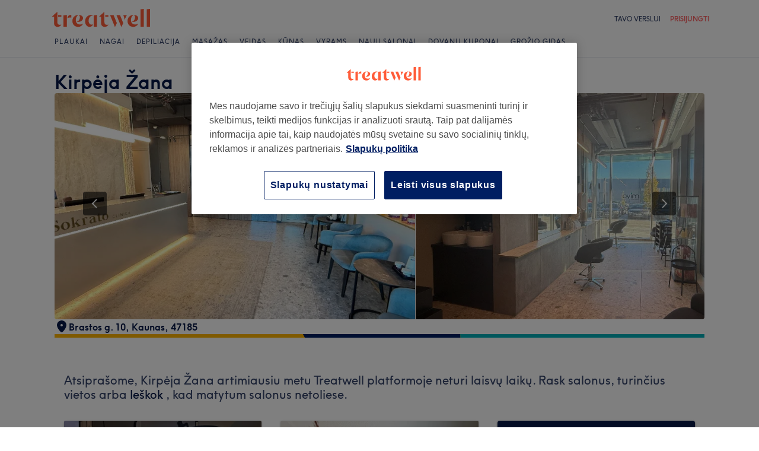

--- FILE ---
content_type: text/javascript; charset=UTF-8
request_url: https://www.treatwell.lt/nmp/asset/VenuePage-25398d.js
body_size: 83523
content:
(window.webpackJsonp=window.webpackJsonp||[]).push([[27,1],{1e3:function(e,t,n){e.exports={"text-regular":"14px",listLabel:"ListLabel-module--listLabel--17841c"}},1003:function(e,t,n){e.exports={"bp-min-md":"(min-width: 800px)","bp-min-sm":"(min-width: 520px)",score:"VenueScore-module--score--1f057f",rating:"VenueScore-module--rating--91b9f7",summary:"VenueScore-module--summary--3d7aa9",stars:"VenueScore-module--stars--096c84",reviews:"VenueScore-module--reviews--534d17",venueHeaderScore:"VenueScore-module--venueHeaderScore--e41e11"}},1004:function(e,t,n){e.exports={divider:"Divider-module--divider--9dbda3"}},1005:function(e,t,n){"use strict";(function(e){n.d(t,"b",(function(){return l})),n.d(t,"a",(function(){return c}));var a=n(32),r=n(944);const o=e.env.FLIPPER_API_URI||"flipper-server.dev01.k8s.dev.twcloud.io",i=`http://${o}/flipper-server/v1/flag`,s=`http://${o}/flipper-client/v1/evaluate/flag`,l={VenueHeaderExperiment:"enhance-venue-page-navigation",BrowseRelatedTreatments:"experiment_browse-related-treatments"},c=(Object(r.cachifyPromise)(((e,t)=>Object(a.b)(`${i}/${e}`,{ruid:t,requestHeaders:{}})),{ttl:18e4,debug:false,cacheKeyFn:e=>`${i}/${e}`}),(e,t,n)=>Object(a.c)(`${s}/${e}`,{ruid:t,requestHeaders:{},data:n,isTimeoutEnabled:!0}))}).call(this,n(119))},1006:function(e,t,n){e.exports={"bp-min-md":"(min-width: 800px)",container:"VerifiedReviewsBlock-module--container--91982b",textContainer:"VerifiedReviewsBlock-module--textContainer--1252cb"}},1007:function(e,t,n){e.exports={"bp-min-sm":"(min-width: 520px)",response:"VenueReviewResponse-module--response--81a03a",title:"VenueReviewResponse-module--title--cc95cd",reply:"VenueReviewResponse-module--reply--be3c49"}},1008:function(e,t,n){e.exports={bubble:"VenueReviewTreatments-module--bubble--0a0266",showAll:"VenueReviewTreatments-module--showAll--2e686d"}},1009:function(e,t,n){e.exports={"bp-min-sm":"(min-width: 520px)",container:"VenueReview-module--container--f22392",stars:"VenueReview-module--stars--c79dd2",content:"VenueReview-module--content--d3d0d4",treatmentMetadata:"VenueReview-module--treatmentMetadata--afd148",reviewMetadata:"VenueReview-module--reviewMetadata--aca566",employeeDescription:"VenueReview-module--employeeDescription--f2c58e",dash:"VenueReview-module--dash--1e1d6b",author:"VenueReview-module--author--b1146d",reportLink:"VenueReview-module--reportLink--e5d5a8"}},1010:function(e,t,n){e.exports={"text-regular":"14px","text-large":"16px",hide:"VenueReviewsList-module--hide--6da4f4",show:"VenueReviewsList-module--show--1d6b79","load-more":"VenueReviewsList-module--load-more--03d4ca",loading:"VenueReviewsList-module--loading--362dd0",loadingPagination:"VenueReviewsList-module--loadingPagination--90df44",list:"VenueReviewsList-module--list--31c87a"}},1011:function(e,t,n){e.exports={select:"RatingSelect-module--select--880dff",option:"RatingSelect-module--option--7c1d0f",buttonText:"RatingSelect-module--buttonText--0826cb",noRating:"RatingSelect-module--noRating--95b452",optionRating:"RatingSelect-module--optionRating--b99ccc"}},1012:function(e,t,n){e.exports={"bp-min-sm":"(min-width: 520px)",title:"ReviewFilter-module--title--5e9a21",mobileTitle:"ReviewFilter-module--mobileTitle--3d2f97",fullTitle:"ReviewFilter-module--fullTitle--ea0417 ReviewFilter-module--title--5e9a21",subTitle:"ReviewFilter-module--subTitle--2a670c ReviewFilter-module--title--5e9a21",treatmentSelect:"ReviewFilter-module--treatmentSelect--539796",treatmentSelectTitle:"ReviewFilter-module--treatmentSelectTitle--9af103",count:"ReviewFilter-module--count--a89989",progressBar:"ReviewFilter-module--progressBar--e8fb0f",ratingCounts:"ReviewFilter-module--ratingCounts--11f4c0",ratingToggle:"ReviewFilter-module--ratingToggle--192504",reviewFilter:"ReviewFilter-module--reviewFilter--2f8938"}},1013:function(e,t,n){e.exports={"bp-min-sm":"(min-width: 520px)",progressBar:"ProgressBar-module--progressBar--e3381d",outer:"ProgressBar-module--outer--18b760 ProgressBar-module--progressBar--e3381d",inner:"ProgressBar-module--inner--e5e319 ProgressBar-module--progressBar--e3381d",min:"ProgressBar-module--min--4ea71b"}},1014:function(e,t,n){e.exports={container:"Checkbox-module--container--59aa32",label:"Checkbox-module--label--c82d1d"}},1015:function(e,t,n){e.exports={"text-regular":"14px",count:"RatingCheckbox-module--count--51afeb",progressBar:"RatingCheckbox-module--progressBar--f00c26",ratingContainer:"RatingCheckbox-module--ratingContainer--8eee4d"}},1016:function(e,t,n){e.exports={"bp-min-md":"(min-width: 800px)",reviewsEmpty:"VenueReviewsEmpty-module--reviewsEmpty--54da08",icon:"VenueReviewsEmpty-module--icon--5c9461",primaryText:"VenueReviewsEmpty-module--primaryText--e08124",secondaryText:"VenueReviewsEmpty-module--secondaryText--3b9a8f"}},1017:function(e,t,n){e.exports={container:"VenueTypeLinks-module--container--d7943e",typeBrowsePages:"VenueTypeLinks-module--typeBrowsePages--554979",locationBrowsePage:"VenueTypeLinks-module--locationBrowsePage--4db7af",heading:"VenueTypeLinks-module--heading--35fa25"}},1018:function(e,t,n){e.exports={criteria:"VenueCriteria-module--criteria--82144e",name:"VenueCriteria-module--name--228fc0",criteriaCol:"VenueCriteria-module--criteriaCol--60cf9a"}},1019:function(e,t,n){e.exports={"breakpoint-tablet":"(min-width: 520px)",indicator:"VenueOpeningTimes-module--indicator--b56cb6",closed:"VenueOpeningTimes-module--closed--5b7c8c",open:"VenueOpeningTimes-module--open--e78b75",labelDayname:"VenueOpeningTimes-module--labelDayname--adec04",labelDaynameShort:"VenueOpeningTimes-module--labelDaynameShort--357283",bold:"VenueOpeningTimes-module--bold--2fdfa5",highlighted:"VenueOpeningTimes-module--highlighted--587768"}},1020:function(e,t,n){"use strict";n.d(t,"a",(function(){return i}));var a=n(0),r=n(1092);const o={VENUE_PAGE:"(max-width: 519px) 100vw, (max-width: 1159px) calc((100vw - 64px) / 1.8), calc(1096px / 1.8)",BROWSE_PAGE:"(max-width: 519px) calc(100vw - 34px), 300px"},i=({imageData:e,alt:t,className:n,sizes:i,isLazy:s=!0})=>{const l={className:n,sizes:o[i],srcSet:`${e["360x240"]} 360w, ${e["720x480"]} 720w, ${e["1080x720"]} 1080w, ${e["1280x800"]} 1280w`,src:e["1080x720"],alt:null!=t?t:""};return s?a.createElement(r.a,{...l}):a.createElement("img",{...l,fetchPriority:"high"})}},1021:function(e,t,n){e.exports={"text-regular":"14px",accoladeBadge:"styles-module--accoladeBadge--c3ad3e",tooltip:"styles-module--tooltip--f9310a",large:"styles-module--large--0f8c0f",small:"styles-module--small--a8a2fd"}},1022:function(e,t,n){"use strict";n.d(t,"a",(function(){return r}));var a=n(371);function r(e,t,n){if(0===e.length)return;const r=1===e.length?t:n;return Object(a.c)(r,...e)}},1023:function(e,t,n){e.exports={"breakpoint-tablet":"(min-width: 520px)","breakpoint-desktop":"(min-width: 992px)","font-family":"TreatwellSansWeb, Verdana, Geneva, Arial, Helvetica, sans-serif","font-weight-light":"300","font-family-light":"TreatwellSansWeb-Light",priceWrapper:"PriceView-module--priceWrapper--3cfb53",inline:"PriceView-module--inline--1cb96f",alignStart:"PriceView-module--alignStart--3bac7a",priceLabel:"PriceView-module--priceLabel--8a6d8e",discountText:"PriceView-module--discountText--d6c0cd",strikethroughPrice:"PriceView-module--strikethroughPrice--f1ec60",childItem:"PriceView-module--childItem--a23917",stacked:"PriceView-module--stacked--b205c9",strikethroughPricePriceLarger:"PriceView-module--strikethroughPricePriceLarger--19c073",discountTextPriceLarger:"PriceView-module--discountTextPriceLarger--780331"}},1024:function(e,t,n){e.exports={"breakpoint-desktop":"(min-width: 992px)","breakpoint-tablet":"(min-width: 520px)","tablet-layout-width":"520px","desktop-layout-width":"992px",desktopImageWidth:"186px",desktopBigImageWidth:"387px",mobileImageWidth:"114px",mobileBigImageWidth:"240px",desktopImageHeight:"228px",desktopBigImageHeight:"472px",mobileImageHeight:"140px",mobileBigImageHeight:"295px",gridGap:"16px",paddingDesktop:"48px",paddingTablet:"24px",paddingMobile:"16px",wrapper:"VenuePortfolioCarouselGallery-module--wrapper--553fa5",container:"VenuePortfolioCarouselGallery-module--container--fdf96c",imagesContainer:"VenuePortfolioCarouselGallery-module--imagesContainer--fd05ee",bigImageContainer:"VenuePortfolioCarouselGallery-module--bigImageContainer--d86be2",smallImgsContainer:"VenuePortfolioCarouselGallery-module--smallImgsContainer--ceec3a",bigImage:"VenuePortfolioCarouselGallery-module--bigImage--247527",smallImage:"VenuePortfolioCarouselGallery-module--smallImage--6ff367",button:"VenuePortfolioCarouselGallery-module--button--a3ca87",chevron:"VenuePortfolioCarouselGallery-module--chevron--8c6f53",disabled:"VenuePortfolioCarouselGallery-module--disabled--ace581",chevronsContainer:"VenuePortfolioCarouselGallery-module--chevronsContainer--acb2d8"}},1025:function(e,t,n){"use strict";function a(e){return e.replace(/\r/g,"\n").split("\n").filter((e=>e.length>0))}n.d(t,"a",(function(){return a}))},1047:function(e,t,n){"use strict";n.d(t,"a",(function(){return he}));var a=n(0),r=n.n(a),o=n(4),i=n(828),s=n(77),l=n(364),c=n(45),u=n(420),d=n.n(u),m=n(962),p=n(963),h=n(896),f=n(51),v=n(938),g=n(845),b=n(837),y=n(840),w=n(57),E=n(884),C=n(43),k=n(920),x=n(1006),O=n.n(x);function S(e){return r.a.createElement("div",{className:O.a.container},r.a.createElement(c.a,{space:"sm",align:"center"},r.a.createElement(k.a,{size:24}),r.a.createElement(w.a,{space:"xxs",className:O.a.textContainer},r.a.createElement(C.a,{as:"h2",type:"captionHeavy"},e.heading),r.a.createElement(C.a,{type:"caption"},e.body))))}var j=n(960),L=n(372),T=n(829),I=n(878),N=n(1011),R=n.n(N);const P="\u2014";function M(e){const{options:t,onChange:n,value:a}=e;return r.a.createElement("div",{className:R.a.select},r.a.createElement(T.a,{labelId:"treatmentFilter",initialSelected:a.toString(),menuWidthAuto:!0,caretSize:16,enableScroll:!0,onSelected:function(e){const t=parseInt(e,10);if(isNaN(t)){if(e===a)return;n(e)}else{if(t===a)return;n(t)}}},t.map((e=>r.a.createElement(T.b,{key:e.value,value:e.value.toString()},r.a.createElement(_,{option:e}))))))}function _({option:e,isDropdownOption:t}){const n=e.rating?r.a.createElement("div",{className:R.a.optionRating},r.a.createElement("span",null,e.rating),r.a.createElement(I.a,{size:16,fill:"full","data-testid":"star-small"})):r.a.createElement("div",{className:R.a.optionRating},r.a.createElement("span",{className:R.a.noRating},P)),a=Object(o.a)({[R.a.option]:!0,[R.a.buttonText]:!t});return r.a.createElement("div",{className:a},r.a.createElement(C.a,{type:"body"},e.label),t?n:null)}var D=n(1012),V=n.n(D),B=n(1013),H=n.n(B);function W(e){const{val:t,max:n,colour:a,className:i,showMin:s,...l}=e,c=0===n?0:Math.floor(t/n*100),u={[H.a.inner]:!0,[H.a.min]:s};return r.a.createElement("div",{...l,className:Object(o.a)(H.a.outer,i)},r.a.createElement("div",{className:Object(o.a)(u),style:{backgroundColor:a,width:`${c}%`}}))}var A=n(1014),G=n.n(A);function F({name:e,onChange:t,label:n,isChecked:r=!1}){return a.createElement("div",{className:G.a.container},a.createElement("input",{type:"checkbox",name:e,id:e,onChange:function(){t(!r)},checked:r}),a.createElement("label",{htmlFor:e,className:G.a.label,tabIndex:0,onKeyPress:function(e){"Enter"===e.key&&t(!r)}},n))}var z=n(1048),$=n(1015),U=n.n($);function q({rating:e,checked:t,count:n=0,totalReviews:a,onChange:o}){const i=n>0,s=r.a.createElement(r.a.Fragment,null,r.a.createElement(z.a,{rating:e,size:16,showRatingValue:!1}),r.a.createElement("div",{className:U.a.progressBar},r.a.createElement(W,{val:n,max:a,showMin:i})),r.a.createElement("div",{className:U.a.count},n));return r.a.createElement("div",{className:U.a.ratingContainer,"data-cy":`rating-checkbox-${e}`},r.a.createElement(F,{isChecked:t,name:e,label:s,onChange:o}))}const K=[5,4,3,2,1];class Z extends r.a.Component{constructor(e){super(e),this.handleChange=(e,t)=>{this.props.onChange(e,t)},this.handleToggleRatingCount=()=>{const e=!this.state.ratingCountExpanded;this.setState({ratingCountExpanded:!this.state.ratingCountExpanded}),Object(E.b)(e)},this.handleRatingSelect=(e,t)=>{const{selectedOption:n,selectedRatings:a}=this.props,r={...a,[e]:t};t&&this.props.trackVenueReviews&&this.props.trackVenueReviews(e),this.handleChange(n,r),Object(E.a)(e,t)},this.handleTreatmentSelect=e=>{const{selectedRatings:t}=this.props;this.handleChange(e,t),Object(E.e)(e)},this.state={ratingCountExpanded:!1,isBrowser:!1}}componentDidMount(){window.addEventListener("resize",(()=>this.forceUpdate())),this.setState({isBrowser:!0})}componentWillUnmount(){window.removeEventListener("resize",(()=>this.forceUpdate()))}render(){const{ratingCounts:e,options:t,i18n:n,selectedRatings:a,selectedOption:o}=this.props,{ratingCountExpanded:i}=this.state,s=e.reduce(((e,t)=>e+t),0),l=t||[],u=this.state.isBrowser&&"mobile"===Object(b.d)(),d=i||!u,m=l.length>0,p=(e=>e.map((e=>({value:e.id.toString(),label:e.name,rating:e.average?e.average.toFixed(1):e.average}))))(l).sort(((e,t)=>e.label>t.label?1:-1)),h=[{value:"ALL",label:n("page.venue.review-filter.all-treatments")}].concat(p);return r.a.createElement("div",{className:V.a.reviewFilter},m?r.a.createElement(C.a,{as:"h3",type:"caption",className:V.a.fullTitle},n("page.venue.review-filter.filter-by-treatment")):null,r.a.createElement(C.a,{as:"h3",type:"smHeader",className:V.a.mobileTitle},n("page.venue.review-filter.filter-reviews")),m?r.a.createElement("div",{className:V.a.treatmentSelect},r.a.createElement(c.a,{align:"center"},r.a.createElement(C.a,{className:V.a.treatmentSelectTitle},n("page.venue.review-filter.treatment")),r.a.createElement(M,{options:h,onChange:this.handleTreatmentSelect,value:o}))):null,r.a.createElement(C.a,{as:"h3",type:"caption",className:V.a.subTitle},n("page.venue.review-filter.filter-by-rating")),r.a.createElement(c.a,{align:"center",justify:"between",className:V.a.ratingToggle,onClick:this.handleToggleRatingCount,"data-cy":"ToggleRating"},r.a.createElement(C.a,null,n("page.venue.review-filter.toggle-counts")),r.a.createElement(C.a,{type:"smHeader"},r.a.createElement(c.a,{align:"center"},n("page.venue.review-filter.filter-by-rating"),r.a.createElement(L.a,{containerStyle:{marginLeft:"8px !important"},colour:"bloomGreyNavy500",size:L.c.Medium,direction:i?L.b.Up:L.b.Down,animated:!0})))),d?r.a.createElement("div",{className:V.a.ratingCounts},K.map((t=>r.a.createElement(q,{key:t,checked:a[t],rating:t.toString(),count:e[5-t],totalReviews:s,onChange:e=>this.handleRatingSelect(t,e)})))):null)}}var Y=n(58),J=n(1016),X=n.n(J);function Q(e){const{i18n:t,resetFilters:n}=e;return r.a.createElement(w.a,{align:"center",className:X.a.reviewsEmpty},r.a.createElement("div",{className:X.a.icon}),r.a.createElement(C.a,{as:"div",type:"mdHeader",className:X.a.primaryText},t("page.venue.review-filter.no-reviews-primary-text")),r.a.createElement(C.a,{as:"div",className:X.a.secondaryText},t("page.venue.review-filter.no-reviews-secondary-text")),r.a.createElement(Y.a,{label:t("page.venue.review-filter.reset-button-label"),colour:Y.b.Blue,onClick:n}))}var ee=n(1017),te=n.n(ee);function ne(e){return r.a.createElement("div",{className:te.a.container},r.a.createElement(C.a,{as:"h2",type:"caption",className:te.a.heading},e.heading),r.a.createElement(C.a,{as:"p",type:"caption",className:te.a.typeBrowsePages},e.venueTypes.map((e=>r.a.createElement("a",{href:e.uri,key:e.uri},e.label)))),r.a.createElement("a",{href:e.location.uri,className:te.a.locationBrowsePage},r.a.createElement(C.a,{type:"caption"},e.location.label)))}var ae=n(951),re=n(921),oe=n.n(re);const ie=e=>"ALL"===e?null:Number(e),se=[5,4,3,2,1],le=()=>{const e={};return se.forEach((t=>{e[t]=!1})),e};function ce(e){const t=r.a.useRef(null),[n,a]=r.a.useState({loading:!1,fetchFailed:!1,page:0,nextPage:1,ratingHistogram:e.venue.venueReviews.ratingHistogram,selectedRatings:le(),selectedOption:"ALL",reviews:e.venue.venueReviews.reviews,pagination:e.pagination}),i=(t=!1,r=null)=>{let o;var i;o=null===r?t?n.page+1:0:r,e.generatePaginationUri&&window.history.pushState(null,"null",e.generatePaginationUri(o+1)),a({...n,loading:!0,fetchFailed:!1}),Object(v.b)(e.requestData,e.venue.venue.id,ie(n.selectedOption),null,o,ae.a,(i=n.selectedRatings,Object.keys(i).reduce(((e,t)=>i[t]?e.concat(t):e),[])),!0,!!ie(n.selectedOption)).then((e=>{if(!e)return;const r=t?n.reviews.concat(e.reviews):e.reviews;a({...n,loading:!1,reviews:r,page:o,nextPage:o+1,fetchFailed:!1,ratingHistogram:e.ratingHistogram,pagination:e.pagination})})).catch((()=>{a({...n,loading:!1,fetchFailed:!0})}))},s=Object(y.a)(n.selectedOption),l=Object(y.a)(n.selectedRatings);r.a.useEffect((()=>{s&&l&&i()}),[n.selectedOption,n.selectedRatings]);const c=(e,t)=>{a({...n,selectedRatings:t,selectedOption:e})},u=()=>{const e="mobile"===Object(b.d)(),n=t.current;e&&null!==n&&Object(g.b)(n.getBoundingClientRect().top)},{i18n:m,channelData:p,venue:h,generatePaginationUri:f,venueTypeLinks:C}=e,k=h.venueReviews.treatmentCategoryOverallRatingAverages||[],x=Object(o.a)(d.a["col-xs-12"],d.a["col-sm-8"],d.a["col-lg-8"],d.a["col-sm-offset-4"],d.a["col-md-offset-0"]),O=Object(o.a)(d.a["col-md-4"],d.a["col-md-offset-0"],d.a["col-sm-8"],d.a["col-sm-offset-4"],oe.a.venueReviewSidebar),L=new Array(5);n.ratingHistogram.forEach((({rating:e,count:t})=>{L[e-1]=t}));const T=n.reviews.length?r.a.createElement(w.a,{space:"md"},r.a.createElement(j.a,{i18n:m,channelData:p,venueId:h.venue.id,reviews:n.reviews,nextPage:n.nextPage,more:(I=n.ratingHistogram,(Object.keys(n.selectedRatings).filter((e=>n.selectedRatings[e])).length?I.filter((({rating:e})=>n.selectedRatings[e])):I).reduce(((e,t)=>e+t.count),0)>(n.page+1)*ae.a&&n.reviews.length>0),fetchFailed:n.fetchFailed,venueNormalisedName:h.venue.normalisedName,generateReviewsUri:!0,onLoadMoreReviews:()=>{i(!0)},loading:n.loading,pagination:n.pagination,generatePaginationUri:f,onPaginationClick:n=>{var a;if(0===n&&void 0!==e.generatePaginationUri)return void(window.location.href=e.generatePaginationUri(n+1));i(!1,n);const r=t.current;null!==r&&Object(g.b)((null===(a=r.getBoundingClientRect())||void 0===a?void 0:a.top)-25)},showTreatmentNames:k.length>0})):r.a.createElement(Q,{i18n:m,resetFilters:()=>{c("ALL",le()),Object(E.c)(),u()}});var I;const N=C&&r.a.createElement(ne,{...C});return r.a.createElement(r.a.Fragment,null,r.a.createElement("div",{className:d.a.row,ref:t,"data-cy":"Reviews"},r.a.createElement("div",{className:O},r.a.createElement(Z,{ratingCounts:L.reverse(),options:k,i18n:m,onChange:c,selectedRatings:n.selectedRatings,selectedOption:n.selectedOption,venue:h.venue,trackVenueReviews:e.trackVenueReviews}),r.a.createElement(S,{heading:m("venue.reviews.verified-reviews.heading"),body:m("venue.reviews.verified-reviews.body")}),C&&r.a.createElement("div",{className:oe.a.venueTypeDesktopWrapper},N)),r.a.createElement("div",{className:x},T)),C&&r.a.createElement("div",{className:oe.a.venueTypeMobileWrapper},N))}var ue=n(88),de=n(1018),me=n.n(de);function pe(e){const{dimensions:t}=e,n=Object(ue.a)({device:"mobile"}),a=Object(ue.a)({device:"tablet"}),i=Object(ue.a)({device:"desktop"}),s=Object(o.a)(d.a["col-sm-4"],me.a.criteriaCol);if(!t.length)return null;function l(e){return r.a.createElement(r.a.Fragment,null,r.a.createElement("div",{className:me.a.name},r.a.createElement(C.a,null,e.name)),r.a.createElement(z.a,{rating:e.average,size:24,showRatingValue:!1}))}return r.a.createElement("div",{className:s},t.map(((e,t)=>r.a.createElement("div",{key:t,className:me.a.criteria},(n||i)&&r.a.createElement(c.a,{align:"center"},l(e)),a&&r.a.createElement(w.a,{space:"xs"},l(e))))))}const he=({requestData:e,venue:t,channelData:n,i18n:a,pagination:u,generatePaginationUri:v,venueTypeLinks:g,trackVenueReviews:b})=>{const{rating:y}=t.venue,w={stars:oe.a["venue-score-stars"]},E=Object(o.a)(d.a.row,oe.a.venueReviewRow),C=Object(o.a)(d.a["col-sm-4"],oe.a.venueScoreCol),[k,x]=r.a.useState(!1),O=r.a.useRef(null),S=Object(h.a)(O,{threshold:0}),j=!!(null==S?void 0:S.isIntersecting),{isMobile:L}=Object(i.a)();function T(){return r.a.createElement(r.a.Fragment,null,r.a.createElement("div",{className:C},r.a.createElement(m.a,{displayAverage:y.displayAverage,average:y.average,count:y.count,extraStyles:w,channelData:n})),function(){const e=y.dimensions;if(void 0===e)return;const t=Math.ceil(e.length/2);return r.a.createElement(r.a.Fragment,null,r.a.createElement(pe,{dimensions:e.slice(0,t)}),r.a.createElement(pe,{dimensions:e.slice(t)}))}())}return r.a.useEffect((()=>{j&&!k&&(Object(f.c)({category:"venue",property:"reviews",action:"view"}),Object(s.e)("venue_review_viewed",s.c.Other,{country:n.country.countryCode,platform:"web",is_web_mobile:L,venue_rating_displayed:t.venue.rating.displayAverage,venue_reviews_amount_displayed:t.venue.rating.count}),x(!0))}),[j,k,n.country.countryCode,L,t]),r.a.createElement("div",{ref:O},r.a.createElement("div",{className:E},r.a.createElement(l.a,{serverRender:!0,device:"mobile"},T()),r.a.createElement(l.a,{device:["tablet","desktop"]},r.a.createElement(c.a,{splitAfter:0,align:"center"},T()))),r.a.createElement("div",{className:oe.a.divider},r.a.createElement(p.a,null)),r.a.createElement(ce,{i18n:a,channelData:n,requestData:e,venue:t,pagination:u,generatePaginationUri:v,venueTypeLinks:g,trackVenueReviews:b}))}},1063:function(e,t,n){e.exports={venueContacts:"VenueContacts-module--venueContacts--e18128",location:"VenueContacts-module--location--0ec819",expandControl:"VenueContacts-module--expandControl--36ead6",mapContainer:"VenueContacts-module--mapContainer--361aea",staticMapImageContainer:"VenueContacts-module--staticMapImageContainer--d09488",staticMapImage:"VenueContacts-module--staticMapImage--773a05"}},1064:function(e,t,n){e.exports={"breakpoint-tablet":"(min-width: 520px)","breakpoint-desktop":"(min-width: 992px)",container:"style-module--container--094f0d",badgePosition:"style-module--badgePosition--44dd3d",backButtonPosition:"style-module--backButtonPosition--f5cbfd",carousel:"style-module--carousel--356559"}},1065:function(e,t,n){e.exports={"breakpoint-tablet":"(min-width: 520px)",location:"style-module--location--0b3b15",addressPart:"style-module--addressPart--484b23",chainLink:"style-module--chainLink--f69b50"}},1066:function(e,t,n){e.exports={"breakpoint-tablet":"(min-width: 520px)","font-family-light":"TreatwellSansWeb-Light","bp-min-md":"(min-width: 800px)",header:"MenuGroup-module--header--1f3030",chevronContainer:"MenuGroup-module--chevronContainer--efc1b2",group:"MenuGroup-module--group--487115",name:"MenuGroup-module--name--756cdd",groupName:"MenuGroup-module--groupName--fd93e7",amount:"MenuGroup-module--amount--1833f6","group-icon":"MenuGroup-module--group-icon--80c774",open:"MenuGroup-module--open--143ef4","group-added":"MenuGroup-module--group-added--521c49",discounts:"MenuGroup-module--discounts--2a88dc",discountIcon:"MenuGroup-module--discountIcon--005b17",price:"MenuGroup-module--price--37c997",services:"MenuGroup-module--services--63eea3",selected:"MenuGroup-module--selected--b14fc7","pointy-end":"MenuGroup-module--pointy-end--2159da"}},1067:function(e,t,n){e.exports={"breakpoint-tablet":"(min-width: 520px)","breakpoint-desktop":"(min-width: 992px)","menu-item":"MenuItem-module--menu-item--ddf3a1",enabled:"MenuItem-module--enabled--399517",description:"MenuItem-module--description--9d06ab",details:"MenuItem-module--details--e118c9",durationRange:"MenuItem-module--durationRange--36a300","menu-item-icon":"MenuItem-module--menu-item-icon--f05f42","group-added":"MenuItem-module--group-added--dae0cc",selectService:"MenuItem-module--selectService--2e068f",unselectService:"MenuItem-module--unselectService--62a532",stack:"MenuItem-module--stack--e7c2b1",options:"MenuItem-module--options--6cc8cc",title:"MenuItem-module--title--b45b8e",expanded:"MenuItem-module--expanded--73abdf","price-wrapper":"MenuItem-module--price-wrapper--09c92c",button:"MenuItem-module--button--c22a23",selected:"MenuItem-module--selected--4d4f5b",value:"MenuItem-module--value--7d5ad8"}},1068:function(e,t,n){"use strict";function a(e,t){const n=e.getBoundingClientRect(),a=t.getBoundingClientRect();return n.top>=0&&n.left>=0&&n.bottom<=(window.innerHeight||document.documentElement.clientHeight)&&n.left>=a.left&&n.right<=a.right}n.d(t,"a",(function(){return a}))},1069:function(e,t,n){e.exports={"breakpoint-tablet":"(min-width: 520px)",containerWidth:"64px",container:"GalleryImage-module--container--bed69c",image:"GalleryImage-module--image--120bf5",selected:"GalleryImage-module--selected--d0edc6"}},1070:function(e,t,n){e.exports={containerWidth:"48px",container:"GalleryNavigationItem-module--container--b46119",hidden:"GalleryNavigationItem-module--hidden--36f4b6",disabled:"GalleryNavigationItem-module--disabled--3506e5",chevronContainer:"GalleryNavigationItem-module--chevronContainer--80543a"}},1071:function(e,t,n){"use strict";n.d(t,"a",(function(){return a}));const a=({venueId:e,selected:t,date:n,timeFrom:a,language:r})=>{const o=Object.values(t).flatMap((e=>Object.entries(e).map((([e,t])=>({menuItemId:e,optionIds:Object.keys(t)}))))),i=new URLSearchParams;return i.append("venueId",String(e)),i.append("proposedServices",JSON.stringify(o)),n&&i.append("date",n),a&&i.append("timeFrom",a),r?`/${r}/availability?${i.toString()}`:`/availability?${i.toString()}`}},1072:function(e,t,n){e.exports={"breakpoint-tablet":"(min-width: 520px)",containerWidth:"64px",container:"GalleryImage-module--container--00b0ad",image:"GalleryImage-module--image--361160",selected:"GalleryImage-module--selected--ccd7be"}},1073:function(e,t,n){e.exports={containerWidth:"48px",container:"GalleryNavigationItem-module--container--7e1b1b",hidden:"GalleryNavigationItem-module--hidden--e3007b",disabled:"GalleryNavigationItem-module--disabled--28b83a",chevronContainer:"GalleryNavigationItem-module--chevronContainer--7b4247"}},1089:function(e,t,n){"use strict";n.d(t,"a",(function(){return q}));var a=n(0),r=n.n(a),o=n(892),i=n(942),s=n(88),l=n(43),c=n(268),u=n(879),d=n(269),m=n(376),p=n(157),h=n(45),f=n(132),v=n(57),g=n(364),b=n(58),y=n(441),w=n(938),E=n(926),C=n(103),k=n(274),x=n(4),O=n(426);function S(){const[e,t]=r.a.useState({width:void 0,height:void 0});return r.a.useEffect((()=>{function e(){t({width:window.innerWidth,height:window.innerHeight})}return window.addEventListener("resize",e),e(),()=>{window.removeEventListener("resize",e)}}),[]),e}var j=n(1025),L=n(1182),T=n.n(L);function I(e){const{cms:t,isExpanded:n=!1,onCTAClick:a}=e,o=S(),i=r.a.useRef(null);return r.a.useLayoutEffect((()=>{i.current&&(i.current.style.removeProperty("min-height"),i.current.style.setProperty("min-height",`${i.current.clientHeight}px`))}),[o.width]),r.a.createElement(O.a,{ref:i,className:T.a.container,cta:n?void 0:r.a.createElement(l.a,{as:"div",className:T.a.cta,type:"captionHeavy",onClick:a},t.patchtestpopup)},r.a.createElement("div",null,r.a.createElement(l.a,{as:"div",type:n?"bodyHeavy":"body"},t.patchtestwarning),r.a.createElement(v.a,{className:Object(x.a)(T.a.message,{[T.a.expanded]:n}),space:"lg"},Object(j.a)(t.patchtestwarningpopup).map(((e,t)=>r.a.createElement(l.a,{key:t,as:"div",type:"body"},e))))))}var N=n(372),R=n(1068),P=n(1092),M=n(1069),_=n.n(M);const D=r.a.forwardRef(((e,t)=>{const{imageUrl:n,isSelected:a=!1,onClick:o,...i}=e;return r.a.createElement("div",{className:_.a.container,onClick:o,...i,ref:t},r.a.createElement(P.a,{className:Object(x.a)(_.a.image,{[_.a.selected]:a}),src:n}))}));var V=n(1070),B=n.n(V);function H(e){const{isHidden:t=!1,isDisabled:n=!1,chevronDirection:a,onClick:o}=e;return r.a.createElement("div",{className:Object(x.a)(B.a.container,{[B.a.hidden]:t,[B.a.disabled]:n}),onClick:o},r.a.createElement(N.a,{disabled:n,colour:n?"bloomGreyNavy700":"bloomBaseNavy800",direction:a}))}var W=n(1183),A=n.n(W);function G(e){var t,n=Number.parseInt(V.containerWidth,10);const{cms:a,pageData:o,images:i,selectedImage:c,onImageClick:u}=e,d=S(),m=Object(s.a)({device:"mobile"}),p=Object(s.a)({device:"tablet"}),f=r.a.useRef(null),g=r.a.useRef(null),b=Number.parseInt(M.containerWidth,10),y=p?24:32,w=p?Number.parseInt(A.a.containerHorizontalPaddingTablet,10):Number.parseInt(A.a.containerHorizontalPaddingDesktop,10),E=p?Number.parseInt(A.a.carouselHorizontalMarginTablet,10):Number.parseInt(A.a.carouselHorizontalMarginDesktop,10),C=()=>{if(m||!d.width)return"100%";const e=d.width-2*w-2*n-2*E,t=Math.floor(e/(b+y));return(b+y)*t-y},[k,x]=r.a.useState(C),[O,j]=r.a.useState(!1),[L,T]=r.a.useState(!1);function I(){const e=f.current;if(e){const{scrollLeft:t,scrollWidth:n,clientWidth:a}=e,r=n-a;j(0===t),T(t===r)}}function P(e=!1){if(g.current&&f.current){if(e&&Object(R.a)(g.current,f.current))return;g.current.scrollIntoView({inline:"start"})}}function _(e){const t=f.current;if(!t)return;const n=t.scrollLeft-Number(k)-y+b+y,a=t.scrollLeft+Number(k)+y-b-y;t.scroll({left:"left"===e?n:a,behavior:"smooth"})}return r.a.useLayoutEffect((()=>{P()}),[]),r.a.useLayoutEffect((()=>{var e;function t(){requestAnimationFrame(I)}return null===(e=f.current)||void 0===e||e.addEventListener("scroll",t),t(),()=>{var e;null===(e=f.current)||void 0===e||e.removeEventListener("scroll",t)}}),[]),r.a.useLayoutEffect((()=>{x(C()),I()}),[d.width]),r.a.useLayoutEffect((()=>{P()}),[k]),r.a.useLayoutEffect((()=>{g.current&&f.current&&!Object(R.a)(g.current,f.current)&&P()}),[c]),r.a.createElement(v.a,{className:A.a.container,space:"xs"},r.a.createElement(h.a,{className:A.a.title,justify:"center"},r.a.createElement(l.a,{as:"div",type:"smHeader",style:{width:k}},a["more-from"]," ",null===(t=o.venue)||void 0===t?void 0:t.venue.name)),r.a.createElement(h.a,{justify:"between"},r.a.createElement(H,{isHidden:m,isDisabled:O,chevronDirection:N.b.Left,onClick:()=>_("left")}),r.a.createElement(h.a,{forwardRef:f,className:A.a.carousel,space:m?void 0:p?"lg":"xl",style:{width:k}},i.map((e=>r.a.createElement(D,{ref:t=>{e.id===c.id&&(g.current=t)},key:e.id,imageUrl:e.uris["128x170"],isSelected:e.id===c.id,onClick:()=>{u(e.id)}})))),r.a.createElement(H,{isHidden:m,isDisabled:L,chevronDirection:N.b.Right,onClick:()=>_("right")})))}var F=n(1184),z=n.n(F),$=n(1071),U=n(927);function q({pageData:e,images:t,initiallySelectedImage:n,onClose:a,cms:x}){const O=Object(s.a)({device:"mobile"}),S=r.a.useRef({}),[j,L]=r.a.useState(),[T,N]=r.a.useState(!1),[R,P]=r.a.useState(n),[M,_]=r.a.useState(t);r.a.useEffect((()=>(window.addEventListener("popstate",H),()=>window.removeEventListener("popstate",H))),[]),r.a.useEffect((()=>{let t;!async function(){var t;if(!S.current[R.id]){const n=null!==(t=await Object(w.a)(e,e.venue.venue.id,[R]))&&void 0!==t?t:[];S.current[R.id]=n[0]}L(S.current[R.id])}(),clearTimeout(t),t=setTimeout((()=>{const e=document.querySelector('[class^="PopupContent-module--content"]');e&&0!==e.scrollTop&&e.scroll({top:0,behavior:"smooth"})}),0)}),[R.id]);const{service:D,employee:V}=null!=j?j:{};function B(){var e,t;if(null===(e=null==D?void 0:D.serviceOptions)||void 0===e?void 0:e.length){const e=D.serviceOptions.filter((e=>{var t;return 0!==(null===(t=e.name)||void 0===t?void 0:t.length)})).map((e=>e.name)).join(", ");return e.length?`${D.name} - ${e}`:D.name}return null!==(t=null==D?void 0:D.name)&&void 0!==t?t:""}function H(e){const{portfolioImage:n,imageIds:a}=e.state||{};if(a){const e=t.filter((e=>a.includes(e.id)));_(e)}const r=t.find((e=>e.id===n));r&&P(r)}function W({header:e,subheader:t}){return r.a.createElement(l.a,null,r.a.createElement(l.a,{type:"smHeader",className:z.a.header},e),t&&r.a.createElement(l.a,{style:{whiteSpace:"nowrap"}},r.a.createElement(l.a,null,"\u2022"),r.a.createElement(l.a,{className:z.a.subHeader},t)))}function A(){if(void 0===D)return r.a.createElement(r.a.Fragment,null);const e=r.a.createElement(c.a,{colorPair:u.a,id:D.treatmentTypeId.id,size:"lg"});return r.a.createElement(K,{icon:e,title:x["service-title"],header:B(),subheader:D.duration,reviews:D.reviews})}function F(){if(void 0===V)return r.a.createElement(r.a.Fragment,null);const e=r.a.createElement(d.a,{colorPair:u.a,size:"lg",employee:{name:V.name,thumbnailUrl:V.thumbnail}});return r.a.createElement(K,{icon:e,title:x["employee-title"],header:V.name,subheader:V.category,reviews:V.reviews})}function q({reviews:e}){if(void 0===e)return r.a.createElement(r.a.Fragment,null);const t=(e.count>1||0===e.count?x.plural:x.singular).replace("{0}",e.count.toString());return r.a.createElement(m.a,{align:"center",space:"xs"},r.a.createElement(p.a,{size:16,className:z.a.star}),r.a.createElement(h.a,{space:"xs"},r.a.createElement(l.a,{type:"bodyHeavy",className:z.a.reviews},e.displayAverage),r.a.createElement(l.a,{type:"caption",className:z.a.reviewsLabel},"(",t,")")))}function K({icon:e,title:t,header:n,subheader:a,reviews:o}){return r.a.createElement(v.a,{space:"md"},r.a.createElement(l.a,{type:"mdHeader",className:z.a.title},t),r.a.createElement(m.a,{align:"start"},e,r.a.createElement(v.a,null,r.a.createElement(W,{header:n,subheader:a}),r.a.createElement(q,{reviews:o}))))}function Z(){return r.a.createElement(r.a.Fragment,null,r.a.createElement("div",{className:z.a.imageContainer},r.a.createElement("img",{className:z.a.image,src:R.uris["800x1066"]})),j&&r.a.createElement("div",{className:z.a.infoContainer},r.a.createElement(v.a,{space:"xxl"},r.a.createElement(A,null),r.a.createElement(F,null),function(){const{venue:t,channel:n}=e;if(!D||!V||!t)return null;const{venue:a}=t,{id:o,serviceOptions:i}=D;if(!i||0===i.length||i.length>1)return null;const s=i[0].id.split("sopt_")[1],c=o.split("srvc_")[1],{menuGroup:u,item:d}=Object(k.d)(c,a.menu.menuGroups);if(!u||!d)return null;if(!d.data.optionGroups.flatMap((e=>e.options)).find((e=>e.id===s)))return null;const m={[u.id]:{[d.data.id]:{[s]:!0}}},p=Object(C.d)(window.location.pathname,n.code),g=Object($.a)({venueId:a.id,selected:m,date:Object(C.f)(U.a),timeFrom:Object(C.f)(U.c),language:p});return r.a.createElement(f.a,{paddingWide:"md","data-cy":"service-box"},r.a.createElement(v.a,{space:"md"},D.requiresPatchTest&&r.a.createElement(I,{cms:x,isExpanded:T,onCTAClick:()=>{N(!0)}}),r.a.createElement(h.a,{space:"md",align:"start",justify:"between"},r.a.createElement(l.a,{type:"bodyHeavy"},x["book-with"]," ",V.name),(null==D?void 0:D.priceRange)&&r.a.createElement(E.a,{priceRangeOutput:D.priceRange,channelOutput:e.channel,servicePriceRangeCms:{saveUpTo:x["save-up-to"],save:x.save,from:x.from,perPerson:void 0}})),r.a.createElement(y.a,{label:x["book-button-title"],href:g,colour:b.b.Orange})))}())))}function Y(){return r.a.createElement(G,{cms:x,pageData:e,images:M,selectedImage:R,onImageClick:e=>{!function(e){Object(C.l)({portfolioImage:e});const n=t.find((t=>t.id===e));n&&P(n)}(e),N(!1)}})}return r.a.createElement(o.a,{onCloseRequest:()=>{a()},isAlwaysFullscreen:!0},r.a.createElement(i.b,{header:{mobileOnly:!1,closeText:"Close",onClose:a,icon:{size:24},isTransparent:!0},footer:{content:!O&&t.length>1&&Y(),boundary:i.a.Line}},r.a.createElement(r.a.Fragment,null,r.a.createElement(g.a,{device:["desktop","tablet"]},r.a.createElement(v.a,{className:z.a.content},r.a.createElement(h.a,{space:"md",className:z.a.container,justify:"between"},Z()))),r.a.createElement(g.a,{device:"mobile",serverRender:!0},r.a.createElement(v.a,null,r.a.createElement(v.a,{space:"md",className:z.a.container},Z()),O&&t.length>1&&r.a.createElement("div",{className:z.a.mobileGalleryContainer},Y()))))))}},1153:function(e,t,n){e.exports={"breakpoint-tablet":"(min-width: 520px)",amenityGroup:"Amenities-module--amenityGroup--e812bf",amenityGroupNameContainer:"Amenities-module--amenityGroupNameContainer--ccbe7a",amenityGroupName:"Amenities-module--amenityGroupName--cad44b",amenity:"Amenities-module--amenity--54f1a7",fold:"Amenities-module--fold--c82697",showMoreButton:"Amenities-module--showMoreButton--72175e",amenities:"Amenities-module--amenities--df04fb",amenitiesPopupContent:"Amenities-module--amenitiesPopupContent--5cd2b8"}},1154:function(e,t,n){e.exports={"bp-min-sm":"(min-width: 520px)",accolades:"VenueAccolades-module--accolades--15442c",accolade:"VenueAccolades-module--accolade--34897b"}},1155:function(e,t,n){e.exports={"breakpoint-tablet":"(min-width: 520px)","max-mobile-width":"768px","breakpoint-desktop":"(min-width: 992px)",products:"ProductsUsed-module--products--850bd0",fullWidth:"ProductsUsed-module--fullWidth--a367ad"}},1156:function(e,t,n){e.exports={"max-mobile-width":"768px",root:"ProductsAccoladesSection-module--root--6bd204",products:"ProductsAccoladesSection-module--products--e5d138",fullWidth:"ProductsAccoladesSection-module--fullWidth--dce159",accolades:"ProductsAccoladesSection-module--accolades--2fbd36"}},1157:function(e,t,n){e.exports={venues:"ProximityVenue-module--venues--5855ac"}},1158:function(e,t,n){e.exports={"text-regular":"14px","text-large":"16px",wrapper:"NearbyVenueType-module--wrapper--bdfa39",link:"NearbyVenueType-module--link--4af176","main-link":"NearbyVenueType-module--main-link--9938bb"}},1159:function(e,t,n){e.exports={"text-regular":"14px","text-large":"16px",black:"#000000",name:"NearbyVenue-module--name--b0175b",distance:"NearbyVenue-module--distance--39795c",isBasicListing:"NearbyVenue-module--isBasicListing--3f3be1",venue:"NearbyVenue-module--venue--af2539",wrapper:"NearbyVenue-module--wrapper--e668b7",details:"NearbyVenue-module--details--a01e4e",rating:"NearbyVenue-module--rating--46c5f2",rate:"NearbyVenue-module--rate--4ab660",reviews:"NearbyVenue-module--reviews--42abbe"}},1160:function(e,t,n){e.exports={description:"VenueDescription-module--description--efdd7c"}},1161:function(e,t,n){e.exports={shadow5:"rgba(0, 0, 0, 0.05)",carousel:"Carousel-module--carousel--9bbd01",wrapper:"Carousel-module--wrapper--be7da7",image:"Carousel-module--image--247744",footer:"Carousel-module--footer--d7ba67","footerWave-1":"Carousel-module--footerWave-1--98e017","footerWave-2":"Carousel-module--footerWave-2--a08fb2","footerWave-3":"Carousel-module--footerWave-3--dcb7d7",nav:"Carousel-module--nav--f8d971",right:"Carousel-module--right--6ccb5b",pagination:"Carousel-module--pagination--42d680",paginationIcon:"Carousel-module--paginationIcon--ebf20f",selectedIcon:"Carousel-module--selectedIcon--2b0f8c"}},1162:function(e,t,n){e.exports={navigateLink:"NavigateBackLinkAsButton-module--navigateLink--4dfaf8"}},1163:function(e,t,n){e.exports={actions:"Actions-module--actions--d1f027",navigate:"Actions-module--navigate--8e0582"}},1164:function(e,t,n){e.exports={name:"style-module--name--9886df",actions:"style-module--actions--7fe2ed",stackAlignLeft:"style-module--stackAlignLeft--49e190",reviewCount:"style-module--reviewCount--e5a80c",reviewCountZero:"style-module--reviewCountZero--923049",reviewsButton:"style-module--reviewsButton--4f541f"}},1165:function(e,t,n){e.exports={"breakpoint-tablet":"(min-width: 520px)",baseWrapper:"compose-module--baseWrapper--ff8a8d",details:"VenueHeader-module--details--b55236",container:"VenueHeader-module--container--1c4d47 compose-module--baseWrapper--ff8a8d"}},1166:function(e,t,n){e.exports={"breakpoint-tablet":"(min-width: 520px)","breakpoint-desktop":"(min-width: 992px)",lines:"2",collapse:"CollapseText-module--collapse--9208e4",content:"CollapseText-module--content--fd1374",readMore:"CollapseText-module--readMore--7557b7",text:"CollapseText-module--text--68a26e",expanded:"CollapseText-module--expanded--9972c4"}},1167:function(e,t,n){e.exports={"breakpoint-tablet":"(min-width: 520px)",baseWrapper:"compose-module--baseWrapper--ff8a8d",widgetSection:"compose-module--widgetSection--bb463b compose-module--section--376176",venueMenus:"VenueMenu-module--venueMenus--e71ed0 compose-module--baseWrapper--ff8a8d",widgetVenueMenu:"VenueMenu-module--widgetVenueMenu--7c0aba compose-module--widgetSection--bb463b compose-module--section--376176",venueMenu:"VenueMenu-module--venueMenu--c55a02 compose-module--baseWrapper--ff8a8d",menuGroupItems:"VenueMenu-module--menuGroupItems--1d5c17",menu:"VenueMenu-module--menu--c1996e",menuGroups:"VenueMenu-module--menuGroups--c05486"}},1168:function(e,t,n){e.exports={"text-regular":"14px","text-smaller":"12px","text-large":"16px",wrapper:"Popover-module--wrapper--66818d",overlay:"Popover-module--overlay--66013a",popover:"Popover-module--popover--b22d09",header:"Popover-module--header--ee8c9f",actions:"Popover-module--actions--3a0714",cancel:"Popover-module--cancel--d4f249",scrollable:"Popover-module--scrollable--196b45",content:"Popover-module--content--f7641c",arrow:"Popover-module--arrow--761e31"}},1169:function(e,t,n){e.exports={"text-large":"16px",size:"16px","input-group":"Radio-module--input-group--b8740f",radio:"Radio-module--radio--9b8939","input-label":"Radio-module--input-label--9a82d0","image-container":"Radio-module--image-container--5d0314","no-wrap":"Radio-module--no-wrap--0d369a",image:"Radio-module--image--3e528d","inline-label":"Radio-module--inline-label--895044"}},1170:function(e,t,n){e.exports={"breakpoint-tablet":"(min-width: 520px)",item:"EmployeeLevelListItem-module--item--45044b",radio:"EmployeeLevelListItem-module--radio--f927d4",info:"EmployeeLevelListItem-module--info--79038c",name:"EmployeeLevelListItem-module--name--4e74a7",duration:"EmployeeLevelListItem-module--duration--a2dc9e",oldPrice:"EmployeeLevelListItem-module--oldPrice--f11dd4",employees:"EmployeeLevelListItem-module--employees--45fc65"}},1171:function(e,t,n){e.exports={listItem:"EmployeeLevelList-module--listItem--c8649c"}},1172:function(e,t,n){e.exports={employeeLevelPopover:"EmployeeLevelPopover-module--employeeLevelPopover--af0f52"}},1173:function(e,t,n){e.exports={"breakpoint-tablet":"(min-width: 520px)","discount-summary":"MenuGroupItems-module--discount-summary--c0c70e","discount-summary-text":"MenuGroupItems-module--discount-summary-text--a68881"}},1174:function(e,t,n){e.exports={secondaryLabel:"compose-module--secondaryLabel--b1db24",secondaryTitle:"compose-module--secondaryTitle--28ae75","bp-min-md":"(min-width: 800px)","bp-min-sm":"(min-width: 520px)",baseWrapper:"compose-module--baseWrapper--ff8a8d",venueMenuTitle:"VenueMenuTitle-module--venueMenuTitle--e42ba5 compose-module--baseWrapper--ff8a8d",subtitle:"VenueMenuTitle-module--subtitle--b97922",title:"VenueMenuTitle-module--title--e98570",widget:"VenueMenuTitle-module--widget--f59382"}},1175:function(e,t,n){e.exports={scroll:"HorizontalOverflowHint-module--scroll--59a6c4"}},1176:function(e,t,n){e.exports={"breakpoint-tablet":"(min-width: 520px)",baseWrapper:"compose-module--baseWrapper--ff8a8d",barContainer:"TreatmentTypeBar-module--barContainer--50e7cc compose-module--baseWrapper--ff8a8d"}},1177:function(e,t,n){e.exports={panel:"TreatmentTypeButton-module--panel--f3020b",active:"TreatmentTypeButton-module--active--049640",inactive:"TreatmentTypeButton-module--inactive--32b369",selected:"TreatmentTypeButton-module--selected--195ad0",selectedIcon:"TreatmentTypeButton-module--selectedIcon--2dafe3",iconUnavailable:"TreatmentTypeButton-module--iconUnavailable--0f5321",name:"TreatmentTypeButton-module--name--92c68b"}},1178:function(e,t,n){e.exports={paragraph:"compose-module--paragraph--81abec",showMoreLink:"ShowMoreLink-module--showMoreLink--73abd5 compose-module--paragraph--81abec"}},1179:function(e,t,n){e.exports={"bp-min-md":"(min-width: 800px)","bp-min-sm":"(min-width: 520px)",secondaryTitle:"compose-module--secondaryTitle--28ae75",venueMenu:"VenueMenu-module--venueMenu--c55a02 compose-module--baseWrapper--ff8a8d",widgetVenueMenu:"VenueMenu-module--widgetVenueMenu--7c0aba compose-module--widgetSection--bb463b compose-module--section--376176",highlightedServicesWidgetWrapper:"HighlightedServices-module--highlightedServicesWidgetWrapper--afd86a VenueMenu-module--widgetVenueMenu--7c0aba compose-module--widgetSection--bb463b compose-module--section--376176",highlightedServicesWrapper:"HighlightedServices-module--highlightedServicesWrapper--40a3f1 VenueMenu-module--venueMenu--c55a02 compose-module--baseWrapper--ff8a8d",highlightedServices:"HighlightedServices-module--highlightedServices--f0e69a",title:"HighlightedServices-module--title--cec75a",items:"HighlightedServices-module--items--047bb3"}},1180:function(e,t,n){(function(t){function n(e){return n="function"==typeof Symbol&&"symbol"==typeof Symbol.iterator?function(e){return typeof e}:function(e){return e&&"function"==typeof Symbol&&e.constructor===Symbol&&e!==Symbol.prototype?"symbol":typeof e},n(e)}var a="Expected a function",r=NaN,o="[object Symbol]",i=/^\s+|\s+$/g,s=/^[-+]0x[0-9a-f]+$/i,l=/^0b[01]+$/i,c=/^0o[0-7]+$/i,u=parseInt,d="object"==(void 0===t?"undefined":n(t))&&t&&t.Object===Object&&t,m="object"==("undefined"==typeof self?"undefined":n(self))&&self&&self.Object===Object&&self,p=d||m||Function("return this")(),h=Object.prototype.toString,f=Math.max,v=Math.min,g=function(){return p.Date.now()};function b(e,t,n){var r,o,i,s,l,c,u=0,d=!1,m=!1,p=!0;if("function"!=typeof e)throw new TypeError(a);function h(t){var n=r,a=o;return r=o=void 0,u=t,s=e.apply(a,n)}function b(e){var n=e-c;return void 0===c||n>=t||n<0||m&&e-u>=i}function w(){var e=g();if(b(e))return C(e);l=setTimeout(w,function(e){var n=t-(e-c);return m?v(n,i-(e-u)):n}(e))}function C(e){return l=void 0,p&&r?h(e):(r=o=void 0,s)}function k(){var e=g(),n=b(e);if(r=arguments,o=this,c=e,n){if(void 0===l)return function(e){return u=e,l=setTimeout(w,t),d?h(e):s}(c);if(m)return l=setTimeout(w,t),h(c)}return void 0===l&&(l=setTimeout(w,t)),s}return t=E(t)||0,y(n)&&(d=!!n.leading,i=(m="maxWait"in n)?f(E(n.maxWait)||0,t):i,p="trailing"in n?!!n.trailing:p),k.cancel=function(){void 0!==l&&clearTimeout(l),u=0,r=c=o=l=void 0},k.flush=function(){return void 0===l?s:C(g())},k}function y(e){var t=n(e);return!!e&&("object"==t||"function"==t)}function w(e){return"symbol"==n(e)||function(e){return!!e&&"object"==n(e)}(e)&&h.call(e)==o}function E(e){if("number"==typeof e)return e;if(w(e))return r;if(y(e)){var t="function"==typeof e.valueOf?e.valueOf():e;e=y(t)?t+"":t}if("string"!=typeof e)return 0===e?e:+e;e=e.replace(i,"");var n=l.test(e);return n||c.test(e)?u(e.slice(2),n?2:8):s.test(e)?r:+e}e.exports=function(e,t,n){var r=!0,o=!0;if("function"!=typeof e)throw new TypeError(a);return y(n)&&(r="leading"in n?!!n.leading:r,o="trailing"in n?!!n.trailing:o),b(e,t,{leading:r,maxWait:t,trailing:o})}}).call(this,n(46))},1181:function(e,t,n){e.exports={mobileDotSize:"8px",mobileGap:"16px",desktopDotSize:"12px",desktopGap:"24px",container:"Dots-module--container--d3bcaf",desktop:"Dots-module--desktop--9b116e",dots:"Dots-module--dots--991a2f",dot:"Dots-module--dot--769952",selected:"Dots-module--selected--cdefd0",small:"Dots-module--small--e137eb"}},1182:function(e,t,n){e.exports={container:"PatchTestWarning-module--container--43cd44",cta:"PatchTestWarning-module--cta--b9183a",message:"PatchTestWarning-module--message--8948d8",expanded:"PatchTestWarning-module--expanded--a3b640"}},1183:function(e,t,n){e.exports={"breakpoint-tablet":"(min-width: 520px)","breakpoint-desktop":"(min-width: 992px)",containerHorizontalPaddingTablet:"40px",containerHorizontalPaddingDesktop:"150px",carouselHorizontalMarginTablet:"12px",carouselHorizontalMarginDesktop:"16px",container:"Gallery-module--container--9465b0",title:"Gallery-module--title--701ace",carousel:"Gallery-module--carousel--b0b28f"}},1184:function(e,t,n){e.exports={"breakpoint-tablet":"(min-width: 520px)",container:"PortfolioImagePopup-module--container--add537",image:"PortfolioImagePopup-module--image--e996e9",title:"PortfolioImagePopup-module--title--47b543",header:"PortfolioImagePopup-module--header--6b9909",reviewsLabel:"PortfolioImagePopup-module--reviewsLabel--11692c",subHeader:"PortfolioImagePopup-module--subHeader--cadc98",star:"PortfolioImagePopup-module--star--35516f",reviews:"PortfolioImagePopup-module--reviews--81176b",infoContainer:"PortfolioImagePopup-module--infoContainer--4457d1",mobileGalleryContainer:"PortfolioImagePopup-module--mobileGalleryContainer--fc0d86",content:"PortfolioImagePopup-module--content--34fbd4",imageContainer:"PortfolioImagePopup-module--imageContainer--c5d3f9"}},1185:function(e,t,n){e.exports={container:"TeamListItemContentSection-module--container--26cd38",heading:"TeamListItemContentSection-module--heading--b3e0f5"}},1186:function(e,t,n){e.exports={sentiments:"TeamListItemSentimentSection-module--sentiments--b512c8",count:"TeamListItemSentimentSection-module--count--ff5d11",sentiment:"TeamListItemSentimentSection-module--sentiment--79a405"}},1187:function(e,t,n){e.exports={"breakpoint-desktop":"(min-width: 992px)","breakpoint-tablet":"(min-width: 520px)",member:"TeamListItemHeading-module--member--7d0a13",image:"TeamListItemHeading-module--image--ba357c",name:"TeamListItemHeading-module--name--8b731e",title:"TeamListItemHeading-module--title--ec89fa",reviews:"TeamListItemHeading-module--reviews--5f5d67",chevronContainer:"TeamListItemHeading-module--chevronContainer--7c854e",rating:"TeamListItemHeading-module--rating--e664e6",figure:"TeamListItemHeading-module--figure--7d292b",active:"TeamListItemHeading-module--active--607d92",ratingContainer:"TeamListItemHeading-module--ratingContainer--688aaf",details:"TeamListItemHeading-module--details--b51085",selectedIndicator:"TeamListItemHeading-module--selectedIndicator--030d7b"}},1188:function(e,t,n){e.exports={container:"TeamListItemServicesSection-module--container--7eb883",service:"TeamListItemServicesSection-module--service--2f79d7",ellipsis:"TeamListItemServicesSection-module--ellipsis--c86e22"}},1189:function(e,t,n){e.exports={container:"TeamListItemAboutSection-module--container--7ff385"}},1190:function(e,t,n){e.exports={"breakpoint-tablet":"(min-width: 520px)",carouselHorizontalMargin:"12px",container:"Gallery-module--container--ef30f5",carousel:"Gallery-module--carousel--6a8f99"}},1191:function(e,t,n){e.exports={"breakpoint-desktop":"(min-width: 992px)",closeButton:"TeamListItemPortfolioPopup-module--closeButton--92cbef",imageCount:"TeamListItemPortfolioPopup-module--imageCount--9da44a",imageContainer:"TeamListItemPortfolioPopup-module--imageContainer--d73e86",imageAspectRatioWrapper:"TeamListItemPortfolioPopup-module--imageAspectRatioWrapper--5d5e98",image:"TeamListItemPortfolioPopup-module--image--2ac5b7",container:"TeamListItemPortfolioPopup-module--container--a3fc6b"}},1192:function(e,t,n){e.exports={container:"TeamListItemPortfolioSection-module--container--a29d99",image:"TeamListItemPortfolioSection-module--image--9c56c8"}},1193:function(e,t,n){e.exports={"breakpoint-desktop":"(min-width: 992px)",container:"TeamListItemContent-module--container--39eac3","fade-in":"TeamListItemContent-module--fade-in--5d9ad0"}},1194:function(e,t,n){e.exports={"font-family":"TreatwellSansWeb, Verdana, Geneva, Arial, Helvetica, sans-serif","font-family-light":"TreatwellSansWeb-Light","font-weight-light":"300",black:"#000000",shadow5:"rgba(0, 0, 0, 0.05)",shadow30:"rgba(0, 0, 0, 0.3)",shadow14:"0 2px 12px 0 rgba(0, 0, 0, 0.14)",shadow14b:"0 2px 2px 0 rgba(0, 0, 0, 0.14), 0 3px 1px -2px rgba(0, 0, 0, 0.12), 0 1px 5px 0 rgba(0, 0, 0, 0.2)","content-border":"#d6d5d4","min-viewport-width":"935px","max-viewport-width":"1160px","max-mobile-width":"768px","tablet-layout-width":"520px","desktop-layout-width":"992px","max-mobile-viewport":"(max-width: 768px)","breakpoint-tablet":"(min-width: 520px)","breakpoint-desktop":"(min-width: 992px)","breakpoint-smaller-than-tablet":"(max-width: 519px)","text-tiniest":"10px","text-tiny":"11px","text-smaller":"12px","text-small":"13px","text-regular":"14px","text-large":"16px","text-larger":"18px","text-larger-x":"21px","z-index-header":"10","z-index-sticky-browse-filter":"1","z-index-sticky-browse-filter-dropdown":"20","z-index-overlay":"20","z-index-selected-menu-group":"1",focusBoxShadow:"inset 0 0 0 1px orange",focusBorderColour:"orange",border:"1px solid transparent"}},1195:function(e,t,n){e.exports={"breakpoint-desktop":"(min-width: 992px)","breakpoint-tablet":"(min-width: 520px)",listItem:"VenueTeamSection-module--listItem--bd3997",columns:"VenueTeamSection-module--columns--b748b7",list:"VenueTeamSection-module--list--e3aef8",content:"VenueTeamSection-module--content--8ea026"}},1196:function(e,t,n){e.exports={patchTestWarning:"PatchTestWarning-module--patchTestWarning--761102",requirementContainer:"PatchTestWarning-module--requirementContainer--101421",requirement:"PatchTestWarning-module--requirement--563809",icon:"PatchTestWarning-module--icon--113b66",warningPopup:"PatchTestWarning-module--warningPopup--673be4"}},1197:function(e,t,n){e.exports={content:"PatchTestWarningPopup-module--content--c0f41e",header:"PatchTestWarningPopup-module--header--60b4ad"}},1198:function(e,t,n){e.exports={"breakpoint-tablet":"(min-width: 520px)","breakpoint-desktop":"(min-width: 992px)",vcbar:"VisitConfiguratorBar-module--vcbar--0cbc5f",content:"VisitConfiguratorBar-module--content--88da78",contentContainer:"VisitConfiguratorBar-module--contentContainer--65c463",buttonContainer:"VisitConfiguratorBar-module--buttonContainer--a7c502"}},1199:function(e,t,n){e.exports={"breakpoint-tablet":"(min-width: 520px)","breakpoint-desktop":"(min-width: 992px)",button:"Button-module--button--bf18db",primaryButton:"Button-module--primaryButton--0c4e9a",secondaryButton:"Button-module--secondaryButton--dcebc9"}},1200:function(e,t,n){e.exports={"font-family-light":"TreatwellSansWeb-Light","breakpoint-tablet":"(min-width: 520px)","breakpoint-desktop":"(min-width: 992px)",summary:"Summary-module--summary--e1b318",servicesAndPrice:"Summary-module--servicesAndPrice--bf448a",services:"Summary-module--services--c3d157",price:"Summary-module--price--6b426e",summarySuggestion:"Summary-module--summarySuggestion--0e6545",container:"Summary-module--container--b1e929"}},1201:function(e,t,n){e.exports={"breakpoint-desktop":"(min-width: 992px)",loyaltyTotal:"LoyaltyTotal-module--loyaltyTotal--faeeb2",logoButton:"LoyaltyTotal-module--logoButton--1ef90d"}},1202:function(e,t,n){e.exports={"text-large":"16px","text-larger":"18px",title:"BrowseMoreVenues-module--title--988f7b",nearbyLinks:"BrowseMoreVenues-module--nearbyLinks--f3cb03",nearbyLink:"BrowseMoreVenues-module--nearbyLink--2152cd"}},1203:function(e,t,n){e.exports={"bp-min-md":"(min-width: 800px)",venueTags:"VenueTags-module--venueTags--0e0b92"}},1204:function(e,t,n){e.exports={"bp-min-sm":"(min-width: 520px)",name:"VenueDetails-module--name--79a842",details:"VenueDetails-module--details--d4ed08",widget:"VenueDetails-module--widget--2474a8"}},1205:function(e,t,n){e.exports={"bp-min-sm":"(min-width: 520px)",clickable:"Address-module--clickable--3e8cb7",address:"Address-module--address--da7c7d",inactiveAddress:"Address-module--inactiveAddress--8a7428",chain:"Address-module--chain--96bddf"}},1206:function(e,t,n){e.exports={"breakpoint-tablet":"(min-width: 520px)","breakpoint-desktop":"(min-width: 992px)","min-viewport-width":"935px","max-viewport-width":"1160px",container:"VenueHeader-module--container--a569c8",logo:"VenueHeader-module--logo--9f0b31"}},1207:function(e,t,n){e.exports={container:"Logo-module--container--41f313"}},1208:function(e,t,n){e.exports={"bp-min-sm":"(min-width: 520px)",container:"VenueFooter-module--container--ae6365",logo:"VenueFooter-module--logo--97d24f"}},1209:function(e,t,n){e.exports={"bp-min-sm":"(min-width: 520px)",link:"WidgetFooterLinks-module--link--48445f",linksContainer:"WidgetFooterLinks-module--linksContainer--fbee58"}},1396:function(e,t,n){"use strict";n.r(t),n.d(t,"default",(function(){return wl}));var a=n(0),r=n.n(a),o=n(510),i=n(150),s=n(24),l=n(88),c=n(444),u=n(77),d=n(43),m=n(57),p=n(45),h=n(377),f=n(378),v=n(58),g=n(896),b=n(89);const y=(e,t)=>{var n,a;const r=e.employees.reduce(((e,t)=>e+t.portfolioImages.length),0),o=e.menu.menuGroups.reduce(((e,t)=>e+t.menuItems.length),0);return{country:e.location.tree.countryCode,platform:"web",screen_has_portfolio:r>0,screen_portfolio_photo_number:r,screen_review_number:e.rating.count,screen_review_score:e.rating.average,screen_treatment_category_number:null===(n=e.menu.treatmentCategoryGroups)||void 0===n?void 0:n.length,screen_treatment_number:o,screen_venue_photo_number:e.images.length,screen_venue_type:null===(a=e.type)||void 0===a?void 0:a.normalisedName,trigger_context:t,venue_id:e.id}};var w,E,C,k=n(1153),x=n.n(k),O=n(51);function S(e,t){var n,a,r,o,i;n=w.VenueAmenities,a=E.SeeMore,r=C.Click,o=e,i=t,Object(O.c)({category:n,property:a,action:r,label:o,value:i})}function j(e){const{amenityGroups:t,cms:n,venue:o}=e,i=Object(l.a)({device:"mobile"}),s=null==t?void 0:t.reduce(((e,t)=>e+t.amenities.length),0),w=s>=8?8:s,{openModal:E,modalProps:C}=Object(c.a)({title:n.popupTitle,width:763});if(!t||!t.length)return null;const k=Object(a.useRef)(null),O=Object(g.a)(k,{threshold:0}),j=!!(null==O?void 0:O.isIntersecting);function L(e,t){let n=0;const a=r.a.createElement(r.a.Fragment,null,r.a.createElement("div",{className:x.a.amenityGroupNameContainer},r.a.createElement(d.a,{key:"group-name",type:"smHeader",className:x.a.amenityGroupName},e.name)),r.a.createElement("div",{className:x.a.amenities},e.amenities.map(((e,a)=>{if(a<t)return n++,function(e){return r.a.createElement(d.a,{key:e.id,as:"div",className:x.a.amenity},e.name)}(e)}))));return{getRenderedAmenityCount:()=>n,render:()=>a}}function T(e){let n=e?Number.MAX_VALUE:8;return r.a.createElement(r.a.Fragment,null,null==t?void 0:t.map((t=>{const a=function(e,t,n){const{render:a,getRenderedAmenityCount:o}=L(e,t),s=o(),l=r.a.createElement("div",{className:x.a.amenityGroup,key:e.id},i||n?r.a.createElement(m.a,{space:"xl"},a()):r.a.createElement(p.a,{align:"start",justify:"between"},a()));return{getRenderedAmenityCount:()=>s,render:()=>l}}(t,n,e),o=a.getRenderedAmenityCount();return n-=o,e||o<8&&0!==n||n<o?a.render():void 0})))}return Object(a.useEffect)((()=>{j&&o&&Object(b.a)("amenities_viewed",u.c.Other,y(o,"venue/"))}),[j,o]),r.a.createElement(f.a,{id:"amenities",title:n.sectionTitle},r.a.createElement("div",{ref:k,"data-cy":"amenities-section"},r.a.createElement("div",null,T()),s>8&&r.a.createElement(p.a,{align:"end",justify:"center",className:x.a.fold},r.a.createElement(v.a,{positioningClassname:x.a.showMoreButton,colour:v.b.BlueOutline,label:n.buttonLabel(s),"data-cy":"show-more",onClick:()=>{E(),S(w.toString(),s)}})),r.a.createElement(h.a,{...C},r.a.createElement(h.a.Header,{closeLabel:n.popupCloseText},r.a.createElement(d.a,{type:"smHeader"},n.popupTitle)),r.a.createElement(h.a.Body,null,r.a.createElement("div",{className:x.a.amenitiesPopupContent},T(!0))))))}!function(e){e.Venue="venue",e.VenueAmenities="venue_amenities"}(w||(w={})),function(e){e.Amenities="amenities",e.SeeMore="see_more"}(E||(E={})),function(e){e.View="view",e.Click="click"}(C||(C={}));var L=n(870),T=n(250),I=n(100);const N=e=>r.a.createElement("svg",{width:"12",height:"12",viewBox:"0 0 12 12",fill:"none",xmlns:"http://www.w3.org/2000/svg"},r.a.createElement("g",{id:"Size=24"},r.a.createElement("path",{id:"Shape",fillRule:"evenodd",clipRule:"evenodd",d:"M2.5 1.5C3.05228 1.5 3.5 1.94772 3.5 2.5C3.5 3.05228 3.05228 3.5 2.5 3.5C1.94772 3.5 1.5 3.05228 1.5 2.5C1.5 1.94772 1.94772 1.5 2.5 1.5ZM2.5 5C3.05228 5 3.5 5.44772 3.5 6C3.5 6.55228 3.05228 7 2.5 7C1.94772 7 1.5 6.55228 1.5 6C1.5 5.44772 1.94772 5 2.5 5ZM2.5 8.5C3.05228 8.5 3.5 8.94772 3.5 9.5C3.5 10.0523 3.05228 10.5 2.5 10.5C1.94772 10.5 1.5 10.0523 1.5 9.5C1.5 8.94772 1.94772 8.5 2.5 8.5ZM6 1.5C6.55228 1.5 7 1.94772 7 2.5C7 3.05228 6.55228 3.5 6 3.5C5.44772 3.5 5 3.05228 5 2.5C5 1.94772 5.44772 1.5 6 1.5ZM6 5C6.55228 5 7 5.44772 7 6C7 6.55228 6.55228 7 6 7C5.44772 7 5 6.55228 5 6C5 5.44772 5.44772 5 6 5ZM6 8.5C6.55228 8.5 7 8.94772 7 9.5C7 10.0523 6.55228 10.5 6 10.5C5.44772 10.5 5 10.0523 5 9.5C5 8.94772 5.44772 8.5 6 8.5ZM9.5 1.5C10.0523 1.5 10.5 1.94772 10.5 2.5C10.5 3.05228 10.0523 3.5 9.5 3.5C8.94772 3.5 8.5 3.05228 8.5 2.5C8.5 1.94772 8.94772 1.5 9.5 1.5ZM9.5 5C10.0523 5 10.5 5.44772 10.5 6C10.5 6.55228 10.0523 7 9.5 7C8.94772 7 8.5 6.55228 8.5 6C8.5 5.44772 8.94772 5 9.5 5ZM9.5 8.5C10.0523 8.5 10.5 8.94772 10.5 9.5C10.5 10.0523 10.0523 10.5 9.5 10.5C8.94772 10.5 8.5 10.0523 8.5 9.5C8.5 8.94772 8.94772 8.5 9.5 8.5Z",fill:e.color}))),R=e=>r.a.createElement("svg",{width:"24",height:"24",viewBox:"0 0 24 24",fill:"none",xmlns:"http://www.w3.org/2000/svg"},r.a.createElement("path",{fillRule:"evenodd",clipRule:"evenodd",d:"M16.9363 0.64888L19.0199 6.20499C19.047 6.27727 19.0716 6.35044 19.0938 6.42438C19.6216 8.18348 18.6742 10.0342 16.9667 10.6487L16.7873 10.7078L16.6578 10.7467C15.0422 11.2314 13.3057 10.8904 11.9999 9.8629C11.0807 10.5867 9.94617 10.9701 8.79078 10.9636L8.48812 12.1706C8.22456 13.2248 7.74931 14.2131 7.09266 15.0757L6.8671 15.3586C6.44992 15.8581 6.17076 16.6639 6.05726 17.7802L6.037 18.003L6.16442 18.0067C7.58895 18.0732 8.94602 18.6353 10.0003 19.5956L10.2071 19.7929L11.1213 20.7071C11.2776 20.8634 11.4803 20.9626 11.697 20.9913L11.8284 21H12.1716C12.3926 21 12.6061 20.9268 12.7796 20.7939L12.8787 20.7071L13.7929 19.7929C14.8733 18.7125 16.3161 18.0776 17.8356 18.0067L17.962 18.003L17.9427 17.7802C17.8387 16.757 17.5955 15.9945 17.2343 15.4898L17.1329 15.3586C16.5313 14.6383 16.0625 13.8195 15.746 12.9404C16.1453 12.9093 16.5437 12.844 16.9378 12.7439L17.2325 12.6623L17.362 12.6235L17.5755 12.5547L17.7212 12.5022C17.9147 12.9786 18.1702 13.4284 18.4806 13.8404L18.6679 14.0765C19.5273 15.1054 19.9516 16.6292 19.9961 18.6401L20 19V20H18.1213C17.1064 20 16.13 20.3744 15.3769 21.0467L15.2071 21.2071L14.2929 22.1213C13.7772 22.637 13.093 22.9456 12.3697 22.9935L12.1716 23H11.8284C11.0991 23 10.3971 22.7344 9.85184 22.2568L9.70711 22.1213L8.79289 21.2071C8.0752 20.4894 7.12007 20.0638 6.11213 20.0066L5.87868 20H4V19C4 16.9319 4.37659 15.3503 5.18493 14.2632L5.33207 14.0765C5.84806 13.4587 6.2338 12.7442 6.46741 11.976L6.54784 11.6855L6.82694 10.5669C5.25051 9.88237 4.40011 8.11127 4.90618 6.42438L4.94131 6.31406L4.98013 6.20499L7.06367 0.64888L8.93633 1.35113L7.992 3.86888L9.1201 4.71508C10.1221 5.46657 11.0837 6.26991 12.0011 7.12171C12.7396 6.43401 13.5081 5.77875 14.3033 5.15677L15.0309 4.60181L16.007 3.86888L15.0637 1.35113L16.9363 0.64888ZM7.9201 6.31508L7.26 5.81988L6.85279 6.90724C6.84144 6.93749 6.83112 6.96812 6.82183 6.99908C6.60674 7.71604 6.97701 8.46934 7.65641 8.74601L7.78735 8.79218L7.91685 8.83103C8.80344 9.097 9.74962 8.95615 10.5113 8.47C9.68389 7.70794 8.8192 6.9894 7.9201 6.31508ZM16.739 5.81988L16.0799 6.31508C15.1808 6.9894 14.3161 7.70794 13.489 8.46796C14.1944 8.92042 15.0585 9.07444 15.8868 8.8831L16.0832 8.83103L16.2127 8.79218C16.9744 8.56365 17.4067 7.76085 17.1782 6.99908L17.1472 6.90724L16.739 5.81988Z",fill:e.color})),P=e=>r.a.createElement("svg",{width:"24",height:"24",viewBox:"0 0 24 24",fill:"none",xmlns:"http://www.w3.org/2000/svg"},r.a.createElement("path",{fillRule:"evenodd",clipRule:"evenodd",d:"M2 2.5C5.30654 2.5 7.64234 3.9904 8.8285 6.87442L8.93633 7.14888L9.05212 7.45764L5.86263 18.6208C5.71091 19.1519 6.0184 19.7054 6.54944 19.8571C6.66433 19.8899 6.78385 19.9018 6.90234 19.8925L7.02027 19.8761L9.09538 19.4611L10.3143 19.9487C10.7115 20.1076 11.1642 19.9355 11.3556 19.5528C11.5076 19.2487 11.4094 18.885 11.139 18.6957L11.0528 18.6444L10.5528 18.3944L11.4472 16.6056L11.9472 16.8556C13.2696 17.5168 13.8056 19.1248 13.1444 20.4472C12.5153 21.7055 11.0624 22.3004 9.7428 21.8679L9.57151 21.8056L8.904 21.538L7.41251 21.8373C7.02195 21.9154 6.62055 21.9148 6.23165 21.8365L6 21.7801C4.46379 21.3412 3.55116 19.7816 3.89606 18.2423L3.93959 18.0714L6.944 7.555L6.87652 7.39849C6.01728 5.51023 4.52707 4.57086 2.2645 4.50386L2 4.5V2.5ZM18.9116 7.95501L20.5884 9.04499C19.5472 10.6469 18.1609 11.5 16.5 11.5C14.9182 11.5 13.5854 10.7262 12.5626 9.26872L12.4116 9.04499L14.0884 7.95501C14.7806 9.0198 15.5609 9.5 16.5 9.5C17.3804 9.5 18.1213 9.07795 18.7807 8.14783L18.9116 7.95501ZM16.5 2.5C18.9331 2.5 20.9934 3.57273 22.614 5.65404L22.8064 5.90864L21.1936 7.09136C19.9091 5.33974 18.3695 4.5 16.5 4.5C14.7154 4.5 13.2316 5.26514 11.9832 6.85815L11.8064 7.09136L10.1936 5.90864C11.8424 3.66026 13.9695 2.5 16.5 2.5Z",fill:e.color})),M=e=>r.a.createElement("svg",{width:"24",height:"24",viewBox:"0 0 24 24",fill:"none",xmlns:"http://www.w3.org/2000/svg"},r.a.createElement("path",{fillRule:"evenodd",clipRule:"evenodd",d:"M11 16C12.6569 16 14 17.3431 14 19C14 20.6568 12.6569 22 11 22C9.34315 22 8 20.6568 8 19C8 17.3431 9.34315 16 11 16ZM11 18C10.4477 18 10 18.4477 10 19C10 19.5523 10.4477 20 11 20C11.5523 20 12 19.5523 12 19C12 18.4477 11.5523 18 11 18ZM15.1056 2.55278L16.8944 3.44721L13.236 10.7628L20.5528 7.10557L21.4472 8.89442L11.2802 13.9764L10.7628 14.2205C10.2402 14.4616 9.68561 14.7028 9.12139 14.9285C8.65277 15.1159 8.19718 15.2847 7.76067 15.4302C6.77635 15.7583 5.9297 15.9573 5.22838 15.9939L5 16C3.34315 16 2 14.6568 2 13C2 11.3431 3.34315 9.99999 5 9.99999C6.65685 9.99999 8 11.3431 8 13C8 13.0752 7.99724 13.1497 7.99181 13.2234L8.37861 13.0715C8.73163 12.9303 9.08198 12.7821 9.4224 12.6315L10.0463 12.3481L10.2595 12.2479L15.1056 2.55278ZM5 12C4.44772 12 4 12.4477 4 13C4 13.5523 4.44772 14 5 14C5.55228 14 6 13.5523 6 13C6 12.4477 5.55228 12 5 12Z",fill:e.color})),_=e=>r.a.createElement("svg",{width:"24",height:"24",viewBox:"0 0 24 24",fill:"none",xmlns:"http://www.w3.org/2000/svg"},r.a.createElement("path",{fillRule:"evenodd",clipRule:"evenodd",d:"M21.5 2.5C22.8807 3.88071 22.8807 6.11928 21.5 7.5L7.5 21.5C6.11928 22.8807 3.88071 22.8807 2.5 21.5C1.11928 20.1193 1.11928 17.8807 2.5 16.5L16.5 2.5C17.8807 1.11928 20.1193 1.11928 21.5 2.5ZM19 11.3431L21.7486 15.4836C22.7756 17.0305 22.5699 19.0869 21.257 20.3999C20.0105 21.6464 17.9895 21.6464 16.743 20.3999C15.4301 19.0869 15.2244 17.0305 16.2513 15.4836L19 11.3431ZM12.9995 8.82746L3.91421 17.9142C3.31455 18.5139 3.31455 19.4861 3.91421 20.0858C4.48056 20.6521 5.37924 20.6836 5.98252 20.1802L6.08578 20.0858L12.9995 13.1715V8.82746ZM19 14.9593L17.9176 16.5898C17.4171 17.3436 17.5174 18.3458 18.1572 18.9856C18.6227 19.4511 19.3773 19.4511 19.8428 18.9856C20.445 18.3834 20.5692 17.4603 20.1645 16.7252L20.0824 16.5898L19 14.9593ZM18.0175 3.81982L17.9142 3.91421L14.9995 6.82746V11.1715L20.0858 6.08578C20.6854 5.48612 20.6854 4.51387 20.0858 3.91421C19.5194 3.34786 18.6208 3.3164 18.0175 3.81982Z",fill:e.color})),D=e=>r.a.createElement("svg",{width:"24",height:"24",viewBox:"0 0 24 24",fill:"none",xmlns:"http://www.w3.org/2000/svg"},r.a.createElement("path",{fillRule:"evenodd",clipRule:"evenodd",d:"M13.5 0C14.7303 0 15.753 0.888719 15.9613 2.05921C16.1339 2.02018 16.3146 2 16.5 2C17.7303 2 18.753 2.88872 18.9613 4.05921C19.1339 4.02018 19.3146 4 19.5 4C20.8255 4 21.91 5.03154 21.9947 6.33562L22 6.5V20C22 22.1422 20.316 23.8911 18.1996 23.9951L18 24V22C19.0544 22 19.9182 21.1841 19.9945 20.1493L20 20V6.5C20 6.22386 19.7761 6 19.5 6C19.2545 6 19.0504 6.17688 19.0081 6.41012L19 6.5V12H17V4.5C17 4.22386 16.7761 4 16.5 4C16.2545 4 16.0504 4.17688 16.0081 4.41012L15.9998 4.499L16 12H14V2.5C14 2.22386 13.7761 2 13.5 2C13.2545 2 13.0504 2.17688 13.0081 2.41012L13 2.5V12H11V4.5C11 4.22386 10.7761 4 10.5 4C10.2545 4 10.0504 4.17688 10.0081 4.41012L10 4.5V17H8.2132L5.16925 15.0975C4.86214 14.9056 4.46319 14.951 4.20711 15.2071C4.03069 15.3835 4.00036 15.6539 4.12278 15.8625L4.17586 15.9376L10.9658 24H8.35075L2.64603 17.2259C1.79639 16.2169 1.86019 14.7256 2.79289 13.7929C3.66178 12.924 4.99118 12.7341 6.06237 13.305L6.22925 13.4015L7.999 14.508L8 4.5C8 3.17452 9.03154 2.08996 10.3356 2.00532L10.5 2C10.6856 2 10.8666 2.02023 11.0407 2.05862C11.247 0.88872 12.2697 0 13.5 0Z",fill:e.color})),V=e=>r.a.createElement("svg",{width:"24",height:"24",viewBox:"0 0 24 24",fill:"none",xmlns:"http://www.w3.org/2000/svg"},r.a.createElement("path",{fillRule:"evenodd",clipRule:"evenodd",d:"M9 1C10.1046 1 11 1.89543 11 3V10H9V15.275L9.32781 15.378C10.4085 15.712 11.1795 15.8876 12.0007 15.9597L12 14C12 13.4872 11.614 13.0645 11.1166 13.0067L11 13H10V11H11C12.6569 11 14 12.3431 14 14V23H2V14C2 12.3431 3.34315 11 5 11H6V13H5C4.48716 13 4.06449 13.386 4.00673 13.8834L4 14L4.00148 14.033C4.97169 14.1017 5.84215 14.2838 6.99956 14.6309L7 10H5V3C5 1.89543 5.89543 1 7 1H9ZM19 1C20.6569 1 22 2.34315 22 4V20C22 21.6569 20.6569 23 19 23C17.3431 23 16 21.6569 16 20V4C16 2.34315 17.3431 1 19 1ZM4.00031 16.0404L4 21H12L11.9995 17.9671C11.0293 17.8984 10.1589 17.7165 9.00167 17.3695L9 20H7V16.724L6.67231 16.622C5.592 16.2881 4.82117 16.1125 4.00031 16.0404ZM19 3C18.4872 3 18.0645 3.38604 18.0067 3.88338L18 4V20C18 20.5523 18.4477 21 19 21C19.5128 21 19.9355 20.614 19.9933 20.1166L20 20V4C20 3.44772 19.5523 3 19 3ZM9 3H7V8H9V3Z",fill:e.color})),B=e=>r.a.createElement("svg",{width:"24",height:"24",viewBox:"0 0 24 24",fill:"none",xmlns:"http://www.w3.org/2000/svg"},r.a.createElement("path",{d:"M14.5714 15.0037L15.4286 16.8487C15.4286 16.8487 19.2857 17.6678 19.2857 19.6163C19.2857 21.0001 17.5714 21.0001 17.5714 21.0001H13L10.75 19.7501",stroke:e.color,strokeWidth:"1.5",strokeLinecap:"round",strokeLinejoin:"round"}),r.a.createElement("path",{d:"M9.42858 15.0035L8.57144 16.8486C8.57144 16.8486 4.71429 17.6677 4.71429 19.6162C4.71429 20.9999 6.42858 20.9999 6.42858 20.9999H8.50001L10.75 19.7499L13.5 17.9999",stroke:e.color,strokeWidth:"1.5",strokeLinecap:"round",strokeLinejoin:"round"}),r.a.createElement("path",{d:"M3 15.9261C3 15.9261 5.14286 15.4649 6.42857 15.0036C7.71429 8.54595 11.5714 9.00721 12 9.00721C12.4286 9.00721 16.2857 8.54595 17.5714 15.0036C18.8571 15.4649 21 15.9261 21 15.9261",stroke:e.color,strokeWidth:"1.5",strokeLinecap:"round",strokeLinejoin:"round"}),r.a.createElement("path",{d:"M12 7C13.1046 7 14 6.10457 14 5C14 3.89543 13.1046 3 12 3C10.8954 3 10 3.89543 10 5C10 6.10457 10.8954 7 12 7Z",stroke:e.color,strokeWidth:"1.5",strokeLinecap:"round",strokeLinejoin:"round"})),H=e=>r.a.createElement("svg",{width:"24",height:"24",viewBox:"0 0 24 24",fill:"none",xmlns:"http://www.w3.org/2000/svg"},r.a.createElement("path",{d:"M16.75 5.99997C16.75 5.99997 14.7499 9.5 14.2499 9.99996C12.6687 11.581 9.47178 8.80985 9.47178 8.80985L10.3012 14.0732L13.7499 16.5L17.75 13.5",stroke:e.color,strokeWidth:"1.5",strokeLinecap:"round",strokeLinejoin:"round"}),r.a.createElement("path",{d:"M8.25 15.5L8.12716 17.462L11.25 21",stroke:e.color,strokeWidth:"1.5",strokeLinecap:"round",strokeLinejoin:"round"}),r.a.createElement("path",{d:"M7.20703 9.8092C7.20703 9.8092 4.75 8.5 4.25006 7.49994C3.75012 6.49988 3.88317 5.04959 3.75006 3.49994",stroke:e.color,strokeWidth:"1.5",strokeLinecap:"round",strokeLinejoin:"round"}),r.a.createElement("path",{d:"M8.17899 6.24258C7.39794 5.46153 7.39794 4.1952 8.17899 3.41416C8.96004 2.63311 10.2264 2.63311 11.0074 3.41416C11.7885 4.1952 11.7885 5.46153 11.0074 6.24258C10.2264 7.02363 8.96004 7.02363 8.17899 6.24258Z",stroke:e.color,strokeWidth:"1.5",strokeLinecap:"round",strokeLinejoin:"round"})),W=e=>r.a.createElement("svg",{width:"24",height:"24",viewBox:"0 0 24 24",fill:"none",xmlns:"http://www.w3.org/2000/svg"},r.a.createElement("path",{d:"M15 7C16.1046 7 17 6.10457 17 5C17 3.89543 16.1046 3 15 3C13.8954 3 13 3.89543 13 5C13 6.10457 13.8954 7 15 7Z",stroke:e.color,strokeWidth:"1.5",strokeLinecap:"round",strokeLinejoin:"round"}),r.a.createElement("path",{d:"M12.6132 8.26697L9.30499 12.4022L13.4402 16.5374L11.3726 21.0862",stroke:e.color,strokeWidth:"1.5",strokeLinecap:"round",strokeLinejoin:"round"}),r.a.createElement("path",{d:"M6.4104 9.50753L9.79728 6.19934L12.6132 8.26695L15.508 11.5752H19.2297",stroke:e.color,strokeWidth:"1.5",strokeLinecap:"round",strokeLinejoin:"round"}),r.a.createElement("path",{d:"M8.89152 15.7103L7.65095 16.5374H4.34277",stroke:e.color,strokeWidth:"1.5",strokeLinecap:"round",strokeLinejoin:"round"})),A=e=>r.a.createElement("svg",{width:"24",height:"24",viewBox:"0 0 24 24",fill:"none",xmlns:"http://www.w3.org/2000/svg"},r.a.createElement("path",{d:"M9 17.5591L14.8728 17.5L18.8728 11",stroke:e.color,strokeWidth:"1.5",strokeLinecap:"round",strokeLinejoin:"round"}),r.a.createElement("path",{d:"M7 17C7 15.8954 6.10457 15 5 15C3.89543 15 3 15.8954 3 17C3 18.1046 3.89543 19 5 19C6.10457 19 7 18.1046 7 17Z",stroke:e.color,strokeWidth:"1.5",strokeLinecap:"round",strokeLinejoin:"round"}),r.a.createElement("path",{d:"M16.873 17.5591H21.873",stroke:e.color,strokeWidth:"1.5",strokeLinecap:"round"}),r.a.createElement("path",{d:"M9.81738 15.7619L11.226 10.1272",stroke:e.color,strokeWidth:"1.5",strokeLinecap:"round",strokeLinejoin:"round"}),r.a.createElement("path",{d:"M7 14.3532C7 10.4089 9.81743 10.1272 11.2261 10.1272L12.6346 10.1272C12.8694 11.3011 13.9024 13.7897 16.1562 14.3532",stroke:e.color,strokeWidth:"1.5",strokeLinecap:"round",strokeLinejoin:"round"}),r.a.createElement("path",{d:"M11.7852 8C12.8897 8 13.7852 7.10457 13.7852 6C13.7852 4.89543 12.8897 4 11.7852 4C10.6806 4 9.78516 4.89543 9.78516 6C9.78516 7.10457 10.6806 8 11.7852 8Z",stroke:e.color,strokeWidth:"1.5",strokeLinecap:"round",strokeLinejoin:"round"})),G=e=>r.a.createElement("svg",{width:"24",height:"24",viewBox:"0 0 24 24",fill:"none",xmlns:"http://www.w3.org/2000/svg"},r.a.createElement("path",{d:"M18 20L21.8243 16.1757C21.9368 16.0632 22 15.9106 22 15.7515V10.5C22 9.67157 21.3284 9 20.5 9V9C19.6716 9 19 9.67157 19 10.5V15",stroke:e.color,strokeWidth:"1.5",strokeLinecap:"round",strokeLinejoin:"round"}),r.a.createElement("path",{d:"M18 16L18.8581 15.1419C18.949 15.051 19 14.9278 19 14.7994V14.7994C19 14.6159 18.8963 14.4482 18.7322 14.3661L18.2893 14.1447C17.5194 13.7597 16.5894 13.9106 15.9807 14.5193L15.0858 15.4142C14.7107 15.7893 14.5 16.298 14.5 16.8284V20",stroke:e.color,strokeWidth:"1.5",strokeLinecap:"round",strokeLinejoin:"round"}),r.a.createElement("path",{d:"M6 20L2.17574 16.1757C2.06321 16.0632 2 15.9106 2 15.7515V10.5C2 9.67157 2.67157 9 3.5 9V9C4.32843 9 5 9.67157 5 10.5V15",stroke:e.color,strokeWidth:"1.5",strokeLinecap:"round",strokeLinejoin:"round"}),r.a.createElement("path",{d:"M6 16L5.14187 15.1419C5.05103 15.051 5 14.9278 5 14.7994V14.7994C5 14.6159 5.10366 14.4482 5.26776 14.3661L5.71067 14.1447C6.48064 13.7597 7.41059 13.9106 8.01931 14.5193L8.91421 15.4142C9.28929 15.7893 9.5 16.298 9.5 16.8284V20",stroke:e.color,strokeWidth:"1.5",strokeLinecap:"round",strokeLinejoin:"round"}),r.a.createElement("path",{d:"M13.6667 12H10.3333V9.66667H8V6.33333H10.3333V4H13.6667V6.33333H16V9.66667H13.6667V12Z",stroke:e.color,strokeWidth:"1.5",strokeLinecap:"round",strokeLinejoin:"round"})),F=e=>r.a.createElement("svg",{width:"24",height:"24",viewBox:"0 0 24 24",fill:"none",xmlns:"http://www.w3.org/2000/svg"},r.a.createElement("path",{d:"M21 8V16C21 18.7614 18.7614 21 16 21H8C5.23858 21 3 18.7614 3 16V8C3 5.23858 5.23858 3 8 3H16C18.7614 3 21 5.23858 21 8Z",stroke:e.color,strokeWidth:"1.5",strokeLinecap:"round",strokeLinejoin:"round"}),r.a.createElement("path",{d:"M13.9 18H10.1C9.76863 18 9.5 17.7314 9.5 17.4V15.1C9.5 14.7686 9.23137 14.5 8.9 14.5H6.6C6.26863 14.5 6 14.2314 6 13.9V10.1C6 9.76863 6.26863 9.5 6.6 9.5H8.9C9.23137 9.5 9.5 9.23137 9.5 8.9V6.6C9.5 6.26863 9.76863 6 10.1 6H13.9C14.2314 6 14.5 6.26863 14.5 6.6V8.9C14.5 9.23137 14.7686 9.5 15.1 9.5H17.4C17.7314 9.5 18 9.76863 18 10.1V13.9C18 14.2314 17.7314 14.5 17.4 14.5H15.1C14.7686 14.5 14.5 14.7686 14.5 15.1V17.4C14.5 17.7314 14.2314 18 13.9 18Z",stroke:e.color,strokeWidth:"1.5"}));var z;!function(e){e[e.All=0]="All",e[e.Body=1]="Body",e[e.Face=2]="Face",e[e.Hair=3]="Hair",e[e.HairRemoval=4]="HairRemoval",e[e.Massage=5]="Massage",e[e.Nails=6]="Nails",e[e.YogaPilates=7]="YogaPilates",e[e.Dance=8]="Dance",e[e.Fitness=9]="Fitness",e[e.PhysicalTherapy=10]="PhysicalTherapy",e[e.CounsellingHolistic=11]="CounsellingHolistic",e[e.MedicalDental=12]="MedicalDental"}(z||(z={}));const $={color:I.ColorBloomGreyNavy500};function U(e){switch(e.icon){case z.All:return r.a.createElement(N,{...e});case z.Body:return r.a.createElement(R,{...e});case z.Face:return r.a.createElement(P,{...e});case z.Hair:return r.a.createElement(M,{...e});case z.HairRemoval:return r.a.createElement(_,{...e});case z.Massage:return r.a.createElement(D,{...e});case z.Nails:return r.a.createElement(V,{...e});case z.YogaPilates:return r.a.createElement(B,{...e});case z.Dance:return r.a.createElement(H,{...e});case z.Fitness:return r.a.createElement(W,{...e});case z.PhysicalTherapy:return r.a.createElement(A,{...e});case z.CounsellingHolistic:return r.a.createElement(G,{...e});case z.MedicalDental:return r.a.createElement(F,{...e});default:return Object(T.b)(e.icon)}}U.defaultProps=$;var q=n(37);function K(e,t=z.All){switch(e){case q.a:return z.All;case q.b:return z.Body;case q.e:return z.Face;case q.g:return z.Hair;case q.h:return z.HairRemoval;case q.i:return z.Massage;case q.k:return z.Nails;case q.m:return z.YogaPilates;case q.d:return z.Dance;case q.f:return z.Fitness;case q.l:return z.PhysicalTherapy;case q.c:return z.CounsellingHolistic;case q.j:return z.MedicalDental;default:return t}}var Z=n(371);function Y(e,t,n){const a=e.name.split(" "),r=a[0].charAt(0),o=a.length>1?a[a.length-1].charAt(0):"",i=e.employeeReviews&&e.employeeReviews.show&&e.employeeReviews.count.toString()||"0",s=e.employeeReviews&&e.employeeReviews.show?Object(Z.c)(t["review-count"],i):"",l=function(e,t,n){let a,r,o;e.description&&e.description.trim().length>0&&(a={heading:t["section-headings"].about,content:e.description.trim()});e.treatmentCategoryGroups.length>0&&(r={id:e.id,heading:t["section-headings"].services,services:e.treatmentCategoryGroups.map((e=>({id:e.id,icon:K(e.id),name:e.name})))});const i=e.portfolioImages.length;if(i>0){const a=1===i?t["portfolio-count"].singular:t["portfolio-count"].plural,r=Object(Z.d)(a,{count:i.toString()});o={closePopupLabel:n["close-button"],heading:t["section-headings"].portfolio,images:e.portfolioImages.map((e=>({"128x170":e.uris["128x170"],"800x1066":e.uris["800x1066"]}))),imageCountLabel:r}}let s;e.portfolioSentiments.length>0&&(s={heading:Object(Z.c)(t["section-headings"].sentiments,e.name.split(" ")[0]),sentiments:e.portfolioSentiments.sort(((e,t)=>t.count-e.count)).slice(0,4),stylistId:e.id});return{about:a,services:r,portfolioImages:o,sentiments:s}}(e,t,n);return{image:e.image&&e.image.uris["68x68"]||"",initials:(r+o).toUpperCase(),name:a[0],rating:e.employeeReviews&&e.employeeReviews.show&&e.employeeReviews.overallRating||0,reviewCount:s,displayRating:e.employeeReviews?e.employeeReviews.displayRating:"",title:e.title||"",sections:l,id:e.id}}var J=n(1047);const X="reviews";function Q(e){const{i18n:t,pageData:n}=r.a.useContext(s.a),a=n.channel,{venue:o,...i}=n,{hasReviews:l}=o;if(!l)return r.a.createElement("div",null);return r.a.createElement(f.a,{id:X,title:t("page.venue.section-titles.reviews")},r.a.createElement(J.a,{requestData:i,venue:o,channelData:a,i18n:t,trackVenueReviews:e=>{Object(b.a)("venue_rating_filter_applied",u.c.Other,{...y(o.venue,"venue/"),rating:e})},...e}))}function ee(e,t){const n=[];for(const a of e)t<a.length&&n.push(a[t]);return n}var te,ne,ae,re,oe=n(449),ie=n(71),se=n(274);function le(e,t,n){const a={};return a[e]={data:{list:"venue_page",quantity:1},action:{category:ae.Venue,name:t},context:{offer:ce(n)}},Object(O.b)(e,a)}function ce(e){const{data:t,type:n}=e,a=parseInt(/[A-Z]+(\d+)/.exec(t.id)[1],10),r=t.priceRange.yieldDiscountTypes;return{id:a,type:n,price:t.priceRange.minSalePriceAmount,maxPrice:t.priceRange.maxFullPriceAmount,categoryId:t.primaryTreatmentCategoryId,treatmentGroupId:e.data.primaryTreatmentCategoryGroupId,name:t.name,smartDiscount:[te.Jit,te.Offpeak].some((e=>r.includes(e)))}}function ue(e){Object(O.b)(ne.ServiceDetailsShow,{serviceDetailsShow:{action:{name:re.ServiceDetailsShow,category:ae.Venue,label:null==e?void 0:e.data.id},data:{},context:{offer:ce(e)}}})}function de(e){Object(O.b)(ne.MenuGroupSelected,{menuGroupSelected:{action:{name:re.MenuGroupSelected,category:ae.Venue},data:{menuGroupId:e.id,menuGroupName:e.name}}})}function me(e,t,n){t.length&&le(ne.RemoveFromBasket,re.RemoveFromBasket,Object(se.d)(t[0].toString(),n).item),e.length&&le(ne.AddToBasket,re.AddToBasket,Object(se.d)(e[0].toString(),n).item)}function pe(e,t,n){Object(O.c)({category:ae.Venue,action:e,label:t,value:n})}!function(e){e.Jit="jit",e.Offpeak="offpeak",e.SalePrice="sale_price"}(te||(te={})),function(e){e.BookingFlowStart="bookingFlowStart",e.ServiceDetailsShow="serviceDetailsShow",e.MenuGroupSelected="menuGroupSelected",e.AddToBasket="addToBasket",e.RemoveFromBasket="removeFromBasket"}(ne||(ne={})),function(e){e.Venue="venue"}(ae||(ae={})),function(e){e.BookingFlowStart="booking_flow_start",e.ServiceDetailsShow="service_details_show",e.MenuGroupSelected="menu_group_selected",e.RemoveFromBasket="remove_from_basket",e.AddToBasket="add_to_basket",e.StartBookingFlow="start_booking_flow"}(re||(re={}));const he=(e,t,n,a,r)=>{var o;Object(u.e)(e,u.c.Other,{country:t,platform:"web",is_web_mobile:n,venue_id:a.id,venue_rating_displayed:a.rating.displayAverage,venue_reviews_amount_displayed:a.rating.count,venue_amenity_ids:(null===(o=a.amenityGroups)||void 0===o?void 0:o.length)?a.amenityGroups.map((e=>e.id)).join(" ,"):void 0,trigger_context:r||"venue_menu"})};var fe=n(103),ve=n(379),ge=n(447);const be=Object(a.lazy)((()=>n.e(22).then(n.bind(null,1403))));const ye={openServicePopup:ge.b,closeServicePopup:ge.a},we=Object(ie.b)((e=>({venuePage:Object(ve.d)(e)})),ye)((function({openServicePopup:e,closeServicePopup:t,venuePage:n,isWidget:o,serviceImages:i,pageData:s}){var l;r.a.useEffect((()=>{u(),window.addEventListener("popstate",d),window.addEventListener("pageshow",(e=>{e.persisted&&window.location.reload()}))}),[]);const c=s.venue;function u(){const t=Object(fe.f)("serviceDetails"),{menuGroups:n}=c.venue.menu,a=null==t?void 0:t.substring(2);t&&(Object(se.d)(a,n).item?(e(t),ue(Object(se.d)(a,n).item)):window.location.hash="")}function d(e){const{serviceDetails:n}=e.state||{};n?u():t()}const m=c.venue,p=s.channel,{servicePopup:h}=n,f=c.venue.menu.menuGroups;let v,g;if(h){const e=h.serviceId.substring(2),t=Object(se.d)(e,f);t&&t.item&&(v=null===(l=t.menuGroup)||void 0===l?void 0:l.id,g=t.item.data)}return h&&r.a.createElement(a.Suspense,null,r.a.createElement(be,{serviceId:h.serviceId,groupId:null==v?void 0:v.toString(),menuServiceDetails:g,venue:m,channel:p,onClose:t,showRating:!o,showReviews:!o,showTreatmentGuideLink:!o,serviceImages:i}))}));var Ee=n(828),Ce=n(4),ke=n(952),xe=n(1092),Oe=n(1154),Se=n.n(Oe);const je=({accolades:e})=>{const{i18n:t}=Object(a.useContext)(s.a);return r.a.createElement(r.a.Fragment,null,r.a.createElement(d.a,{type:"mdHeader",as:"h2"},t("page.venue.section-titles.venue-awards")),r.a.createElement("div",{className:Se.a.accolades},e.map((e=>r.a.createElement(xe.a,{key:e.id,className:Se.a.accolade,src:Object(ke.a)(e),alt:e.name})))))};var Le=n(117),Te=n(307),Ie=n(1155),Ne=n.n(Ie);const Re=({products:e,fullWidth:t})=>{const{i18n:n}=Object(a.useContext)(s.a),{isMobile:o}=Object(Ee.a)(),i=Object(l.a)({device:"mobile",serverRender:o}),c=Object(a.useCallback)((()=>i?6:e.length),[i,e.length]),[u,m]=Object(a.useState)(c());return Object(a.useEffect)((()=>{m(c())}),[c]),r.a.createElement(r.a.Fragment,null,r.a.createElement(d.a,{type:"mdHeader",as:"h2"},n("page.venue.section-titles.products-used")),r.a.createElement("ul",{className:Object(Ce.a)(Ne.a.products,{[Ne.a.fullWidth]:t})},e.map((({name:e},t)=>r.a.createElement("li",{key:e,style:{display:t<u?"list-item":"none"}},r.a.createElement(d.a,{type:"body"},e))))),u<e.length&&r.a.createElement(Le.a,{buttonStyle:"secondary",buttonVariant:"outline",onClick:()=>{m(e.length)},"data-cy":"see-all-brands",fullWidth:!0},Object(Te.b)("browsePage.productsSection.seeAllBrandsButton")))};var Pe=n(1156),Me=n.n(Pe);const _e=({className:e,children:t})=>{const{isMobile:n}=Object(Ee.a)(),a=Object(l.a)({device:["mobile","tablet"],serverRender:n});return r.a.createElement(m.a,{className:e,space:a?"lg":"md"},t)},De=({products:e,accolades:t})=>{const n=0===e.length||0===t.length;return r.a.createElement("div",{className:Me.a.root},e.length>0&&r.a.createElement(_e,{className:Object(Ce.a)(Me.a.products,{[Me.a.fullWidth]:n})},r.a.createElement(Re,{products:e,fullWidth:n})),t.length>0&&r.a.createElement(_e,{className:Object(Ce.a)(Me.a.accolades,{[Me.a.fullWidth]:n})},r.a.createElement(je,{accolades:t})))},Ve=()=>{const{pageData:e}=Object(a.useContext)(s.a),{venue:t}=e.venue,{productBrands:n,accolades:o}=t;return 0===n.length&&0===o.length?null:r.a.createElement(f.a,{id:"products"},r.a.createElement(De,{products:n,accolades:o}))};var Be=n(420),He=n.n(Be),We=n(1157),Ae=n.n(We),Ge=n(1158),Fe=n.n(Ge);function ze(e){const{location:t,types:n,isType:a=!1}=e,o=(Array.isArray(n)?n:[n]).map(((e,n)=>r.a.createElement(s.a.Consumer,{key:n},(n=>r.a.createElement("a",{href:e.venueListingUri.desktopUri,className:Object(Ce.a)(Fe.a.link,{[Fe.a["main-link"]]:a})},n.i18n("page.venue.venues-nearby.venue-type",e.pluralName,t))))));return r.a.createElement("div",{className:Fe.a.wrapper},o)}var $e=n(364),Ue=n(1048),qe=n(374),Ke=n(120),Ze=n(853),Ye=n(1159),Je=n.n(Ye);function Xe(e){const{name:t,uri:n,rating:a,reviews:o,distance:i,image:l,isProListing:c=!1,channelData:u,venueRank:d,venueId:m}=e,p=Object(Ke.a)();const{i18n:h}=r.a.useContext(s.a);return r.a.createElement("div",{className:Object(Ce.a)(Je.a.wrapper,He.a["col-xs-12"],He.a["col-sm-4"],He.a["col-md-3"],{[Je.a.isBasicListing]:!c}),onClick:async()=>{var e;await Object(Ze.b)({eventName:"search_venue_clicked",venueId:m,rating:{count:o,average:a,displayAverage:a.toString()},countryCode:(null===(e=u.country)||void 0===e?void 0:e.countryCode)||"",pageName:"venue_page",venueRank:d})}},r.a.createElement("a",{href:n,className:Je.a.venue},function(){if(c)return null;const e=r.a.createElement("img",{src:l,alt:t,title:t});return p?r.a.createElement($e.a,{device:["tablet","desktop"]},e):e}(),r.a.createElement("div",{className:Je.a.details},r.a.createElement("span",{className:Je.a.name},t),i?r.a.createElement("span",{className:Je.a.distance},h("page.venue.venues-nearby.distance",Object(qe.c)(i,u))):null),r.a.createElement("div",{className:Je.a.rating},a?r.a.createElement("span",{className:Je.a.rate},r.a.createElement(Ue.a,{rating:a,size:16,showRatingValue:!1})):null,r.a.createElement("span",{className:Je.a.reviews},o?`(${o})`:h("venue.reviews.no-reviews")))))}function Qe(e){const{location:t,nearbyVenues:n,nearbyVenueTypes:a,nearbyVenueSubTypes:o,channelData:i}=e,l=(c=n,c.sort(((e,t)=>e.proximityDistance-t.proximityDistance))).map(((e,t)=>r.a.createElement(s.a.Consumer,{key:e.id},(n=>r.a.createElement(Xe,{name:e.name,uri:n.generateUri("venue",{normalisedName:e.normalisedName}),image:e.primaryImage.uris["360x240"],rating:e.rating.average||0,reviews:e.rating.count||0,distance:e.proximityDistance,channelData:i,venueRank:t,venueId:e.id})))));var c;return r.a.createElement("div",null,r.a.createElement("div",{className:Ae.a.venues},l),r.a.createElement("div",{className:He.a["col-xs-12"]},a?r.a.createElement(ze,{location:t,types:a,isType:!0}):null,o?r.a.createElement(ze,{location:t,types:o}):null))}function et(e){var t;const{i18n:n,pageData:a}=r.a.useContext(s.a),o=a.venue,i=o.venue,l=a.channel;if(!(o.hasProximityVenues&&Object.keys(o.proximityVenue).length))return null;const c=o.proximityVenue;return r.a.createElement(f.a,{id:"proximityVenues",title:n("page.venue.section-titles.venues-nearby",null===(t=i.type)||void 0===t?void 0:t.pluralName)},r.a.createElement("div",{className:He.a.row},r.a.createElement(Qe,{"data-testid":"proximity-venues",location:i.location.tree.name,nearbyVenues:c.venues,nearbyVenueTypes:c.venueType,nearbyVenueSubTypes:c.venueSubTypes,channelData:l,...e})))}var tt=n(899),nt=n(964),at=n(837),rt=n(953);function ot(){const e=navigator.connection;return!!e&&(!e.type||"cellular"!==e.type)}class it extends r.a.PureComponent{constructor(){super(...arguments),this.state={isOnWifiOrAbove:!1,windowDeviceType:void 0},this.onResize=()=>{this.setState({windowDeviceType:Object(at.d)()})}}componentDidMount(){this.setState({isOnWifiOrAbove:ot(),windowDeviceType:Object(at.d)()}),window.addEventListener("resize",this.onResize)}componentWillUnmount(){window.removeEventListener("resize",this.onResize)}render(){if(this.props.isAlwaysShowOnWifi&&this.state.isOnWifiOrAbove)return this.props.children;let e=this.props.offscreenPreloadMargin;return void 0===e&&void 0!==this.state.windowDeviceType&&(e="mobile"===this.state.windowDeviceType?"300%":"100%"),r.a.createElement(rt.a,{rootMargin:e,triggerOnce:!0},(({inView:e,ref:t})=>r.a.createElement("div",{ref:t},e?this.props.children:this.props.placeholder)))}}it.defaultProps={isAlwaysShowOnWifi:!1};var st=n(12);var lt=n(854),ct=n(900);function ut(e,t,n,a,r){const o=function(e,t,n){return{from:Object(lt.e)(e[t].from,n),to:Object(lt.e)(e[t].to,n)}}(e,t,n);return function(e,t){let n="";return n=void 0!==t.from[1]||void 0!==t.to[1]?`${e}: ${t.from[0]} ${t.from[1]} - ${t.to[0]} ${t.to[1]}`:`${e}: ${t.from[0]} - ${t.to[0]}`,n}(a.labels.open.replace("{0}",r),o)}var dt=n(1160),mt=n.n(dt);function pt(e){const{htmlDescription:t}=e;return r.a.createElement(d.a,{as:"div",className:mt.a.description},r.a.createElement("div",{dangerouslySetInnerHTML:{__html:t}}))}var ht=n(376),ft=n(181),vt=n(1063),gt=n.n(vt);function bt(e){const t=Object(Ce.a)(He.a["col-xs-12"],He.a["col-sm-6"],He.a["col-md-5"],gt.a.venueContacts);return r.a.createElement("div",{className:t},r.a.createElement("div",{className:gt.a.location},r.a.createElement(ht.a,{space:"md"},r.a.createElement(ft.a,{size:24}),r.a.createElement(d.a,null,r.a.createElement(d.a,{as:"div",type:"bodyHeavy"},e.name),e.addressLines.map(((e,t)=>r.a.createElement(d.a,{key:t,as:"div"},e)))))))}var yt=n(922),wt=n.n(yt);const Et="about",Ct="description";function kt(e){const t=r.a.useRef(Object(qe.a)(e.venue.location.address.addressLines,e.venue.location.address.postalCode,"WHN_GB"===e.channelCode||"WHN_IE"===e.channelCode?"newline":"prefix")),{isMobile:n}=Object(Ee.a)(),o=()=>{he("venue_map_clicked",e.countryCode,n,i)},i=e.venue,s=Object(tt.a)(i.openingHours,e.openingHoursClosedLabel,e.dayNames,e.dayNamesShort,e.countryCode),l=Object(Ce.a)([He.a["col-xs-12"]],[He.a["col-sm-6"]],[He.a["col-md-7"]],gt.a.mapContainer),c=Object(a.useRef)(null),d=Object(g.a)(c,{threshold:0}),p=!!(null==d?void 0:d.isIntersecting);return Object(a.useEffect)((()=>{p&&i&&Object(b.a)("about_venue_viewed",u.c.Other,y(i,"venue/"))}),[p,i]),r.a.createElement(r.a.Fragment,null,r.a.createElement(f.a,{id:Et,title:e.titleAbout},r.a.createElement("div",{className:Object(Ce.a)(He.a.row,wt.a.addressRow)},r.a.createElement("div",{className:l},(()=>{const n=function(e){const t=st.e?"treatwell":"demo",n=e.map.zoom;let a=`https://maps.a-cdn.net/static/${t}/?center=${e.map.lat},${e.map.lon}&zoom=${n}&size=650x288&markers=icon:https://cdn1.treatwell.net/images/view/v2.i1105929.w28.h24.xCCE9E5B8.png|${e.point.lat},${e.point.lon}`;return st.a&&window.devicePixelRatio>1&&(a+="&scale=2"),a}(e.venue.location),a=encodeURIComponent(t.current.join(" "));return r.a.createElement(it,{placeholder:r.a.createElement("span",{"data-cy":"WhenVisiblePlaceholder"})},r.a.createElement("a",{className:gt.a.staticMapImageContainer,href:`https://www.google.com/maps/search/?api=1&query=${a}`,target:"_blank",onClick:o,rel:"noreferrer","data-cy":"VenueMap"},r.a.createElement("img",{src:n,className:gt.a.staticMapImage})))})()),r.a.createElement(bt,{name:i.name,addressLines:t.current}))),r.a.createElement(f.a,{id:Ct},r.a.createElement("div",{ref:c,className:wt.a.descriptionContainer,id:"venue-description"},r.a.createElement("div",{className:wt.a.gridDescription},r.a.createElement(m.a,{space:"xs"},r.a.createElement(pt,{htmlDescription:i.description}))),i.openingHours.some((e=>e.open))&&r.a.createElement(nt.a,{items:s,positioningClassName:wt.a.gridOpeningTimes}))))}var xt=n(135),Ot=n(137),St=n(372),jt=n(897),Lt=n.n(jt),Tt=n(1161),It=n.n(Tt),Nt=n(1020);const Rt=({selectedIndex:e,totalPages:t})=>r.a.createElement("div",{className:It.a.pagination},Lt()(t).map((t=>{const n=e===t?Object(Ce.a)(It.a.paginationIcon,It.a.selectedIcon):It.a.paginationIcon;return r.a.createElement("div",{key:t,className:n})})));class Pt extends r.a.PureComponent{constructor(){super(...arguments),this.animating=!1,this.swipeStartAt=0,this.swipeStart=0,this.isScrolling=!1,this.swipeYStart=0,this.swipeEnd=0,this.imageWidth=0,this.wrapper=r.a.createRef(),this.keyedImages=function(e){if(e.length>=4||e.length<1)return e;const t=[];for(let n=0;n<4;n++){const a=n%e.length;t[n]=e[a]}return t}(this.props.images).map(((e,t)=>({...e,key:t}))),this.state={keyedImages:this.keyedImages,imageIndex:0,lastIndex:this.keyedImages.length-1,didMount:!1},this.repositionImagesWrapper=()=>{if(!this.wrapper.current)return;const e="mobile"===Object(at.d)()?1:1.8;this.wrapper.current.style.left=`calc(100% / ${e} * -1)`,this.imageWidth=this.wrapper.current.offsetWidth/this.wrapper.current.childNodes.length},this.handleSwipeStart=e=>{this.wrapper.current&&(this.swipeStart=e.touches[0].clientX,this.swipeYStart=e.touches[0].clientY,this.swipeEnd=e.touches[0].clientX,this.wrapper.current.style.transition="initial",this.swipeStartAt=e.timeStamp)},this.handleSwipeMove=e=>{if(!this.wrapper.current)return;const t=e.touches[0].clientX,n=e.touches[0].clientY,a=t-this.swipeStart,r=n-this.swipeYStart;this.isScrolling||Math.abs(r)>this.wrapper.current.offsetHeight/2?this.isScrolling=!0:(Math.abs(a)>4&&e.preventDefault(),this.swipeEnd=t,this.wrapper.current.style.transform=`translate3d(${a}px, 0, 0)`)},this.handleSwipeEnd=e=>{if(!this.wrapper.current)return!1;const t=this.swipeEnd<this.swipeStart?-1:1;return this.isScrolling=!1,this.shouldSwipe(e.timeStamp)?this.handleSwipe(t):(this.wrapper.current.style.transition="transform .4s",this.wrapper.current.style.transform="translate3d(0, 0, 0)"),!0}}componentDidMount(){this.wrapper.current&&(this.state.keyedImages.length>1&&(this.imageWidth=this.wrapper.current.offsetWidth/this.wrapper.current.childNodes.length,this.wrapper.current.addEventListener("touchstart",this.handleSwipeStart,!1),this.wrapper.current.addEventListener("touchmove",this.handleSwipeMove,!1),this.wrapper.current.addEventListener("touchend",this.handleSwipeEnd,!1)),window.addEventListener("resize",this.repositionImagesWrapper,!1),this.setState({didMount:!0}))}componentWillUnmount(){this.wrapper.current&&(this.wrapper.current.removeEventListener("touchstart",this.handleSwipeStart,!1),this.wrapper.current.removeEventListener("touchmove",this.handleSwipeMove,!1),this.wrapper.current.removeEventListener("touchend",this.handleSwipeEnd,!1),window.removeEventListener("resize",this.repositionImagesWrapper,!1))}shouldShowImage(e){return!!this.state.didMount||1===e}generateImageNode(e){return e.map(((e,t)=>this.shouldShowImage(t)?r.a.createElement(Nt.a,{className:It.a.image,imageData:e.uris,sizes:"VENUE_PAGE",alt:this.props.altAttr,key:e.id,isLazy:t>1}):r.a.createElement("div",{key:e.id,className:It.a.image})))}getImages(){const{imageIndex:e,lastIndex:t,keyedImages:n}=this.state;if(!n.length)return null;const a=e===t?0:e+1,r=[n[0===e?t:e-1],n[e],n[a],n[a===t?0:a+1]];return this.generateImageNode(r)}getNewIndex(e){const t=this.state.imageIndex-e;return t>this.state.lastIndex?0:t<0?this.state.lastIndex:t}handleSwipe(e){if(this.animating||!this.wrapper.current)return;const t=this.imageWidth*e;this.animating=!0,this.wrapper.current.style.transition="transform .4s",this.wrapper.current.style.transform=`translate3d(${t}px, 0, 0)`,setTimeout((()=>{this.wrapper.current&&(this.animating=!1,this.wrapper.current.style.transition="initial",this.wrapper.current.style.transform="translate3d(0, 0, 0)",this.setState({imageIndex:this.getNewIndex(e)}))}),300)}shouldSwipe(e){const t=Math.abs(this.swipeStart-this.swipeEnd),n=100/(this.imageWidth/t),a=e-this.swipeStartAt;return n>30||n>4&&a<100}render(){const{images:e}=this.props,{keyedImages:t}=this.state,n=this.getImages(),a=t.length?r.a.createElement(r.a.Fragment,null,r.a.createElement("div",{className:It.a.nav,onClick:()=>{this.props.trackOnScroll&&this.props.trackOnScroll(),this.handleSwipe(1)}},r.a.createElement(St.a,{containerStyle:{marginLeft:-2},colour:"white",size:St.c.Medium,direction:St.b.Left})),r.a.createElement("div",{className:Object(Ce.a)(It.a.nav,It.a.right),onClick:()=>{this.props.trackOnScroll&&this.props.trackOnScroll(),this.handleSwipe(-1)}},r.a.createElement(St.a,{containerStyle:{marginRight:-2},colour:"white",size:St.c.Medium,direction:St.b.Right}))):null,o=t.length>1?r.a.createElement(Rt,{selectedIndex:this.state.imageIndex,totalPages:e.length}):null;return r.a.createElement("div",{className:Object(Ce.a)(It.a.carousel,this.props.className)},r.a.createElement("div",{ref:this.wrapper,className:It.a.wrapper},n),a,o)}}var Mt=n(84),_t=n(1162),Dt=n.n(_t);const Vt=({navigateLink:e,navigateText:t,onNavigateLinkClick:n})=>r.a.createElement("a",{href:e,className:Dt.a.navigateLink,"data-cy":"NavigateBackLinkAsButton",onClick:n},r.a.createElement(xt.a,{size:24}),r.a.createElement(Mt.a,null,t));var Bt=n(146),Ht=n(1064),Wt=n.n(Ht),At=n(923);function Gt(e){var t;const{accolades:n,cms:a}=e,o=n.find((e=>e.featured));if(!o)return null;const i=null===(t=a[o.tooltipTextCMSKey])||void 0===t?void 0:t.description;return r.a.createElement(At.a,{positioningClass:Wt.a.badgePosition,size:At.b.Large,imageUri:Object(ke.a)(o),tooltipText:i})}function Ft(e){const{...t}=e;return r.a.createElement(s.a.Consumer,null,(n=>{const{navigateLink:a,navigateText:o,onNavigateLinkClick:i}=Object(Bt.d)({pageData:n.pageData,t:Te.b,i18n:n.i18n,isMobile:Boolean(e.isMobile)}),s=n.pageData.showVenueHeaderExperiment&&n.pageData.venuePageReferrer&&e.isMobile;return r.a.createElement("div",{className:Wt.a.container,"data-cy":"image-gallery"},r.a.createElement(Pt,{images:n.pageData.venue.venue.images||[],className:Wt.a.carousel,altAttr:[n.pageData.venue.venue.name,n.pageData.venue.venue.location.tree.name].join(", "),trackOnScroll:e.trackOnScroll,...t}),r.a.createElement(Gt,{accolades:n.pageData.venue.venue.accolades||[],cms:n.pageData.cms.entities.accolade}),s&&r.a.createElement("div",{className:Wt.a.backButtonPosition},r.a.createElement(Vt,{navigateLink:a,navigateText:o,onNavigateLinkClick:i})))}))}var zt=n(963),$t=n(1022),Ut=n(894),qt=n(425),Kt=n(845),Zt=n(1163),Yt=n.n(Zt);function Jt(e){const{cms:t,hasMenu:n,hasReviews:a}=e;function o(e,t){const n=e.map((e=>document.getElementById(e))).find((e=>null!==e));if(!n)return;Object(Kt.b)(n.getBoundingClientRect().top);!function(e){Object(O.c)({category:"quick_view_button",property:e,action:"select"})}(t||n.id)}const i=r.a.createElement(qt.a,{size:v.c.Medium,colour:v.b.NoOutlineBlue,label:t.about,onClick:()=>o(["amenities","about"])}),s=a?r.a.createElement(qt.a,{size:v.c.Medium,colour:v.b.NoOutlineBlue,label:t.reviews,onClick:()=>o(["reviews"])}):null,l=n?r.a.createElement(qt.a,{colour:v.b.Blue,size:v.c.Medium,label:t["book-now"],onClick:()=>o(["menu"],"services")}):null;return r.a.createElement("div",{className:Yt.a.actions},r.a.createElement("div",{className:Yt.a.navigate},l,s,i))}var Xt=n(1164),Qt=n.n(Xt);function en(e){const{bttLabels:t,reviewCountTemplate:n,venue:o,isActiveVenue:i}=e,{isMobile:l}=Object(Ee.a)(),{channel:c}=Object(a.useContext)(s.a);function u(){return r.a.createElement(r.a.Fragment,null,r.a.createElement($e.a,{serverRender:l,device:"mobile"},r.a.createElement(d.a,{type:"lgHeader",as:"h1",className:Qt.a.name},o.name)),r.a.createElement($e.a,{serverRender:!l,device:["desktop","tablet"]},r.a.createElement(d.a,{type:"smHero",as:"h1",className:Qt.a.name},o.name)))}function h(){if(!i)return null;const e=Object($t.a)(o.treatmentBadges&&o.treatmentBadges.map((e=>e.treatmentName))||[],t["btt-badge-singular"],t["btt-badge-plural"]);return void 0!==e&&r.a.createElement(Ut.a,{label:e,style:Ut.b.Solid,tooltip:t["btt-badge-tooltip"]})}function f({target:e}){var t;const n=null===(t=e.closest("[data-trigger]"))||void 0===t?void 0:t.getAttribute("data-trigger");he("venue_rating_clicked",c.country.countryCode,l,o,n?`venue_menu/${n}`:void 0),Object(at.e)("#reviews")}function v(e){if(!i)return null;const t=o.rating.count>0?Qt.a.reviewCount:Qt.a.reviewCountZero;return r.a.createElement(Le.a,{className:Qt.a.reviewsButton,size:"sm",onClick:f,"data-cy":"reviewsButton"},r.a.createElement(p.a,{align:"center",space:"xs","data-trigger":"ratings_star"},r.a.createElement(Ue.a,{size:e,rating:o.rating.displayAverage||"0",showRatingValue:!0}),r.a.createElement(d.a,{type:"smHeader",className:t,"data-trigger":"ratings_amount"},Object(L.a)(n,o.rating.count))))}return r.a.createElement(r.a.Fragment,null,r.a.createElement($e.a,{serverRender:l,device:"mobile"},r.a.createElement(m.a,{space:"xs"},r.a.createElement(m.a,{space:"md",className:Qt.a.stackAlignLeft},h(),u()),v(16))),r.a.createElement($e.a,{serverRender:!l,device:["tablet","desktop"]},r.a.createElement(m.a,{space:"sm"},r.a.createElement(p.a,null,h()),r.a.createElement(p.a,{space:"xl",align:"start",justify:"between"},u(),i?r.a.createElement("div",{className:Qt.a.actions},r.a.createElement(Jt,{cms:e.cmsHeaderNavigation,hasMenu:o.menu.menuGroups.length>0,hasReviews:e.hasReviews})):null),v(24))))}var tn=n(162),nn=n(954),an=n(860),rn=n(903),on=n(1065),sn=n.n(on);function ln(e,t,n){const a=t<n.length-1?",":"";return r.a.createElement(d.a,{key:e},r.a.createElement(d.a,{className:sn.a.addressPart,type:"smHeader"},e,a),r.a.createElement("span",null," "))}function cn({address:e,chain:t,cmsChainTemplate:n,venue:a,countryCode:o}){const i=[...e.addressLines];e.postalCode&&i.push(e.postalCode),t&&(i[i.length-1]=`${i[i.length-1]} -`);const{isMobile:s}=Object(Ee.a)(),l=i.map(ln);return r.a.createElement(d.a,{"data-cy":"VenueAddress",type:"smHeader",onClick:()=>he("venue_address_clicked",o,s,a)},l,function(e,t){if(!t)return null;const n=e.replace("{0}",t.name).replace(".","");return r.a.createElement("a",{href:t.uri.desktopUri,className:sn.a.chainLink},n)}(n,t))}function un(e){const{isMobile:t}=Object(Ee.a)(),n=Object(l.a)({device:"mobile",serverRender:t}),a=e.venue.priceRange?e.venue.priceRange.yieldDiscountTypes:[],o=Object(nn.a)({jit:a.includes(te.Jit),offpeak:a.includes(te.Offpeak)},e.venue.type,e.venue.subTypes,e.cmsVenue),i=o.filter((e=>e.type===an.b.HomeBased||e.type===an.b.MobileVenue)),s=o.find((e=>e.type===an.b.YieldDiscount));const c=function(e,t,n){let a="";const r=n["day-names"],o=Object(ct.c)(),i=e.findIndex((e=>e.dayOfWeek===o)),s=i===e.length-1,l=s?0:i+1,c=e[i].open,u=s?e[0].open:e[l].open,d=new Date,m=`${d.getHours().toString().padStart(2,"0")}:${d.getMinutes().toString().padStart(2,"0")}`,p=e[i].to>m;let h=0;if(s?h=e.findIndex((e=>e.open)):(h=e.findIndex(((e,t)=>e.open&&t>l)),-1===h&&(h=e.findIndex((e=>e.open)))),c&&p)a=ut(e,i,t,n,n.labels.today);else if(u)a=ut(e,l,t,n,n.labels.tomorrow);else{if(-1===h)return a="",a;a=ut(e,h,t,n,r[e[h].dayOfWeek])}return a}(e.venue.openingHours,e.countryCode,e.cmsCommon);return r.a.createElement(m.a,{space:n?"xs":"md"},r.a.createElement(ht.a,{align:"center",space:n?"xs":"md"},r.a.createElement(ft.a,{size:n?16:24}),r.a.createElement(m.a,{space:"xxs",className:sn.a.location},r.a.createElement(cn,{address:e.venue.location.address,chain:e.venue.chain,cmsChainTemplate:e.cmsChainTemplate,venue:e.venue,countryCode:e.countryCode}),function(){if(!e.isActiveVenue)return null;if(0===i.length)return null;const n=i.map((e=>r.a.createElement(an.a,{key:e.label,size:"small",...e})));return r.a.createElement(r.a.Fragment,null,r.a.createElement($e.a,{serverRender:t,device:"mobile"},r.a.createElement(m.a,{space:"xxs"},n)),r.a.createElement($e.a,{serverRender:!t,device:["tablet","desktop"]},r.a.createElement(p.a,{space:"lg"},n)))}())),e.isActiveVenue&&r.a.createElement(rn.a,{icon:tn.a,text:c}),e.isActiveVenue&&s?r.a.createElement(an.a,{...s}):null)}var dn=n(1165),mn=n.n(dn);function pn(e){const{venue:t,cmsVenue:n,cmsChainTemplate:a,cmsCommon:o,channelData:i,cmsHeaderNavigation:l,isActiveVenue:c=!0,hasReviews:d}=e,{i18n:p,pageData:h}=r.a.useContext(s.a),{t:f}=Object(Ot.d)(),{isMobile:v}=Object(Ee.a)(),{navigateLink:g,navigateText:w,onNavigateLinkClick:E}=Object(Bt.d)({pageData:h,t:f,i18n:p,isMobile:v}),C=h.showVenueHeaderExperiment,k=r.a.createElement("div",{className:mn.a.details},r.a.createElement(en,{bttLabels:o.labels,reviewCountTemplate:n["reviews-template"],venue:t,cmsHeaderNavigation:l,isActiveVenue:c,hasReviews:d})),x=r.a.createElement("div",{className:mn.a.details},r.a.createElement(un,{cmsCommon:o,cmsVenue:n,cmsChainTemplate:a,countryCode:i.country.countryCode,isActiveVenue:c,venue:t})),O=()=>{Object(b.a)("image_carousel_scrolled",u.c.Other,y(t,"venue/venue"))};return r.a.createElement("div",{className:mn.a.container},r.a.createElement($e.a,{serverRender:v,device:["mobile","tablet"]},r.a.createElement(m.a,{space:"md"},r.a.createElement(Ft,{isMobile:!0,trackOnScroll:O}),r.a.createElement(m.a,{space:"sm"},k,x),r.a.createElement(zt.a,null))),r.a.createElement($e.a,{serverRender:!v,device:"desktop"},r.a.createElement(m.a,{space:"lg"},C&&r.a.createElement(Bt.a,{navigateLink:g,navigateText:w,onNavigateLinkClick:E,icon:r.a.createElement(xt.a,{size:16})}),k,r.a.createElement(Ft,{trackOnScroll:O}),r.a.createElement(r.a.Fragment,null,x,r.a.createElement(zt.a,null)))))}var hn=n(54),fn=n.n(hn),vn=n(295),gn=n(80),bn=n(1166),yn=n.n(bn);class wn extends r.a.PureComponent{constructor(){super(...arguments),this.content=null,this.container=null,this.state={collapsed:!0,showMoreLink:!1},this.toggleText=()=>{this.setState({collapsed:!this.state.collapsed},(()=>{this.props.onExpand&&this.props.onExpand()}))}}componentDidMount(){window.addEventListener("resize",(()=>{this.forceUpdate()})),this.componentUpdate()}componentDidUpdate(){this.componentUpdate()}componentWillUnmount(){window.removeEventListener("resize",(()=>{this.forceUpdate()}))}componentUpdate(){this.content&&this.container&&this.state.collapsed&&!this.state.showMoreLink&&this.content.scrollHeight>this.container.offsetHeight&&(this.setState({showMoreLink:!0}),this.forceUpdate())}render(){const e=Object(Ce.a)(yn.a.collapse,{[yn.a.expanded]:!this.state.collapsed}),t=this.state.collapsed?this.props.expandLabel:this.props.collapseLabel,n={display:this.state.showMoreLink?"block":"none"};return r.a.createElement("div",{className:e,ref:e=>{this.container=e}},r.a.createElement("div",{className:yn.a.content,ref:e=>{this.content=e},dangerouslySetInnerHTML:{__html:this.props.children}}),r.a.createElement("span",{className:yn.a.readMore,style:n},this.state.collapsed?r.a.createElement("span",null,"..."):null,r.a.createElement("span",{className:yn.a.text,onClick:this.toggleText},t)))}}var En=n(1167),Cn=n.n(En),kn=n(1066),xn=n.n(kn);function On(){return r.a.createElement("svg",{width:"16px",height:"32px",viewBox:"0 0 16 32",preserveAspectRatio:"none"},r.a.createElement("path",{d:"M0,0 L16,16 L0,32 Z"}))}var Sn=n(925),jn=n(116),Ln=n(926),Tn=n(839),In=n(1067),Nn=n.n(In),Rn=n(13),Pn=n.n(Rn),Mn=n(1168),_n=n.n(Mn);function Dn(e){return Dn="function"==typeof Symbol&&"symbol"==typeof Symbol.iterator?function(e){return typeof e}:function(e){return e&&"function"==typeof Symbol&&e.constructor===Symbol&&e!==Symbol.prototype?"symbol":typeof e},Dn(e)}function Vn(e,t){var n=Object.keys(e);if(Object.getOwnPropertySymbols){var a=Object.getOwnPropertySymbols(e);t&&(a=a.filter((function(t){return Object.getOwnPropertyDescriptor(e,t).enumerable}))),n.push.apply(n,a)}return n}function Bn(e){for(var t=1;t<arguments.length;t++){var n=null!=arguments[t]?arguments[t]:{};t%2?Vn(Object(n),!0).forEach((function(t){zn(e,t,n[t])})):Object.getOwnPropertyDescriptors?Object.defineProperties(e,Object.getOwnPropertyDescriptors(n)):Vn(Object(n)).forEach((function(t){Object.defineProperty(e,t,Object.getOwnPropertyDescriptor(n,t))}))}return e}function Hn(e,t){for(var n=0;n<t.length;n++){var a=t[n];a.enumerable=a.enumerable||!1,a.configurable=!0,"value"in a&&(a.writable=!0),Object.defineProperty(e,a.key,a)}}function Wn(e,t){return Wn=Object.setPrototypeOf||function(e,t){return e.__proto__=t,e},Wn(e,t)}function An(e){var t=function(){if("undefined"==typeof Reflect||!Reflect.construct)return!1;if(Reflect.construct.sham)return!1;if("function"==typeof Proxy)return!0;try{return Date.prototype.toString.call(Reflect.construct(Date,[],(function(){}))),!0}catch(e){return!1}}();return function(){var n,a=Fn(e);if(t){var r=Fn(this).constructor;n=Reflect.construct(a,arguments,r)}else n=a.apply(this,arguments);return function(e,t){if(t&&("object"===Dn(t)||"function"==typeof t))return t;return Gn(e)}(this,n)}}function Gn(e){if(void 0===e)throw new ReferenceError("this hasn't been initialised - super() hasn't been called");return e}function Fn(e){return Fn=Object.setPrototypeOf?Object.getPrototypeOf:function(e){return e.__proto__||Object.getPrototypeOf(e)},Fn(e)}function zn(e,t,n){return t in e?Object.defineProperty(e,t,{value:n,enumerable:!0,configurable:!0,writable:!0}):e[t]=n,e}var $n=function(e){!function(e,t){if("function"!=typeof t&&null!==t)throw new TypeError("Super expression must either be null or a function");e.prototype=Object.create(t&&t.prototype,{constructor:{value:e,writable:!0,configurable:!0}}),t&&Wn(e,t)}(i,e);var t,n,a,o=An(i);function i(){var e;!function(e,t){if(!(e instanceof t))throw new TypeError("Cannot call a class as a function")}(this,i);for(var t=arguments.length,n=new Array(t),a=0;a<t;a++)n[a]=arguments[a];return zn(Gn(e=o.call.apply(o,[this].concat(n))),"state",{scrollable:!1}),zn(Gn(e),"resize",(function(){e.contentEl.style.height="auto",document.body.style.overflow="auto";var t="mobile"===Object(at.d)(),n=window.innerHeight-32,a=e.popoverEl.clientHeight;t&&(document.body.style.overflow="hidden",a>n?(e.setState({scrollable:!0}),e.contentEl.style.height="".concat(n-48-72,"px")):e.setState({scrollable:!1}))})),zn(Gn(e),"handleOverlayClick",(function(){"mobile"!==Object(at.d)()&&e.props.onClose()})),zn(Gn(e),"getPosition",(function(){if("mobile"!==Object(at.d)()){var t=e.props.position||{};return{top:t.top,left:t.left}}return{}})),e}return t=i,(n=[{key:"componentDidMount",value:function(){window.addEventListener("resize",this.resize),this.resize()}},{key:"componentWillUnmount",value:function(){document.body.style.overflow="auto",window.removeEventListener("resize",this.resize)}},{key:"render",value:function(){var e=this,t=this.getPosition(),n=void 0!==this.props.position.arrowPosition?{top:this.props.position.arrowPosition-20}:{};return r.a.createElement("div",{className:_n.a.wrapper,"data-cy":"popover"},r.a.createElement("div",{className:_n.a.overlay,onClick:function(t){t.stopPropagation(),e.handleOverlayClick()}}),r.a.createElement("div",{ref:function(t){e.popoverEl=t},className:Object(Ce.a)(_n.a.popover,zn({},_n.a.scrollable,this.state.scrollable)),onClick:function(e){e.stopPropagation()},style:Bn({},t)},r.a.createElement("div",{className:_n.a.header},this.props.title),r.a.createElement("div",{ref:function(t){e.contentEl=t},className:_n.a.content},this.props.children),r.a.createElement("div",{className:_n.a.actions},r.a.createElement("div",{className:_n.a.button},r.a.createElement(v.a,{label:this.props.submitBtnText,onClick:this.props.onSubmit,"data-cy":"SubmitEmployeeLevelPopover"})),r.a.createElement("div",{className:_n.a.cancel},r.a.createElement("a",{onClick:this.props.onClose},this.props.cancelBtnText))),r.a.createElement("div",{className:_n.a.arrow,style:n})))}}])&&Hn(t.prototype,n),a&&Hn(t,a),i}(a.Component);zn($n,"propTypes",{title:Pn.a.string.isRequired,submitBtnText:Pn.a.string.isRequired,cancelBtnText:Pn.a.string.isRequired,onClose:Pn.a.func.isRequired,onSubmit:Pn.a.func.isRequired,position:Pn.a.shape({top:Pn.a.number.isRequired,left:Pn.a.number.isRequired,arrowPosition:Pn.a.number}),children:Pn.a.object.isRequired});var Un=n(104),qn=n(1169),Kn=n.n(qn);function Zn(e){const{id:t,name:n,label:a,value:o,checked:i,inlineLabel:s,nrOptions:l,onChange:c,noWrap:u}=e;return r.a.createElement("div",{key:o,className:Object(Ce.a)(Kn.a.radio,{[Kn.a["no-wrap"]]:u,[Kn.a["input-group"]]:!0,[Kn.a["inline-label"]]:s}),style:{width:`calc(100% / ${l})`}},r.a.createElement("input",{type:"radio",id:t,name:n,value:o,checked:i,onChange:c}),r.a.createElement("label",{htmlFor:t,className:Kn.a["input-label"]},r.a.createElement("div",{className:Kn.a["image-container"]},r.a.createElement("span",{className:Kn.a.image})),r.a.createElement("div",null,a)))}var Yn=n(955),Jn=n(1170),Xn=n.n(Jn);function Qn({isSelected:e,onChange:t,showDuration:n,data:a,i18n:o,channel:i}){return r.a.createElement("div",{className:Xn.a.item,onClick:()=>t(a.id)},r.a.createElement("div",{className:Xn.a.radio},r.a.createElement(Zn,{id:a.id,name:"popover",noWrap:!0,checked:!!e,onChange:()=>t(a.id)})),r.a.createElement("div",{className:Xn.a.info},r.a.createElement("div",{className:Xn.a.name},a.name),r.a.createElement("div",{className:Xn.a.employees},a.employees.join(", ")),n?r.a.createElement("div",{className:Xn.a.duration},Object(qe.d)(a.durationMinutes,Object(qe.f)(o))):null),function(){const e=new Sn.a(a.priceRange),t=Object(Tn.c)(e.getSalePrice(),i),n=e.getStrikeThroughPrice(i);return r.a.createElement("div",{style:{marginTop:"1px"}},r.a.createElement(Yn.a,{price:t,strikeThroughPrice:n}))}())}var ea=n(1171),ta=n.n(ea);function na(e){const[t,n]=r.a.useState(e.items[0].id);function a(t){e.selectId(t),n(t)}const{items:o,channel:i,showDuration:s,i18n:l}=e;return r.a.createElement("div",null,o.map(((e,n)=>r.a.createElement("div",{key:n,className:ta.a.listItem},r.a.createElement(Qn,{data:e,isSelected:e.id===t,onChange:a,showDuration:s,channel:i,i18n:l})))))}var aa=n(1172),ra=n.n(aa);const oa=24;function ia(e){const[t,n]=r.a.useState(0),[a,o]=r.a.useState(0),[i,s]=r.a.useState(0),[l,c]=r.a.useState(),[u,d]=r.a.useState(e.options[0].id),[m,p]=r.a.useState(window.innerWidth);function h(){p(window.innerWidth)}r.a.useEffect((()=>(window.addEventListener("resize",h),()=>window.removeEventListener("resize",h))),[]),r.a.useEffect((()=>{!function(){if(!l||!e.addBtnEl)return;const t=document.body.getBoundingClientRect(),a=e.addBtnEl.getBoundingClientRect(),r=-1*t.top,i=a.left,c=function(e,t,n){const a=t+e.top,r=e.top-n/2+oa/2>=0,o=e.top+n/2+oa/2<window.innerHeight;if(!r){return a-(e.top<20?10:e.top-10)}if(!o){const a=e.bottom>window.innerHeight-20?t+(e.bottom-window.innerHeight+10):t-10;return window.innerHeight+a-n}return a+oa/2-n/2}(a,r,l.popoverEl.offsetHeight),u=a.top-(c-r)+oa/2;n(c),o(i-l.popoverEl.offsetWidth-oa),s(u)}()}),[l,m]);const{i18n:f}=e;return Object(Un.createPortal)(r.a.createElement("div",{className:ra.a.employeeLevelPopover},r.a.createElement($n,{ref:c,title:f("venue.menu.choose-expert.title"),submitBtnText:f("venue.menu.choose-expert.add"),cancelBtnText:f("venue.menu.choose-expert.cancel"),onClose:e.onClose,onSubmit:()=>{e.onSubmit(u)},position:{top:t,left:a,arrowPosition:i}},r.a.createElement(na,{selectId:d,items:e.options,showDuration:e.showDuration,channel:e.channel,i18n:f}))),document.body)}const sa=e=>"churned"===e.pageData.venue.venue.status;function la(e){const t=r.a.useRef(null);const n=e.isSelected;const{name:a,duration:o,isExpanded:i,details:l=!0,onShowDetails:c,onClick:u,isItemGroup:h,isSelected:f,initiallyExpanded:v}=e,g=l?r.a.createElement(s.a.Consumer,null,(e=>!sa(e)&&r.a.createElement(d.a,{className:Nn.a.details,onClick:c,"data-cy":"show-details-button"},e.i18n("venue.menu.details-and-reviews")))):null,b=!i&&Boolean(a)?r.a.createElement(s.a.Consumer,null,(e=>r.a.createElement(d.a,{className:Nn.a.durationRange},Object(se.b)(o,Object(qe.f)(e.i18n))))):null,y=g||b,w=Object(Ce.a)({[Nn.a.stack]:!h});return r.a.createElement(p.a,{align:"start",space:"md",splitAfter:0,className:w,onClick:u},r.a.createElement(m.a,{space:"xs"},r.a.createElement(s.a.Consumer,null,(e=>r.a.createElement(d.a,{className:Nn.a.title},a||Object(se.b)(o,Object(qe.f)(e.i18n))))),y?r.a.createElement(p.a,{wrap:!0,space:"sm"},b,g):null),r.a.createElement(s.a.Consumer,null,(e=>!sa(e)&&r.a.createElement(r.a.Fragment,null,f&&h&&r.a.createElement("div",{className:Nn.a["group-added"]},r.a.createElement(jn.a,{size:16,fill:I.ColorBloomBaseCoral600}))))),function(){const{priceRangeOutput:t,isExpanded:n,channel:a,options2D:o=[]}=e;return!n||o.length>0?r.a.createElement("div",{style:{marginTop:n?"-3px":"-1px"}},r.a.createElement(s.a.Consumer,null,(e=>!sa(e)&&r.a.createElement(Ln.a,{priceRangeOutput:t,channelOutput:a,servicePriceRangeCms:Object(Tn.f)(e.i18n)})))):null}(),h?v||function(){const{isExpanded:n}=e;return r.a.createElement("div",{className:Object(Ce.a)({[Nn.a["menu-item-icon"]]:!0}),ref:t},r.a.createElement(St.a,{colour:"bloomGreyNavy500",direction:n?St.b.Up:St.b.Down,animated:!0}))}():function(){const a=Object(Ce.a)({[Nn.a.selectService]:!e.isSelected,[Nn.a.unselectService]:e.isSelected});return r.a.createElement(s.a.Consumer,null,(e=>!sa(e)&&r.a.createElement("div",{className:a,ref:t},r.a.createElement("div",{className:Object(Ce.a)(Nn.a.button,{[Nn.a.selected]:n})},r.a.createElement(Le.a,{buttonStyle:"primary",size:"sm"},function(e){const t=e.i18n("venue.menu.labels.select")||"",a=e.i18n("venue.menu.labels.selected")||"";return n?a:t}(e))))))}(),function(){const{popoverShown:n,onPopoverSubmit:a,onClick:o,channel:i,options2D:l=[]}=e;return l.length&&n&&t.current?r.a.createElement(s.a.Consumer,null,(e=>r.a.createElement(ia,{addBtnEl:t.current,options:l,showDuration:!0,onClose:o,onSubmit:a,channel:i,i18n:e.i18n}))):null}())}function ca({channel:e,group:t,isSuggested:n,isActive:a,isSelected:o,onClick:i}){const l=new Sn.a(t.priceRange);return r.a.createElement("div",{className:Object(Ce.a)(xn.a.header,{[xn.a.open]:!!a}),onClick:i,"data-cy":"menu-group-header"},r.a.createElement("div",{className:xn.a.name},r.a.createElement(d.a,{className:xn.a.groupName},t.name),!!t.menuItems.length&&r.a.createElement(d.a,{className:xn.a.amount},"(",t.menuItems.length,")")),r.a.createElement(s.a.Consumer,null,(t=>!sa(t)&&r.a.createElement(r.a.Fragment,null,r.a.createElement("div",{className:xn.a["group-icon"]},o&&r.a.createElement("div",{className:xn.a["group-added"]},r.a.createElement(jn.a,{size:16,fill:I.ColorBloomBaseCoral600}))||l.hasYieldDiscount()&&r.a.createElement("div",{className:xn.a.discounts},r.a.createElement("div",{className:xn.a.discountIcon}))),r.a.createElement("div",{className:xn.a.price},n?"":l.getPriceWithPrefix(e,t.i18n("page.venue.menu.labels")))))),!!a&&r.a.createElement("div",{className:xn.a["pointy-end"]},r.a.createElement(On,null)),r.a.createElement("div",{className:xn.a.chevronContainer},r.a.createElement(St.a,{colour:"bloomGreyNavy500",direction:a?St.b.Up:St.b.Down,animated:!0})))}const ua="SERVICE_POPUP_TYPE";function da(e){const[t,n]=r.a.useState(!1),a=Object(Ke.a)(),o=()=>{n((e=>!e))},i=(t,n)=>{const{groupId:a,serviceId:r,id:o,treatmentTypeId:i,multi:s=!1}=e;e.onSelectItem&&e.onSelectItem(a,r,n||o,!t,s,i)},{pageData:l}=r.a.useContext(s.a),{isItemGroup:c,isGroupSelected:d,id:p,name:h,details:f,duration:v,price:g,options2D:w=[],serviceId:E,initiallyExpanded:C,venueMenu:k,channel:x,isSuggestedGroup:O,isItemSelectedInGroup:S}=e;if(!p)return null;const j=a&&(e=>{const{venueMenu:t,groupId:n,serviceId:a,id:r,options2D:o=[]}=e;if(!n||!a||!r)return;const i=t.selected&&t.selected[n]&&t.selected[n][a];if(i){const e=Object.keys(i).filter((e=>i[e]));return o.length&&e.length?!!o.find((t=>-1!==e.indexOf(t.id))):!!i[r]}return!1})(e)&&d,L=k.highlightedExpanded&&k.highlightedExpanded[p]||C,T=a&&(k.expanded&&k.expanded[p]||C),I=c?e.children:null,N=Object(Ce.a)({[Nn.a.enabled]:!C,[Nn.a["menu-item"]]:!0,[Nn.a.expanded]:c&&(O?L:T)}),R=r.a.createElement(la,{isItemGroup:c,initiallyExpanded:C,isSelected:j||S,isExpanded:O?L:T,channel:x,name:h,details:f,duration:v,priceRangeOutput:g,options2D:w,popoverShown:t,onShowDetails:t=>(t=>{t.stopPropagation();const{serviceId:n}=e;Object(b.a)("treatment_details_viewed",u.c.Other,y(l.venue.venue,"venue/treatment-menu")),Object(fe.l)({serviceDetails:n}),e.onOpenPopup(ua,n)})(t),onPopoverSubmit:e=>(e=>{i(!1,e),o()})(e),onClick:()=>{((t,n,a)=>{var r;if(e.initiallyExpanded)return;const{venueMenu:s,groupId:c,serviceId:d,id:m}=e;if(e.isItemGroup)e.onToggleItem(e.id,!a),a||Object(b.a)("treatment_clicked",u.c.Other,y(l.venue.venue,"venue/"));else{if(!n&&(null===(r=e.options2D)||void 0===r?void 0:r.length))return void o();d===m&&c&&d?Object.keys(s.selected[c][d]).forEach((e=>{i(n,e)})):"churned"!==t&&i(n)}})(l.venue.venue.status,j,O?L:T)}});return r.a.createElement("div",{className:N,key:E,"data-entity-id":p,"data-cy":"menu-item"},R,!!I&&r.a.createElement(m.a,{space:"sm",className:Nn.a.options},I))}var ma=n(1173),pa=n.n(ma);const ha={selectMenuOption:gn.a,unselectMenuOption:gn.e,toggleVenueMenuService:gn.d,toggleVenueMenuHighlightedService:gn.c,openServicePopup:ge.b},fa=Object(ie.b)((e=>({venueMenu:Object(ve.c)(e)})),ha)((function(e){const{group:t,isSuggestedGroup:n,venueMenu:a,channel:o,showDiscountRow:i=!0}=e,l=Object(Ke.a)();function c(e){if(!e)return;const t={...e.durationRange};return e.durationMinutes&&(t.minDurationMinutes=e.durationMinutes,t.maxDurationMinutes=e.durationMinutes,t.range=!1),t}function d(t,n,a,r,o,i){if(!n||!t)return;const s=parseInt(n.substring(2),10);if(r){Object(b.a)("subtreatment_selected",u.c.Other,y(e.venue,"venue/"));const r=e.venueMenu.selected[t];if(!o&&r&&r[n]){const a=r[n]||{};Object.keys(a).filter((e=>a[e])).forEach((a=>{e.unselectMenuOption(t,n,a,i)}))}e.selectMenuOption(t,n,a,i),Object(u.e)("treatment_selected",u.c.Other,{country:e.channel.country.countryCode,platform:"web"}),me([s],[],[e.group]),pe(re.AddToBasket,e.trackingGroupType,s)}else e.unselectMenuOption(t,n,a,i),me([],[s],[e.group]),pe(re.RemoveFromBasket,e.trackingGroupType,s)}function m(t,n){if(t===ua){e.openServicePopup(n);const t=n.substring(2);ue(Object(se.d)(t,[e.group]).item)}}function p(t,n){e.isSuggestedGroup?e.toggleVenueMenuHighlightedService(t,n):e.toggleVenueMenuService(t,n)}const h=function(){const e=t.menuItems,n=e.reduce(((e,t)=>t.data.priceRange.yieldDiscountTypes.length?e+1:e),0);return n>0&&n<e.length}(),f=t.id,v=1===t.menuItems.length;return r.a.createElement(r.a.Fragment,null,r.a.createElement(s.a.Consumer,null,(n=>{const a=function(n){if(!e.group)return null;const a=t.priceRange.yieldDiscountTypes;if(2===a.length&&a.indexOf(te.Offpeak)>-1&&a.indexOf(te.Jit)>-1)return n.i18n("venue.menu.jit-and-offpeak-discount-active");if(1===a.length){if(a[0]===te.Offpeak)return n.i18n("venue.menu.offpeak-discount-active");if(a[0]===te.Jit)return n.i18n("venue.menu.jit-discount-active")}return null}(n),o=h?n.i18n("venue.menu.some-discount-types",a||""):n.i18n("venue.menu.active-discount-types",a||"");return a&&i?r.a.createElement("div",{key:`menu-group-discount-row-${t.id}`,className:pa.a["discount-summary"]},r.a.createElement(an.a,{type:an.b.YieldDiscount,size:"large",label:o})):null})),t.menuItems.map((t=>{const i=n?t.originalGroupId:f,{item:s,options2D:u,itemGroup:h,itemOptionGroups:g}=function(e){if(!e.optionGroups)return{item:e,options2D:[]};if(1===e.optionGroups.length&&1===e.optionGroups[0].options.length){const t=e.optionGroups[0];return{item:{...e,id:t.options[0].id},options2D:[]}}if(1===e.optionGroups.length){const t=e.optionGroups[0],n=t.options.map((e=>({item:{...t,id:e.id,name:e.name,priceRange:e.priceRange},options2D:[]})));return{itemGroup:e,itemOptionGroups:n}}const t=e.optionGroups.map((t=>{let n=t.options||[],a=e.id;return 1===n.length&&(a=n[0].id,n=[]),{item:{...t,id:a},options2D:n}}));return{itemGroup:e,itemOptionGroups:t}}(t.data);if(s){const n=t.data.id;return r.a.createElement(da,{key:`menu-item-${s.id}-${n}`,id:s.id,name:s.name,details:!0,duration:s.durationRange,price:s.priceRange,options2D:u,groupId:i,serviceId:n,venueMenu:a,treatmentTypeId:Object(se.g)(t),channel:o,isGroupSelected:e.isActive,onSelectItem:d,onOpenPopup:m,isSuggestedGroup:!1})}const b=null==h?void 0:h.id;let y=!1;return y=void 0!==a.selected[i]&&void 0!==a.selected[i][b],r.a.createElement(da,{key:null==h?void 0:h.id,isItemGroup:!0,id:null==h?void 0:h.id,name:null==h?void 0:h.name,details:!0,duration:null==h?void 0:h.durationRange,price:null==h?void 0:h.priceRange,initiallyExpanded:v,groupId:i,serviceId:b,venueMenu:a,channel:o,isGroupSelected:e.isActive,onToggleItem:p,onOpenPopup:m,isSuggestedGroup:e.isSuggestedGroup,isItemSelectedInGroup:l&&y},null==g?void 0:g.map((({item:n,options2D:s})=>r.a.createElement(da,{key:`${null==h?void 0:h.id}-${null==n?void 0:n.id}`,id:null==n?void 0:n.id,name:null==n?void 0:n.name,details:!1,duration:c(n),price:null==n?void 0:n.priceRange,options2D:s,multi:null==h?void 0:h.multiOptionSelection,groupId:i,serviceId:b,venueMenu:a,treatmentTypeId:Object(se.g)(t),channel:o,isGroupSelected:e.isActive,onSelectItem:d,onOpenPopup:m,isSuggestedGroup:!1}))))})))}));function va({group:e,channel:t,isSuggestedGroup:n,isActive:a,isSelected:o,onClick:i,isMobile:s,expandLabel:l,collapseLabel:c,venue:u}){return r.a.createElement("section",{className:xn.a.group,"data-menu-group-id":e.id,"data-cy":`menu-group-${e.id}`},r.a.createElement(ca,{channel:t,group:e,isSuggested:n,isActive:a,isSelected:o,onClick:i}),!!a&&r.a.createElement("div",{className:Object(Ce.a)({[xn.a.services]:!!s},{[xn.a.selected]:!!a})},s&&r.a.createElement(r.a.Fragment,null,r.a.createElement(wn,{collapseLabel:c,expandLabel:l},e.description),r.a.createElement(fa,{group:e,isActive:!0,isSuggestedGroup:n,channel:t,trackingGroupType:"venue_menu",venue:u}))))}var ga=n(1174),ba=n.n(ga);const ya=r.a.forwardRef(((e,t)=>{const{title:n,subtitle:a,isWidget:o}=e,i=Object(Ce.a)(ba.a.venueMenuTitle,{[ba.a.widget]:o});return r.a.createElement("div",{className:i,ref:t},a?r.a.createElement(d.a,{type:"caption",className:ba.a.subtitle},a):null,r.a.createElement(d.a,{as:"h2",type:"mdHeader",className:ba.a.title},n))})),wa=(e,t,n,a,r,o,i)=>{const s=e/100*o;return i*(e+t)+s+n<=a+r&&i*(e+t)+(e-s)+n>=r};var Ea=n(1175),Ca=n.n(Ea);class ka extends a.PureComponent{constructor(){super(...arguments),this.ref=r.a.createRef(),this.state={childWidth:0,childRightMargin:this.props.initialSpacing,containerPadding:0},this.onResize=()=>{this.setState({childWidth:this.getChildWidth(),containerPadding:this.getContainerPadding()},(()=>{this.scrollToTargetChild()}))},this.getChildWidth=()=>this.ref.current&&this.ref.current.children.item(0)?this.ref.current.children.item(0).getBoundingClientRect().width:0,this.getContainerPadding=()=>{if(!this.ref.current)return 0;const e=window.getComputedStyle(this.ref.current).paddingLeft||"";return parseInt(e.replace("px",""),10)},this.adjustRightMarginAndScroll=()=>{if(!this.ref.current)return;const{childWidth:e,containerPadding:t}=this.state,{initialSpacing:n,minPreviewPercentage:a}=this.props,r=this.ref.current,o=r.children.length;let i=n;const s=r.getBoundingClientRect().width;wa(e,i,t,s,0,a,this.props.targetChildIndex)&&(i=((e,t,n,a,r,o)=>{let i=n;if(r>e*t+(e-1)*n)return i;let s=0;for(let d=a+t;d<r;d+=n+t)s+=1;const l=r-a-s*(n+t),c=t/100*o,u=t/100*(100-o);if(l<c||l>u){let e=s;l<c&&(e=s-1),i=(r-(e*t+u)-a)/e}return Math.round(i)})(o,e,n,t,s,a)),this.setState({childRightMargin:i},(()=>{wa||this.scrollToTargetChild(!1)}))},this.scrollToTargetChild=(e=!0)=>{if(!this.ref.current)return;const{childWidth:t,childRightMargin:n,containerPadding:a}=this.state,{targetChildIndex:r}=this.props,o=((e,t,n,a,r,o)=>{let i=n+((e+t)*(o+1)-t)-e/2-a/2;const s=(i-n)/(e+t),l=s-Math.floor(s),c=Math.round(l*(e+t)),u=e/100*r,d=e/100*(100-r);return c<u?i-=u-c:c>d&&(i+=c-d),i<0&&(i=0),Math.round(i)})(t,n,a,this.ref.current.getBoundingClientRect().width,50,r);e?Object(Kt.a)(this.ref.current,o,0):this.ref.current.scrollTo(o,0)}}componentDidMount(){window.addEventListener("resize",this.onResize),this.setState({childWidth:this.getChildWidth(),containerPadding:this.getContainerPadding()},(()=>{this.adjustRightMarginAndScroll()}))}componentWillUnmount(){window.removeEventListener("resize",this.onResize)}componentDidUpdate(){this.setState({childWidth:this.getChildWidth()},(()=>{this.scrollToTargetChild()}))}render(){const e=Object(Ce.a)(this.props.containerClassName,Ca.a.scroll);return r.a.createElement("div",{ref:this.ref,className:e},r.a.Children.map(this.props.children,((e,t)=>{const n=t<this.props.children.length-1?this.state.childRightMargin:0;return r.a.createElement("div",{style:{marginRight:`${n}px`}},e)})),r.a.createElement("div",{style:{height:"1px",minWidth:`${this.state.containerPadding}px`}}))}}ka.defaultProps={minPreviewPercentage:20,targetChildIndex:0};var xa=n(1176),Oa=n.n(xa),Sa=n(182),ja=n(1177),La=n.n(ja);const Ta=I.ColorBloomBaseNavy800;function Ia(e){const{id:t,name:n,active:a,selected:o,onClick:i=(()=>{})}=e,s=K(t),l=o?r.a.createElement("div",{className:La.a.selectedIcon,"data-cy":"selectedIcon"},r.a.createElement(Sa.a,{size:24,fill:I.ColorBloomBaseCoral600})):null,c=Object(Ce.a)({[La.a.panel]:!0,[La.a.active]:a,[La.a.inactive]:!a,[La.a.selected]:o});return r.a.createElement(m.a,{align:"center",onClick:i,className:c,"data-treatment-type-id":t,"data-cy":`treatment-type-button-${t}`},l,r.a.createElement(U,{icon:s,color:a?Ta:void 0}),r.a.createElement(d.a,{type:"footnote",className:La.a.name},n))}function Na(e){const t=Object(Ke.a)();function n(t){const{activeTreatmentTypeId:n,treatmentTypeSelected:a=(()=>{})}=e;t!==n&&(!function(e){Object(O.c)({category:"venue_treatmenttype_filter",action:"select_treatmenttype",value:e,property:void 0,label:void 0})}(t),a(t))}const{treatmentTypes:a,activeTreatmentTypeId:o,isChurned:i=!1}=e,s=o?a.findIndex((e=>e.id===o)):0;return r.a.createElement(ka,{containerClassName:Oa.a.barContainer,targetChildIndex:s,initialSpacing:14},a.map((a=>{return r.a.createElement(Ia,{key:a.id,id:a.id,name:a.name,selected:!i&&t&&(s=a,!!e.selectedTreatmentTypes&&e.selectedTreatmentTypes.includes(s.id)),active:o===a.id,onClick:()=>n(a.id)});var s})))}var Ra=n(927);const Pa=e=>{var t,n;const a=e&&e[Ra.b],r=e&&e[Ra.d],o=e&&e[Ra.e];return{serviceIds:null!==(t=a&&a[0].split(","))&&void 0!==t?t:[],treatmentIds:null!==(n=r&&r[0].split(",").map((e=>parseInt(e,10))))&&void 0!==n?n:[],treatmentTypeId:o?parseInt(o[0],10):void 0}},Ma=({searchCriteria:e,isChurned:t,pageParameters:n}={})=>{const a=!t&&(e||Pa(n));return a&&(a.serviceIds.length>0||a.treatmentIds.length>0||void 0!==a.treatmentTypeId||0===a.treatmentTypeId)},_a=(e,t)=>{const n=e.find((e=>e.data.id===t));if(n)return n.originalGroupId},Da=e=>{const t=e.reduce(((e,t)=>{const n={...e};for(const a of t.data.priceRange.yieldDiscountTypes)n[a]=!0;return n}),{});return Object.keys(t)},Va="suggested-services",Ba=(e,t)=>{const n=e.find((e=>e.data.id===t));if(n)return n.treatmentCategoryGroupId};var Ha,Wa;!function(e){e.LIVE="live",e.CLOSED="closed",e.CREATED="created",e.DUPLICATE="duplicate",e.PENDING="pending",e.WAITING_REVIEW="waiting_review",e.TEMPORARILY_DISABLED="temporarily_disabled",e.DISABLED="disabled",e.ARCHIVED="archived",e.CHURNED="churned"}(Ha||(Ha={})),function(e){e.neighborhood="neighborhood",e.area="area",e.place="place",e.postalArea="postal_area",e.city="city",e.region="region",e.country="country",e.multiNational="multi_national"}(Wa||(Wa={}));var Aa=n(147),Ga=n.n(Aa);let Fa=10,za=5;const $a=(e,t)=>{if(e.length<Fa){const n=t().filter((t=>!e.some((e=>e.data.id===t.data.id))));return e.concat(n).slice(0,Fa)}return e},Ua=(e,t)=>{let n=[];return t&&(n=$a(n,(()=>((e,t)=>e.map((e=>t.find((t=>t.data.id===e)))).filter((e=>!!e)))(t.serviceIds,e))),t.treatmentIds&&(n=$a(n,(()=>((e,t)=>{const n=e.map((e=>t.filter((t=>t.data.primaryTreatmentCategoryId===e))));return Ga()(n)})(t.treatmentIds,e)))),t.treatmentTypeId&&(n=$a(n,(()=>((e,t)=>t.filter((t=>t.treatmentCategoryGroupId===e)))(t.treatmentTypeId,e))))),n},qa=(e,t,n,a)=>Ma({searchCriteria:n,isChurned:a})?Ua(e,n):(e=>e.slice(0,za))(t);var Ka=n(1178),Za=n.n(Ka);function Ya({title:e,isMore:t,onClick:n}){return t?r.a.createElement("div",{className:Za.a.showMoreLink,onClick:n,"data-cy":"show-more-link"},r.a.createElement(St.a,{colour:"bloomBaseCoral600",containerStyle:{marginRight:8}}),e):null}var Ja=n(1179),Xa=n.n(Ja);const Qa=({isChurned:e,isWidget:t,isSearch:n})=>{const{pageData:o,i18n:i}=Object(a.useContext)(s.a),[l,c]=Object(a.useState)(!1),{pageParameters:u,venue:p,channel:h}=o,f=Pa(u),v=p.venue.menu,g=((e,t)=>{const n=[],a=[],r=(null==t?void 0:t.menuItems)||[];return e.forEach((({id:e,menuItems:t,treatmentCategoryGroupId:a})=>{t.forEach((t=>{n.push({...t,treatmentCategoryGroupId:a,originalGroupId:e})}))})),[...r.map((e=>(a.push(e.data.id),{...e,treatmentCategoryGroupId:Ba(n,e.data.id),originalGroupId:_a(n,e.data.id),highlights:!0}))),...n.filter((e=>!a.includes(e.data.id)))]})(v.menuGroups,v.highlights),b=qa(g,g.filter((e=>e.highlights)),f,e),y={name:"HighlightedServices",id:Va,menuItems:b,priceRange:{yieldDiscountTypes:Da(b)}},w=l?n?10:5:5,E={...y,menuItems:y.menuItems.slice(0,w)},C=Math.min(5,y.menuItems.length-E.menuItems.length),k=n&&!l&&C>0,x=i(n?"venue.menu.title."+(t?"matching-service":"matching-search"):"venue.menu.title.popular-services"),O=n?"matching_services":"popular_services";return r.a.createElement("div",{className:Object(Ce.a)({[Xa.a.highlightedServicesWidgetWrapper]:t,[Xa.a.highlightedServicesWrapper]:!t})},r.a.createElement("div",{className:Object(Ce.a)(Xa.a.highlightedServices,He.a.row)},r.a.createElement(d.a,{as:"h2",className:Xa.a.title,type:"mdHeader"},x),r.a.createElement(m.a,{space:"sm",className:Xa.a.items},r.a.createElement(fa,{group:E,isActive:!0,channel:h,isSuggestedGroup:!0,showDiscountRow:!1,trackingGroupType:O,venue:p.venue}),r.a.createElement(Ya,{isMore:k,title:i("venue.menu.title.show-more",C),onClick:()=>{c(!0)}}))))},er=()=>{const{pageData:e,isWidget:t}=Object(a.useContext)(s.a),{pageParameters:n,venue:o}=e,{venue:i}=o,l=i.status===Ha.CHURNED,c=Ma({isChurned:l,pageParameters:n});if(!t||t&&c)return r.a.createElement(Qa,{isChurned:l,isWidget:t,isSearch:c})};const tr={selectVenueMenuGroup:vn.a,unselectVenueMenuGroup:vn.d,unselectAllVenueMenuGroups:vn.c,selectMenuOption:gn.a,toggleVenueMenuService:gn.d,setActiveTreatmentType:gn.b,updateTreatmentTypeMenuGroupSelected:gn.f},nr=Object(ie.b)((e=>({selectedMenuGroups:Object(ve.b)(e),venueMenu:Object(ve.c)(e)})),tr)((function(e){const t=r.a.useRef(null),n=r.a.useRef(null),[o]=r.a.useState(function(){const{menu:{treatmentCategoryGroups:t}}=e,{cms:n}=e.pageData,a=[...Object(se.f)(n.page.venue.menu),...(null!=t?t:[]).map((({id:e,name:t})=>({id:e,name:t})))],r=n.page.venue.menu["treatment-type-bar-order"].split(",").map((e=>parseInt(e,10)));return Object(se.i)(a,r)}()),{pageData:i,i18n:s,isWidget:c,menu:d,venueMenu:{filteredMenuGroups:h,activeTreatmentTypeId:f},unselectAllVenueMenuGroups:v,selectVenueMenuGroup:g}=e,y="churned"===i.venue.venue.status,w=f||q.a,E=fn()(h,`${w}.groups`)||d.menuGroups,{isMobile:C}=Object(Ee.a)(),k=Object(l.a)({device:"mobile",serverRender:C}),x=Object(Ke.a)(),O=Ma({isChurned:y,pageParameters:i.pageParameters}),S=!c||c&&O;function j(e,t){return t.toString()===Va?[{id:t,name:t.toString(),menuItems:[],priceRange:{}}]:e.find((e=>e.id===t))}function L(n){if(Object(b.a)("subcategory_clicked",u.c.Other,{country:i.venue.venue.location.tree.countryCode,platform:"web",is_web_mobile:k,trigger_context:"venue/",treatment_type_id:n}),k)!function(t){e.selectedMenuGroups[t]?e.unselectVenueMenuGroup(t):(e.selectVenueMenuGroup(t),de(j(e.menu.menuGroups,t)))}(n);else if(e.unselectAllVenueMenuGroups(),e.selectVenueMenuGroup(n),e.updateTreatmentTypeMenuGroupSelected(n),de(j(e.menu.menuGroups,n)),t.current){const e=document.querySelector('[class*="MenuGroup-module--selected--]'),t=null==e?void 0:e.getBoundingClientRect().top;if(t&&t<0){const e=window.scrollY-50+t;window.scrollTo(0,e)}}}function T(t){const{menu:{menuGroups:a},venueMenu:{activeTreatmentTypeId:r,filteredMenuGroups:o}}=e;let s;if(t===q.a)s=fn()(o,`${r}.selected`)||a[0].id,e.setActiveTreatmentType(t,a,a[0].id);else{const n=fn()(o,`${t}.groups`)||Object(se.a)(a,t);s=fn()(o,`${t}.selected`)||n[0].id,e.setActiveTreatmentType(t,n,s)}Object(b.a)("category_clicked",u.c.Other,{country:i.venue.venue.location.tree.countryCode,platform:"web",is_web_mobile:k,trigger_context:"venue/",treatment_type_id:t}),e.unselectAllVenueMenuGroups(),k||e.selectVenueMenuGroup(s),n.current&&Object(Kt.b)(n.current.getBoundingClientRect().top)}Object(a.useEffect)((()=>{if(v(),!k){const t=h[f].selected||h[f].groups[0].id;v(),g(t),de(j(e.menu.menuGroups,t))}}),[f,h,k,e.menu.menuGroups,g,v]);const I=O&&S?s("venue.menu.title.subtitle"):"";return r.a.createElement("div",{className:Cn.a.venueMenus,"data-cy":"venue-menu"},r.a.createElement(er,null),r.a.createElement(ya,{ref:n,title:s("venue.menu.title.title"),subtitle:I,isWidget:c}),r.a.createElement("div",{"data-cy":"treatment-type-bar"},function(t){var n,a;const{venueMenu:{selectedTreatmentTypes:i}}=e;return(null!==(a=null===(n=d.treatmentCategoryGroups)||void 0===n?void 0:n.length)&&void 0!==a?a:0)>1?r.a.createElement(Na,{selectedTreatmentTypes:i,treatmentTypes:o,activeTreatmentTypeId:t,treatmentTypeSelected:T,isChurned:y}):null}(w)),r.a.createElement("div",{className:Object(Ce.a)({[Cn.a.widgetVenueMenu]:c,[Cn.a.venueMenu]:!c}),id:"menu"},r.a.createElement("div",{ref:t},r.a.createElement(p.a,{space:"lg",align:"start",className:Cn.a.menu},function(t){const{i18n:n,selectedMenuGroups:a,pageData:o,venueMenu:i}=e,{channel:s}=o,l=n("common.labels.read-more"),c=n("common.labels.read-less");return r.a.createElement(m.a,{className:Cn.a.menuGroups},t.map((e=>r.a.createElement(va,{key:e.id,group:e,isSuggestedGroup:e.id.toString()===Va,isActive:!!a[e.id],channel:s,isSelected:x&&!!i.selected[e.id]&&!!Object.keys(i.selected[e.id]).length,onClick:()=>L(e.id),isMobile:k,expandLabel:l,collapseLabel:c,venue:o.venue.venue}))))}(E),function(t){if(k)return null;const{pageData:n,i18n:a,selectedMenuGroups:o}=e,{channel:i}=n,s=t.find((e=>!!o[e.id])),l=a("common.labels.read-more"),c=a("common.labels.read-less");return s?r.a.createElement(m.a,{space:"sm",className:Cn.a.menuGroupItems},!!s.description&&r.a.createElement(wn,{collapseLabel:c,expandLabel:l},s.description),r.a.createElement(fa,{group:s,isActive:!0,isSuggestedGroup:s.id.toString()===Va,channel:i,trackingGroupType:"venue_menu",venue:n.venue.venue})):null}(E)))))}));function ar(){return r.a.createElement(s.a.Consumer,null,(e=>e.pageData.venue.venue.menu.menuGroups.length>0?r.a.createElement(nr,{menu:e.pageData.venue.venue.menu,pageData:e.pageData,isWidget:e.isWidget,venueId:e.pageData.venue.venue.id,i18n:e.i18n}):null))}var rr=n(1180),or=n.n(rr),ir=n(1024),sr=n.n(ir);const lr=parseInt(sr.a.paddingDesktop,10),cr=parseInt(sr.a.paddingMobile,10),ur=parseInt(sr.a.paddingTablet,10),dr=parseInt(sr.a.gridGap,10),mr=parseInt(sr.a.desktopImageWidth,10),pr=parseInt(sr.a.mobileImageWidth,10),hr=parseInt(sr.a.mobileBigImageWidth,10)+dr,fr=parseInt(sr.a["desktop-layout-width"],10),vr=parseInt(sr.a["tablet-layout-width"],10),gr=(e,t,n)=>{const a=(e=>{let t=[];for(let n=0;n<e.length;n+=7)t.push(e.slice(n,n+1)),t.push(e.slice(n+1,n+3)),t.push(e.slice(n+3,n+5)),t.push(e.slice(n+5,n+7));return t=t.filter((e=>e.length>0)),t})(e);let r=0;const o=[];let i=0;t<vr&&(i=cr),t>vr&&t<fr&&(i=ur),t>fr&&(i=lr+n);const s=(e=>e>vr?mr+dr:pr+dr)(t);for(let l=0;l<a.length;l++){const e=l%4==0?2*s:s;t-r-i<e&&(o.push(r),r=0),r+=e}return o},br=e=>Math.ceil((e+1)/2),yr=e=>wr(e,pr,hr,dr),wr=(e,t,n,a)=>{if(e<n+a)return e<n/2?0:1;const r=(e-n)/(t+a)+1;return Math.round(r)};var Er=n(183),Cr=n(943);const kr=parseInt(sr.a["tablet-layout-width"],10),xr=parseInt(sr.a.mobileBigImageWidth,10),Or=parseInt(sr.a.mobileImageWidth,10),Sr=parseInt(sr.a.desktopBigImageWidth,10),jr=parseInt(sr.a.desktopImageWidth,10),Lr=parseInt(sr.a.mobileBigImageHeight,10),Tr=parseInt(sr.a.mobileImageHeight,10),Ir=parseInt(sr.a.desktopBigImageHeight,10),Nr=parseInt(sr.a.desktopImageHeight,10);let Rr=0,Pr=0,Mr="";function _r({imageSize:e,image:t,cms:n,containerWidth:o,onClick:i}){const{channel:l}=Object(a.useContext)(s.a),[c,d]=r.a.useState(!1),m=new Cr.a(t.uris);Object(Ke.a)()&&(Mr=m.getBestImage(1.5*o,!1));const p=()=>{d(!0)},h=()=>{d(!1)},f=()=>{Object(u.e)("portfolio_image_clicked",u.c.Other,{country:l.country.countryCode,platform:"web"}),i(t),h()},v=(t,n)=>Object(Ce.a)({[t]:"big"===e,[n]:"small"===e});return o<=kr?("big"===e&&(Rr=xr,Pr=Lr),"small"===e&&(Rr=Or,Pr=Tr)):o>kr&&("big"===e&&(Rr=Sr,Pr=Ir),"small"===e&&(Rr=jr,Pr=Nr)),r.a.createElement("div",{className:v(sr.a.bigImageContainer,sr.a.smallImgsContainer)},r.a.createElement(xe.a,{src:Mr,width:Rr,height:Pr,className:v(sr.a.bigImage,sr.a.smallImage),onClick:f,onMouseEnter:p,onMouseLeave:h}),c&&o>kr&&r.a.createElement("div",{className:sr.a.button,style:{"--Button--secondary-backgroundColor":"var(--color-white)","--Button--secondary-color":"var(--color-base-navy)"},onMouseEnter:p,onMouseLeave:h},r.a.createElement(Le.a,{buttonStyle:"secondary",icon:r.a.createElement(Er.a,{size:24}),iconPosition:"right",onClick:f},n["view-button"])))}var Dr=n(1181),Vr=n.n(Dr);function Br({type:e}){const t=Object(Ce.a)(Vr.a.dot,{[Vr.a.selected]:"selectedDot"===e,[Vr.a.small]:"smallDot"===e});return r.a.createElement("div",{className:t})}function Hr({maxDotCount:e,pageCount:t,page:n}){const a=Object(l.a)({device:"mobile"}),[o,i]=r.a.useState(0),[s,c]=r.a.useState(0),[u,d]=r.a.useState(0),m=function({totalDots:e,visibleDots:t,currentIndex:n,previousIndex:a,previousSelectedDotPosition:r}){const o=new Array(e).fill("dot"),i=n>=a;let s;if(i){if(s=0,n>=t-2){const a=n-(t-2);s=Math.max(0,a),s=Math.min(e-t,a)}}else if(s=e-t,n<=e-t){const e=n-1;s=Math.max(0,e)}let l=n-s;return i?l>r+1&&(s+=l-r-1,l-=l-r-1):l<r-1&&(s-=r-l-1,l+=r-l-1),0===n&&(s=0,l=0),s>0&&(o[s]="smallDot"),s+t<e&&(o[s+t-1]="smallDot"),o[s+l]="selectedDot",{firstVisibleIndex:s,selectedDotPosition:l,dots:o}}({totalDots:t,visibleDots:e,currentIndex:o,previousIndex:s,previousSelectedDotPosition:u});if(r.a.useEffect((()=>{n!==o&&(d(m.selectedDotPosition),c(o),i(n))}),[n,o]),t<2)return null;const p=parseInt(a?Vr.a.mobileDotSize:Vr.a.desktopDotSize,10),h=parseInt(a?Vr.a.mobileGap:Vr.a.desktopGap,10),f=Math.min(e,t),v=Object(Ce.a)(Vr.a.container,{[Vr.a.desktop]:!a}),g=f*p+(f-1)*h,b=m.firstVisibleIndex*(p+h);return r.a.createElement("div",{className:v,style:{width:`${g}px`}},r.a.createElement("div",{className:Vr.a.dots,style:{transform:`translateX(-${b}px)`}},m.dots.map(((e,t)=>r.a.createElement(Br,{key:`${t}-${e}`,type:e})))))}var Wr=n(1089);const Ar=parseInt(sr.a["tablet-layout-width"],10),Gr=5;function Fr({images:e,pageData:t,cms:n}){const[a,o]=r.a.useState(!1),[i,s]=r.a.useState(0),[l,c]=r.a.useState(0),[h,f]=r.a.useState(0),[v,g]=r.a.useState(0),[w,E]=r.a.useState(),[C,k]=r.a.useState([]),x=r.a.useRef(null),O=r.a.useRef(null),S=r.a.useRef(null);function j(){s(window.innerWidth),c(0),g(0),O.current&&(O.current.scrollLeft=0),window.innerWidth<Ar&&(!function(){const t=S.current,n=O.current;if(!t||!n)return;if(1===e.length)return void(t.style.width="0");const a=e.length%2==1?n.clientWidth-pr:n.clientWidth;t.style.width=`${a}px`}(),I())}r.a.useEffect((()=>{Object(fe.f)("serviceDetails")||L(),o(!0);const e=or()(j,100);return window.addEventListener("resize",e),j(),()=>{window.removeEventListener("resize",e)}}),[]),r.a.useEffect((()=>{var e;const t=or()(I,50);return null===(e=O.current)||void 0===e||e.addEventListener("scroll",t),t(),window.addEventListener("popstate",T),()=>{var e;null===(e=O.current)||void 0===e||e.removeEventListener("scroll",t),window.removeEventListener("popstate",T)}}),[]),r.a.useEffect((()=>{var t;const n=(null===(t=x.current)||void 0===t?void 0:t.previousSibling).offsetLeft;f(n),k(gr(e,i,n))}),[i]);const L=()=>{const t=Object(fe.f)("portfolioImage"),n=e.find((e=>e.id.toString()===t));t&&n&&E(n)};function T(){void 0!==Object(fe.f)("portfolioImage")&&void 0===w&&void 0===Object(fe.f)("imageIds")?L():void 0===Object(fe.f)("portfolioImage")&&E(void 0)}function I(){if(i>Ar)return;const e=O.current;if(!e)return;const{scrollLeft:t}=e,n=yr(t);g(n)}function N(e){Object(b.a)("image_carousel_scrolled",u.c.Other,y(e,"venue/portfolio"))}function R(){if(N(t.venue.venue),v===C.length)return;const e=C[v];g(v+1),c(l-e)}function P(){if(N(t.venue.venue),0===v)return;const e=C[v-1];g(v-1),c(l+e)}function M(e){const t=0===v,n=v===C.length,a=e===St.b.Left?t:n,o=Object(Ce.a)([sr.a.chevron],{[sr.a.disabled]:a}),i=a?"bloomGreyNavy700":"bloomBaseNavy800";return r.a.createElement("div",{onClick:e===St.b.Left?P:R,className:o},r.a.createElement(St.a,{direction:e,size:St.c.Medium,disabled:a,colour:i}))}function _(e){Object(fe.l)({portfolioImage:e.id}),E(e)}const D={visibility:a?"visible":"hidden"},V={marginLeft:h};return r.a.createElement("div",{ref:x,className:sr.a.container,style:D,"data-cy":"portfolio-image-carousel"},r.a.createElement(m.a,{space:"lg"},r.a.createElement(m.a,{space:"xxs",style:V},r.a.createElement(d.a,{type:"mdHeader"},n.heading),r.a.createElement($e.a,{serverRender:!0,device:"mobile"},r.a.createElement(d.a,{type:"caption"},n["mobile-view-tap-image"]))),r.a.createElement("div",{className:sr.a.wrapper,style:V},r.a.createElement("div",{className:sr.a.imagesContainer,ref:O,style:{transform:`translateX(${l}px)`}},e.map(((e,t)=>t%7==0&&i>Ar||0===t?r.a.createElement(_r,{key:e.id,image:e,imageSize:"big",cms:n,containerWidth:i,onClick:_}):r.a.createElement(_r,{key:e.id,image:e,imageSize:"small",cms:n,containerWidth:i,onClick:_}))),i>Ar?null:r.a.createElement("div",{ref:S}),w&&r.a.createElement(Wr.a,{pageData:t,images:e,initiallySelectedImage:w,onClose:function(){const{pathname:e,hash:t,search:n}=window.location,a={...Object(fe.k)(t)};delete a.portfolioImage;const r=Object.keys(a).length>0?e+n+Object(fe.h)(a,"#"):e+n;window.history.pushState(a,"",r),E(void 0)},cms:n}))),function(){if(!(i>Ar&&C.length<1||i<Ar&&1===e.length))return r.a.createElement(r.a.Fragment,null,r.a.createElement($e.a,{serverRender:!0,device:"mobile"},r.a.createElement(p.a,{justify:"center"},r.a.createElement(Hr,{maxDotCount:Gr,pageCount:br(e.length),page:v}))),r.a.createElement($e.a,{device:["desktop","tablet"]},r.a.createElement(p.a,{justify:"between",className:sr.a.chevronsContainer},M(St.b.Left),r.a.createElement(Hr,{maxDotCount:Gr,pageCount:C.length+1,page:v}),M(St.b.Right))))}()))}var zr=n(885),$r=n(1185),Ur=n.n($r);function qr(e){const{heading:t,children:n}=e;return r.a.createElement("div",{className:Ur.a.container},r.a.createElement(d.a,{as:"h4",type:"bodyHeavy",className:Ur.a.heading},t),n)}var Kr,Zr,Yr,Jr,Xr=n(1186),Qr=n.n(Xr),eo=n(1187),to=n.n(eo);function no(e){const{id:t,image:n,initials:a,name:o,rating:i,displayRating:s,reviewCount:l,title:c,isActive:u}=e,m=n?{style:{backgroundImage:`url('${n}')`}}:{},h=Object(Ce.a)(to.a.member,{[to.a.active]:u}),f=Object(Ce.a)(to.a.details,{[to.a.active]:u});return r.a.createElement("button",{id:`team-member-${t}-tab`,className:h,onClick:t=>{t.stopPropagation(),e.onClick&&e.onClick(Kr.Details,e.isActive)},role:"tab","aria-selected":e.isActive},r.a.createElement(p.a,{align:"center",splitAfter:0},r.a.createElement("div",{className:f},r.a.createElement(p.a,{align:"center"},r.a.createElement("div",{className:to.a.selectedIndicator}),r.a.createElement(p.a,{align:"center",justify:"center",className:to.a.image,...m},r.a.createElement(d.a,{as:"div",type:"mdHeader"},!n&&a)),r.a.createElement("div",null,r.a.createElement(d.a,{as:"h3",type:"bodyHeavy",className:to.a.name},o),c&&r.a.createElement(d.a,{as:"div",type:"caption",className:to.a.title},c)))),r.a.createElement("div",{className:to.a.ratingContainer,onClick:t=>{t.stopPropagation(),e.onClick&&e.onClick(Kr.Reviews,e.isActive)}},i>0&&r.a.createElement("div",{className:to.a.rating},r.a.createElement(Ue.a,{rating:s||i.toPrecision(2),size:16,showRatingValue:!0})),l&&r.a.createElement(d.a,{as:"div",type:"caption",className:to.a.reviews},l)),r.a.createElement("span",{className:to.a.chevronContainer,onClick:t=>{e.onClick&&(t.stopPropagation(),e.onClick(Kr.Chevron,e.isActive))}},r.a.createElement(St.a,{containerStyle:{marginLeft:15},colour:"bloomGreyNavy500",direction:u?St.b.Up:St.b.Down,animated:!0}))))}function ao(e,t,n,a,r){Object(O.c)({category:e,property:t,action:n,label:a,value:r})}function ro(e,t,n,a){const r=Object.keys(t.sections).filter((e=>void 0!==t.sections[e])).join("-");switch(n){case Kr.Reviews:"mobile"===Object(at.d)()?(o=a,i=e+1,s=t.id,l=r,ao(Zr.MeetTheTeam,Yr.StylistReviews,o?`${Jr.Collapse}_${i}`:`${Jr.Expand}_${i}`,l,s)):function(e,t,n){ao(Zr.MeetTheTeam,Yr.StylistReviews,`${Jr.Click}_${e}`,n,t)}(e+1,t.id,r);break;case Kr.Details:"mobile"===Object(at.d)()?function(e,t,n,a){ao(Zr.MeetTheTeam,Yr.StylistDetails,e?`${Jr.Collapse}_${t}`:`${Jr.Expand}_${t}`,a,n)}(a,e+1,t.id,r):function(e,t,n){ao(Zr.MeetTheTeam,Yr.StylistDetails,`${Jr.Click}_${e}`,n,t)}(e+1,t.id,r);break;case Kr.Chevron:!function(e,t,n,a){ao(Zr.MeetTheTeam,Yr.StylistProfileDropdown,e?`${Jr.Collapse}_${t}`:`${Jr.Expand}_${t}`,a,n)}(a,e+1,t.id,r);break;default:Object(T.b)(n)}var o,i,s,l}function oo({heading:e,sentiments:t,stylistId:n}){return r.a.createElement(qr,{heading:e},r.a.createElement("div",{className:Qr.a.sentiments},r.a.createElement(p.a,{space:"xxs",wrap:!0},t.map(((e,t)=>r.a.createElement("div",{className:Qr.a.sentiment,key:e.label,onClick:()=>function(e,t,n,a){ao(Zr.MeetTheTeam,Yr.StylistSentiments,`click_${e}`,`${t}_${n}`,a)}(t+1,e.id,e.count,n)},r.a.createElement(d.a,{type:"caption"},e.label),r.a.createElement(d.a,{type:"captionHeavy",className:Qr.a.count},e.count)))))))}!function(e){e[e.Reviews=0]="Reviews",e[e.Details=1]="Details",e[e.Chevron=2]="Chevron"}(Kr||(Kr={})),function(e){e.Venue="venue",e.MeetTheTeam="meet_the_team"}(Zr||(Zr={})),function(e){e.MeetTheTeam="meet_the_team",e.StylistReviews="stylist_reviews",e.StylistServices="stylist_services",e.StylistDetails="stylist_details",e.StylistProfileDropdown="stylist_dropdown_menu",e.StylistPortfolioPhotos="stylist_portfolio_photos",e.StylistSentiments="stylist_sentiments"}(Yr||(Yr={})),function(e){e.View="view",e.Click="click",e.Expand="expand",e.Collapse="collapse"}(Jr||(Jr={}));var io=n(1188),so=n.n(io);function lo(e){const t=(t,n)=>{var a,r,o;a=n+1,r=t,o=e.id,ao(Zr.MeetTheTeam,Yr.StylistServices,`${Jr.Click}_${a}`,r.toString(),o)},n=e.services.sort(((e,t)=>e.name.length-t.name.length));return r.a.createElement(qr,{heading:e.heading},r.a.createElement("div",{className:so.a.container},r.a.createElement(p.a,{space:"xxs",wrap:!0},n.map(((e,n)=>r.a.createElement("div",{className:so.a.service,key:e.name,onClick:()=>t(e.id,n)},r.a.createElement(U,{icon:e.icon}),r.a.createElement(d.a,{as:"div",type:"caption",className:so.a.ellipsis},e.name)))))))}var co=n(1189),uo=n.n(co);function mo(e){const{content:t,heading:n}=e;return r.a.createElement(qr,{heading:n},r.a.createElement(d.a,{as:"p",className:uo.a.container},t))}var po=n(1068),ho=n(1072),fo=n.n(ho);const vo=r.a.forwardRef(((e,t)=>{const{imageUrl:n,isSelected:a=!1,onClick:o,...i}=e;return r.a.createElement("div",{className:fo.a.container,onClick:o,...i,ref:t},r.a.createElement(xe.a,{className:Object(Ce.a)(fo.a.image,{[fo.a.selected]:a}),src:n}))}));var go=n(1073),bo=n.n(go);function yo(e){const{isHidden:t=!1,isDisabled:n=!1,chevronDirection:a,onClick:o}=e;return r.a.createElement("div",{className:Object(Ce.a)(bo.a.container,{[bo.a.hidden]:t,[bo.a.disabled]:n}),onClick:o},r.a.createElement(St.a,{disabled:n,colour:n?"bloomGreyNavy700":"bloomBaseNavy800",direction:a}))}var wo=n(1190),Eo=n.n(wo);const Co=500,ko=I.spacingsPx.sm,xo=I.spacingsPx.md;function Oo(e){var t=Number.parseInt(go.containerWidth,10);const{images:n,selectedImage:a,onImageClick:o}=e,i=Object(l.a)({device:"mobile"}),s=r.a.useRef(null),c=r.a.useRef(null),u=Number.parseInt(ho.containerWidth,10),d=Number.parseInt(Eo.a.carouselHorizontalMargin,10),h=()=>{if(i)return"100%";const e=Co-2*xo-2*t-2*d,n=Math.floor(e/(u+ko));return(u+ko)*n-ko},[f,v]=r.a.useState(h),[g,b]=r.a.useState(!1),[y,w]=r.a.useState(!1);function E(){const e=s.current;if(e){const{scrollLeft:t,scrollWidth:n,clientWidth:a}=e,r=n-a;b(0===t),w(t===r)}}function C(e=!1){if(c.current&&s.current){if(e&&Object(po.a)(c.current,s.current))return;c.current.scrollIntoView({inline:"start"})}}function k(e){const t=s.current;if(!t)return;const n=t.scrollLeft-Number(f)-ko+u+ko,a=t.scrollLeft+Number(f)+ko-u-ko;t.scroll({left:"left"===e?n:a,behavior:"smooth"})}return r.a.useLayoutEffect((()=>{C()}),[]),r.a.useLayoutEffect((()=>{var e;function t(){requestAnimationFrame(E)}return null===(e=s.current)||void 0===e||e.addEventListener("scroll",t),t(),()=>{var e;null===(e=s.current)||void 0===e||e.removeEventListener("scroll",t)}}),[]),r.a.useLayoutEffect((()=>{v(h()),E()}),[i]),r.a.useLayoutEffect((()=>{C()}),[f]),r.a.useLayoutEffect((()=>{c.current&&s.current&&!Object(po.a)(c.current,s.current)&&C()}),[a]),r.a.createElement(m.a,{className:Eo.a.container,space:"xs"},r.a.createElement(p.a,{justify:"between"},r.a.createElement(yo,{isHidden:i,isDisabled:g,chevronDirection:St.b.Left,onClick:()=>k("left")}),r.a.createElement(p.a,{forwardRef:s,className:Eo.a.carousel,space:i?void 0:"sm",style:{width:f}},n.map((e=>r.a.createElement(vo,{ref:t=>{e["128x170"]===a["128x170"]&&(c.current=t)},key:e["128x170"],imageUrl:e["128x170"],isSelected:e["128x170"]===a["128x170"],onClick:()=>{o(e)}})))),r.a.createElement(yo,{isHidden:i,isDisabled:y,chevronDirection:St.b.Right,onClick:()=>k("right")})))}var So=n(1191),jo=n.n(So);function Lo(e){const{initiallySelectedImage:t,images:n,closeLabel:a,...o}=e,[i,s]=r.a.useState(t),l=r.a.useRef(null);return r.a.useEffect((()=>{l.current||(l.current=document.querySelector('[id="modalBody"]')),requestAnimationFrame((()=>{l.current&&0!==l.current.scrollTop&&l.current.scroll({top:0,behavior:"smooth"})}))}),[i]),r.a.createElement(h.a,{...o},r.a.createElement(h.a.Header,{closeLabel:a},r.a.createElement(d.a,{type:"mdHeader",id:"modalTitle"},o.title)),r.a.createElement(h.a.Body,null,r.a.createElement("div",{className:jo.a.imageContainer},r.a.createElement("div",{key:i["800x1066"],className:jo.a.imageAspectRatioWrapper},r.a.createElement("img",{alt:"",className:jo.a.image,src:i["800x1066"],width:"800",height:"1066"})))),n.length>1&&r.a.createElement(h.a.Footer,null,r.a.createElement(Oo,{images:n,selectedImage:i,onImageClick:e=>{s(e)}})))}var To=n(1192),Io=n.n(To);function No(e){const[t,n]=r.a.useState(!1),{openModal:a,modalProps:o}=Object(c.a)({title:e.imageCountLabel,width:500,onToggle:e=>{n(e)}}),[i,s]=r.a.useState(0);function l(t){var n,r;a(),s(t),n=t+1,r=e.id,ao(Zr.MeetTheTeam,Yr.StylistPortfolioPhotos,`${Jr.Click}_${n}`,"",r)}return r.a.createElement(qr,{heading:e.heading},r.a.createElement("div",{className:Io.a.container,"data-cy":"team-member-portfolio-images"},e.images.map(((e,t)=>r.a.createElement(xe.a,{key:t,"data-cy":"team-member-portfolio-image",src:e["128x170"],height:170,width:128,onClick:()=>l(t)})))),t&&r.a.createElement(Lo,{closeLabel:e.closePopupLabel,images:e.images,initiallySelectedImage:e.images[i],imageCountLabel:e.imageCountLabel,...o}))}var Ro=n(1193),Po=n.n(Ro);function Mo(e){const{sections:t,id:n}=e;return r.a.createElement("div",{className:Po.a.container,key:n,role:"tabpanel","aria-labelledby":`team-member-${n}-tab`},t.about&&r.a.createElement(mo,{heading:t.about.heading,content:t.about.content}),t.services&&r.a.createElement(lo,{id:n,heading:t.services.heading,services:t.services.services}),t.portfolioImages&&r.a.createElement(No,{...t.portfolioImages,id:n}),t.sentiments&&r.a.createElement(oo,{heading:t.sentiments.heading,sentiments:t.sentiments.sentiments,stylistId:n}))}var _o=n(1194),Do=n.n(_o),Vo=n(1195),Bo=n.n(Vo);function Ho(e){const t=Object(l.a)({device:"desktop"}),n=r.a.useRef(void 0),[o,i]=Object(a.useState)(1===e.teamMembers.length?{[e.teamMembers[0].id]:!0}:{}),s=Object(a.useRef)(null),c=Object(g.a)(s,{threshold:0}),d=!!(null==c?void 0:c.isIntersecting);Object(a.useEffect)((()=>{var e,t;return n.current=window.matchMedia(Do.a["breakpoint-desktop"]),m(),null===(t=null===(e=null==n?void 0:n.current)||void 0===e?void 0:e.addEventListener)||void 0===t||t.call(e,"change",m),()=>{var e;void 0!==n&&(null===(e=n.current)||void 0===e||e.removeEventListener("change",m))}}),[]),Object(a.useEffect)((()=>{d&&e.venue&&Object(b.a)("staff_viewed",u.c.Other,y(e.venue,"venue/"))}),[d,e.venue]);const m=()=>{if("desktop"!==Object(at.d)())return;let t=h();void 0===t&&e.teamMembers.length>0&&(t=e.teamMembers[0]),i(void 0===t?{}:{[t.id]:!0})},p=t=>e.teamMembers.find((e=>e.id===t)),h=()=>{const e=Array.from(Object.keys(o));for(const t of e){if(o[+t])return p(Number(t))}};return r.a.createElement(r.a.Fragment,null,Boolean(e.teamMembers.length)&&r.a.createElement(rt.a,{triggerOnce:!0,rootMargin:"0px",onChange:t=>{const{teamMembers:n}=e;var a;t&&(a=n.length,ao(Zr.Venue,Yr.MeetTheTeam,Jr.View,"",a),"desktop"!==Object(at.d)()&&1!==n.length||function(e,t){const n=Object.keys(e.sections).filter((t=>void 0!==e.sections[t])).join("-");ao(Zr.MeetTheTeam,Yr.StylistDetails,Jr.View,n,t)}(n[0],n[0].id))}},r.a.createElement(f.a,{id:"team",title:e.heading},r.a.createElement("div",{ref:s,className:Bo.a.columns},r.a.createElement("div",{className:Bo.a.list,role:"tablist","aria-orientation":"vertical","aria-multiselectable":!t},e.teamMembers.map(((t,n)=>{const a=!0===o[t.id];return r.a.createElement("div",{className:Bo.a.listItem,key:t.id,id:`team-member-${t.id}`},r.a.createElement(no,{...t,isActive:!0===o[t.id],onClick:(a,r)=>((t,n,a,r)=>{let s;s="desktop"===Object(at.d)()?{[t.id]:!0}:{...o,[t.id]:!o[t.id]},i(s),Object(b.a)("staff_member_selected",u.c.Other,y(e.venue,"venue/")),ro(n,t,a,r)})(t,n,a,r)}),r.a.createElement($e.a,{serverRender:!0,device:["mobile","tablet"]},r.a.createElement(zr.a,{isVisible:a},r.a.createElement(Mo,{...t}))))}))),r.a.createElement($e.a,{device:"desktop"},r.a.createElement("div",{className:Bo.a.content},(()=>{const e=h();return r.a.createElement(r.a.Fragment,null,e&&r.a.createElement(Mo,{...e}))})()))))))}var Wo=n(407),Ao=n(840);const Go=({venueId:e,menuGroups:t,selectedGroups:n,location:a})=>{const r=new Set,o={};Object.keys(n).forEach((e=>{const a=n[e];Object.keys(a).forEach((n=>{const{treatmentCategoryIds:i,treatmentType:s}=((e,t,n)=>{const a=e.find((e=>String(e.id)===t)),r=null==a?void 0:a.menuItems.find((e=>e.data.id===n));return{treatmentCategoryIds:null==r?void 0:r.data.treatmentCategoryIds,treatmentType:null==r?void 0:r.data.primaryTreatmentCategoryGroupId}})(t,e,n),l=(e=>e.replace(/TP|TR/,""))(n),c={treatmentTypeId:s||void 0,serviceId:n,treatmentCategoryIds:i?Array.from(new Set(i)):void 0,selectedOptionIds:Object.keys(a[n])};i&&i.forEach((e=>r.add(e))),c&&(o[l]=c)}))})),function({venueId:e,treatmentCategoryIds:t,checkoutEventIds:n,locationPoint:a}){i.a.local.setItem((e=>`venue-basket-treatmentCategoryIds-location-${e}`)(String(e)),{treatmentCategoryIds:Array.from(t),checkoutEventIds:n,locationPoint:a})}({venueId:e,treatmentCategoryIds:r,checkoutEventIds:o,locationPoint:a.point})};var Fo,zo,$o=n(76);function Uo(e,t,n,a){Object(O.c)({category:"patch_test",property:e,action:t,label:n,value:a})}!function(e){e.Info="patch_test_info",e.Understood="patch_test_info_understood "}(Fo||(Fo={})),function(e){e.View="view",e.Click="click"}(zo||(zo={}));const qo=e=>Uo(Fo.Info,zo.View,e?"show":"hide"),Ko=()=>Uo(Fo.Info,zo.Click),Zo=()=>Uo(Fo.Understood,zo.Click);var Yo=n(1196),Jo=n.n(Yo),Xo=n(1025),Qo=n(1197),ei=n.n(Qo);function ti({onClose:e,cms:t,...n}){return r.a.createElement(h.a,{...n,onClose:e},r.a.createElement(h.a.Body,null,r.a.createElement("div",{className:ei.a.header},r.a.createElement(d.a,{type:"mdHeader"},t.headerCms)),(()=>{const e=Object(Xo.a)(t.contentCms);return r.a.createElement("div",{className:ei.a.content},r.a.createElement("div",null,e.map((e=>r.a.createElement(d.a,{as:"p",type:"caption",key:e},e)))))})()),r.a.createElement(h.a.Footer,null,r.a.createElement(v.a,{colour:v.b.Blue,size:v.c.Medium,label:t.buttonCms,fullWidth:!0,onClick:e})))}function ni(e){const{openModal:t,modalProps:n,closeModal:a}=Object(c.a)({width:300,preventDismiss:!0});return r.a.createElement("div",{className:Jo.a.patchTestWarning},r.a.createElement(p.a,{space:"xs",className:Jo.a.requirementContainer},r.a.createElement("div",{className:Jo.a.icon}),r.a.createElement(d.a,{as:"div",type:"captionHeavy",className:Jo.a.requirement},e.label)),r.a.createElement(d.a,{type:"caption",className:Jo.a.warningPopup,onClick:()=>{t(),Ko()}},e.popupLabel),r.a.createElement(ti,{cms:e.cms,...n,onClose:()=>{a(),Zo()}}))}var ai=n(1198),ri=n.n(ai),oi=n(1199),ii=n.n(oi);function si(e){const{label:t,primary:n=!1,onClick:a}=e,o=Object(Ce.a)(ii.a.button,{[ii.a.primaryButton]:n,[ii.a.secondaryButton]:!n});return r.a.createElement(p.a,{className:o,justify:"center",onClick:a},r.a.createElement(p.a,null,t))}var li,ci,ui,di,mi,pi,hi,fi,vi=n(1200),gi=n.n(vi),bi=n(831),yi=n(1),wi="LoyaltyInfoModal-module_root__3xd5p",Ei="LoyaltyInfoModal-module_closeButton__2EU6f",Ci="LoyaltyInfoModal-module_container__3S8Sj",ki="LoyaltyInfoModal-module_containerMobile__1bCi6",xi="LoyaltyInfoModal-module_steps__224Id",Oi="LoyaltyInfoModal-module_text__1h9nh",Si="LoyaltyInfoModal-module_button__Ouwph",ji="LoyaltyInfoModal-module_buttonMobile__6uYAT",Li="LoyaltyInfoModal-module_title__DBfvs",Ti="LoyaltyInfoModal-module_list__3gR5e";function Ii(){return Ii=Object.assign?Object.assign.bind():function(e){for(var t=1;t<arguments.length;t++){var n=arguments[t];for(var a in n)Object.prototype.hasOwnProperty.call(n,a)&&(e[a]=n[a])}return e},Ii.apply(this,arguments)}var Ni,Ri,Pi,Mi,_i,Di,Vi,Bi,Hi,Wi,Ai,Gi=function(e){return a.createElement("svg",Ii({width:60,height:61,fill:"none",xmlns:"http://www.w3.org/2000/svg"},e),li||(li=a.createElement("path",{d:"M42.497 41.54c.28-.007.59.045.929.173 0 0-.42-3.382 2.595-2.98L30.55 23.258a6.584 6.584 0 0 0 .131 9.117l7.083 7.166c1.25 1.264 2.952 2.034 4.733 1.999Z",fill:"#D6CF8D"})),ci||(ci=a.createElement("path",{d:"M47.733 46.135V43.15l-2.82 2.82 2.82.164Z",fill:"#00B0B9"})),ui||(ui=a.createElement("path",{d:"M42.327 46.013a4.397 4.397 0 0 0 1.812.284l3.697.025a.202.202 0 0 0 .202-.201l-.025-3.698a4.413 4.413 0 0 0-1.285-3.354L30.733 23.075 25.206 28.6a.66.66 0 0 1-.932 0 .636.636 0 0 1 0-.9l5.232-5.233a.6.6 0 0 0 0-.845.6.6 0 0 0-.845 0l-5.686 5.682-.995-.994a4.147 4.147 0 0 1 0-5.863l.076-.076a4.147 4.147 0 0 1 5.863 0",stroke:"#001E62",strokeWidth:.693,strokeLinecap:"square",strokeLinejoin:"round"})),di||(di=a.createElement("path",{d:"M46.936 39.277a2.169 2.169 0 0 0-3.07 0 2.174 2.174 0 0 0-.44 2.436 2.174 2.174 0 0 0-2.437.44 2.169 2.169 0 0 0 0 3.07L25.845 30.074M44.469 45.972l3.108-3.112M42.542 38.608 29.964 26.027M40.05 40.483l-12.273-12.27",stroke:"#001E62",strokeWidth:.693,strokeLinecap:"square",strokeLinejoin:"round"})),mi||(mi=a.createElement("path",{d:"M47.982 46.235h3.053c.738 0 1.334.596 1.334 1.334v.07c0 .738-.596 1.334-1.334 1.334h-4.148c-.738 0-1.334.596-1.334 1.334 0 .738.596 1.334 1.334 1.334h10.447c.998 0 1.806-.807 1.806-1.805V16.225H30.508a.545.545 0 0 1-.544-.545v-.408a1.227 1.227 0 1 1 2.453 0v1.736c0 .675.548 1.226 1.227 1.226h.215c.717 0 1.295-.582 1.295-1.296v-1.604c0-.731.593-1.327 1.328-1.327h.062c.731 0 1.327.592 1.327 1.327v1.6a1.296 1.296 0 0 0 2.592 0v-1.6a1.327 1.327 0 0 1 2.654 0v1.6c0 .718.582 1.297 1.296 1.297h.139c.717 0 1.296-.582 1.296-1.296v-1.601a1.327 1.327 0 0 1 2.654 0v1.6a1.296 1.296 0 0 0 2.592 0v-1.6a1.327 1.327 0 0 1 2.654 0v1.6c0 .718.582 1.297 1.296 1.297h.139c.717 0 1.295-.582 1.295-1.296v-1.601c0-.731.593-1.327 1.328-1.327h.18",stroke:"#001E62",strokeWidth:.693,strokeLinecap:"square",strokeLinejoin:"round"})),pi||(pi=a.createElement("path",{d:"M56.035 27.177H38.659M56.035 31.81H44.684M56.035 36.509H47.77M47.313 23.154v10.78M51.95 24.083v16.4M42.75 23.154v6.92M38.228 23.154v4.023M34.402 22.451l21.057.08c.659 0 1.189.537 1.189 1.192V39.54c0 .52-.42.939-.939.939h-1.68",stroke:"#00B0B9",strokeWidth:.693,strokeLinecap:"square",strokeLinejoin:"round"})),hi||(hi=a.createElement("rect",{y:.133,width:30,height:30,rx:15,fill:"#E6F9FA"})),fi||(fi=a.createElement("path",{d:"M16.32 21.133h-2.096v-9.824H12.32V9.293h4v11.84Z",fill:"#2F7B84"})))};function Fi(){return Fi=Object.assign?Object.assign.bind():function(e){for(var t=1;t<arguments.length;t++){var n=arguments[t];for(var a in n)Object.prototype.hasOwnProperty.call(n,a)&&(e[a]=n[a])}return e},Fi.apply(this,arguments)}var zi,$i,Ui,qi,Ki,Zi,Yi=function(e){return a.createElement("svg",Fi({width:60,height:61,fill:"none",xmlns:"http://www.w3.org/2000/svg"},e),Ni||(Ni=a.createElement("path",{d:"M45.875 44.758h-7.5",stroke:"#001E62",strokeWidth:.667,strokeMiterlimit:10,strokeLinecap:"square"})),Ri||(Ri=a.createElement("path",{d:"M26.201 38.333a6.787 6.787 0 0 0 7.44-.692l1.077-.861a6.795 6.795 0 0 1 8.5.006 6.784 6.784 0 0 0 7.835.474l3.572-2.249s-.15-4.373-3.133-7.904c0 0-8.424-9.529-19.576 2.422 0 0-.94 5.818-4.613 2.4 0 0-3.696 2.448-6.428 1.938l.15 1.762c0 .186 5.176 2.701 5.176 2.701v.003Z",fill:"#D6CF8D"})),Pi||(Pi=a.createElement("path",{d:"M37.054 40.623c.275 3.08-.304 5.372-.785 6.67a1.877 1.877 0 0 1-1.762 1.215h-1.219c-1.034 0-1.875-.827-1.875-1.845v-1.282c0-1.176-.97-2.13-2.166-2.13a6.379 6.379 0 0 1-4.047-1.444l-.543-.446c-.718-.591-1.273-1.345-1.674-2.175a2.333 2.333 0 0 0-2.108-1.31V33.9h1.148c2.15 0 4.16-1.024 5.401-2.735 0 0 1.578-3.709.317-4.45-1.516-.894-1.975 5.782 1.26 6.317 3.094.512 4.032-4.345.511-6.097",stroke:"#001E62",strokeWidth:.667,strokeMiterlimit:10,strokeLinecap:"square"})),Mi||(Mi=a.createElement("path",{d:"M25.25 35.383c.68.833 1.82.833 2.5 0",stroke:"#001E62",strokeWidth:.667,strokeMiterlimit:10,strokeLinecap:"square"})),_i||(_i=a.createElement("path",{d:"M40.25 25.724c.84-.224 1.722-.341 2.635-.341h.552c.846 0 1.665.122 2.438.352l-.343.898a6.714 6.714 0 0 0-2.14-.352h-.486c-.8 0-1.573.12-2.313.34l-.343-.897Z",fill:"#fff",stroke:"#001E62",strokeWidth:.667,strokeMiterlimit:10,strokeLinecap:"square"})),Di||(Di=a.createElement("path",{d:"M54.625 34.758c0-6.214-5.155-11.25-11.511-11.25a11.61 11.61 0 0 0-8.073 3.23c-.755.725-1.507 1.452-2.291 2.14M46.5 40.631v6.068c0 .998.806 1.809 1.798 1.809.425 0 .834-.15 1.16-.428.446-.377.976-1.85 1.494-3.331.66-1.89 1.503-3.54 2.244-5.51.177-.467.639-1.465.853-2.036.344-.5 1.113-.584 1.615-.25.353.234.577.618.893.895.387.34.927.512 1.429.397.502-.116.933-.537 1.004-1.049.072-.511-.26-1.063-.76-1.188",stroke:"#001E62",strokeWidth:.667,strokeMiterlimit:10,strokeLinecap:"square"})),Vi||(Vi=a.createElement("path",{d:"M43.005 16.008h-.08c-.44.53-1.18.9-1.202 1.613-.027 1.014 1.478 1.553 1.319 2.553-.101.62-.771.867-1.224 1.257-.122.107-.226.23-.318.363.438.294.952.464 1.505.464 1.585 0 2.87-1.4 2.87-3.127 0-1.727-1.282-3.123-2.87-3.123Z",fill:"#D6CF8D"})),Bi||(Bi=a.createElement("path",{d:"M42.75 17.258c1.036 0 1.875.839 1.875 1.875",stroke:"#001E62",strokeWidth:.667,strokeMiterlimit:10,strokeLinecap:"square"})),Hi||(Hi=a.createElement("path",{d:"M43.063 22.258c1.553 0 2.812-1.4 2.812-3.125 0-1.726-1.26-3.125-2.813-3.125-1.553 0-2.812 1.399-2.812 3.125s1.26 3.125 2.813 3.125Z",stroke:"#001E62",strokeWidth:.667,strokeMiterlimit:10,strokeLinecap:"square"})),Wi||(Wi=a.createElement("rect",{y:.133,width:30,height:30,rx:15,fill:"#E6F9FA"})),Ai||(Ai=a.createElement("path",{d:"M18.288 21.133h-7.344v-2.048L14 16.22c.79-.747 1.36-1.408 1.712-1.984.352-.576.528-1.136.528-1.68 0-.566-.155-1.008-.464-1.328-.277-.299-.65-.448-1.12-.448-.939 0-1.525.586-1.76 1.76h-2c.341-2.315 1.595-3.472 3.76-3.472 1.173 0 2.09.304 2.752.912.63.587.944 1.392.944 2.416 0 1.525-.683 2.933-2.048 4.224l-2.656 2.496h4.64v2.016Z",fill:"#2F7B84"})))};function Ji(){return Ji=Object.assign?Object.assign.bind():function(e){for(var t=1;t<arguments.length;t++){var n=arguments[t];for(var a in n)Object.prototype.hasOwnProperty.call(n,a)&&(e[a]=n[a])}return e},Ji.apply(this,arguments)}var Xi,Qi=function(e){return a.createElement("svg",Ji({width:60,height:61,fill:"none",xmlns:"http://www.w3.org/2000/svg"},e),zi||(zi=a.createElement("path",{d:"M21.546 39.174c1.609.295 3.622-.505 5.097-1.103 2.32-.94 3.925-2.637 6.032-3.871 2.72-1.6 6.773-1.534 9.83-1.812 3.754-.34 10.843-2.08 10.843-7.03-.156-.067-.3-.202-.468-.202-10.72.034-20.943 0-31.414.253-.35 3.69-.139 6.461-.202 10.164-.021 1.116-.215 3.134-.06 4.237.17 1.184-.757-.838.342-.64v.004Z",fill:"#00B0B9"})),$i||($i=a.createElement("path",{d:"M21.264 41.507V26.053c0-.476.387-.864.863-.864h30.938c.476 0 .864.388.864.864v15.454a.865.865 0 0 1-.864.864H25.497",stroke:"#001E62",strokeWidth:.842,strokeLinecap:"square",strokeLinejoin:"round"})),Ui||(Ui=a.createElement("path",{d:"M26.364 23.067v-2.595c0-.476.388-.864.864-.864h30.938c.476 0 .863.388.863.864v15.454a.865.865 0 0 1-.863.864h-2.11",stroke:"#001E62",strokeWidth:.842,strokeLinecap:"square",strokeLinejoin:"round"})),qi||(qi=a.createElement("path",{d:"M36.968 35.254h.49c-.023.306-.137.546-.343.718-.189.161-.435.242-.738.242-.4 0-.708-.145-.92-.434-.168-.23-.264-.533-.288-.91h-.435l.147-.395h.288v-.353h-.384l.147-.395h.237c.007-.42.121-.76.344-1.016.215-.246.504-.369.864-.369.33 0 .595.096.794.288.178.176.278.401.298.678h-.506a.555.555 0 0 0-.212-.38.601.601 0 0 0-.374-.11c-.246 0-.428.099-.546.298-.09.155-.143.359-.157.611h1.355l-.146.395h-1.209v.353h1.138l-.147.395h-.985c.037.583.267.874.692.874.185 0 .332-.049.44-.147a.498.498 0 0 0 .157-.343Z",fill:"#001E62"})),Ki||(Ki=a.createElement("rect",{y:.133,width:30,height:30,rx:15,fill:"#E6F9FA"})),Zi||(Zi=a.createElement("path",{d:"M14.704 15.725h-.672v-1.952h.64c.512 0 .912-.17 1.2-.512.224-.267.336-.581.336-.944 0-.395-.133-.726-.4-.992-.256-.256-.587-.384-.992-.384-.501 0-.885.192-1.152.576-.192.277-.299.619-.32 1.024h-2.032c.032-1.099.379-1.957 1.04-2.576.63-.587 1.461-.88 2.496-.88 1.163 0 2.048.357 2.656 1.072.48.565.72 1.264.72 2.096 0 1.162-.523 2-1.568 2.512 1.237.522 1.856 1.461 1.856 2.816 0 1.205-.405 2.16-1.216 2.864-.704.597-1.584.896-2.64.896-1.216 0-2.17-.4-2.864-1.2-.555-.65-.87-1.461-.944-2.432h2.048c.17 1.141.763 1.712 1.776 1.712.619 0 1.093-.208 1.424-.624.267-.32.4-.71.4-1.168 0-.544-.176-1.003-.528-1.376-.33-.352-.752-.528-1.264-.528Z",fill:"#2F7B84"})))};function es(){return es=Object.assign?Object.assign.bind():function(e){for(var t=1;t<arguments.length;t++){var n=arguments[t];for(var a in n)Object.prototype.hasOwnProperty.call(n,a)&&(e[a]=n[a])}return e},es.apply(this,arguments)}var ts=function(e){return a.createElement("svg",es({width:60,height:41,fill:"none",xmlns:"http://www.w3.org/2000/svg"},e),Xi||(Xi=a.createElement("path",{d:"M30 4.133v32",stroke:"#00A5AD",strokeDasharray:"2 2"})))};function ns(e,t){var n=Object.keys(e);if(Object.getOwnPropertySymbols){var a=Object.getOwnPropertySymbols(e);t&&(a=a.filter((function(t){return Object.getOwnPropertyDescriptor(e,t).enumerable}))),n.push.apply(n,a)}return n}function as(e){for(var t=1;t<arguments.length;t++){var n=null!=arguments[t]?arguments[t]:{};t%2?ns(Object(n),!0).forEach((function(t){rs(e,t,n[t])})):Object.getOwnPropertyDescriptors?Object.defineProperties(e,Object.getOwnPropertyDescriptors(n)):ns(Object(n)).forEach((function(t){Object.defineProperty(e,t,Object.getOwnPropertyDescriptor(n,t))}))}return e}function rs(e,t,n){return t in e?Object.defineProperty(e,t,{value:n,enumerable:!0,configurable:!0,writable:!0}):e[t]=n,e}function os(e,t){if(null==e)return{};var n,a,r=function(e,t){if(null==e)return{};var n,a,r={},o=Object.keys(e);for(a=0;a<o.length;a++)n=o[a],t.indexOf(n)>=0||(r[n]=e[n]);return r}(e,t);if(Object.getOwnPropertySymbols){var o=Object.getOwnPropertySymbols(e);for(a=0;a<o.length;a++)n=o[a],t.indexOf(n)>=0||Object.prototype.propertyIsEnumerable.call(e,n)&&(r[n]=e[n])}return r}var is=function(e){var t=e.children;return yi.a.jsx(m.a,{align:"center",className:Object(Ce.a)(Li,Oi),children:t})},ss=function(e){var t=e.icon,n=e.label,a=e.description;return yi.a.jsxs(ht.a,{space:"md",align:"center",children:[t,yi.a.jsxs(m.a,{children:[yi.a.jsx(d.a,{as:"p",type:"mdHeader",className:Oi,children:n}),yi.a.jsx(d.a,{as:"p",type:"caption",className:Oi,children:a})]})]})},ls=function(e){var t=e.book,n=e.earn,a=e.redeem;return yi.a.jsxs(m.a,{as:"ol",className:Ti,children:[yi.a.jsxs("li",{children:[yi.a.jsx(ss,{icon:yi.a.jsx(Gi,{width:60,height:60,"aria-hidden":"true"}),label:t.label,description:t.description}),yi.a.jsx(ts,{})]}),yi.a.jsxs("li",{children:[yi.a.jsx(ss,{icon:yi.a.jsx(Yi,{width:60,height:60,"aria-hidden":"true"}),label:n.label,description:n.description}),yi.a.jsx(ts,{})]}),yi.a.jsx("li",{children:yi.a.jsx(ss,{icon:yi.a.jsx(Qi,{width:60,height:60,"aria-hidden":"true"}),label:a.label,description:a.description})})]})},cs=function(e){var t,n=e.onToggle,a=e.labels,r=e.onCTAClick,o=os(e,["onToggle","labels","onCTAClick"]),i=Object(c.a)({onToggle:n}).modalProps,s=Object(l.a)({device:"mobile"});return i.isOpen=o.isOpen,yi.a.jsxs(h.a,as(as({},i),{},{className:wi,"data-cy":"LoyaltyInfoModal",children:[yi.a.jsx(p.a,{justify:"end",className:Ei,children:yi.a.jsx(h.a.CloseButton,{closeLabel:a.closeButton.label})}),yi.a.jsx(h.a.Body,{children:yi.a.jsx("div",{className:Object(Ce.a)(Ci,rs({},ki,s)),children:yi.a.jsxs(m.a,{space:"xxl",align:"center",fullHeight:s,children:[yi.a.jsxs(m.a,{align:"center",space:"md",children:[yi.a.jsx(bi.a,{}),yi.a.jsx(is,{children:a.title})]}),yi.a.jsx("div",{className:Object(Ce.a)(rs({},xi,!s)),children:yi.a.jsx(ls,{book:a.instructionSteps.book,earn:a.instructionSteps.earn,redeem:a.instructionSteps.redeem})}),yi.a.jsx("div",{className:Object(Ce.a)((t={},rs(t,Si,!s),rs(t,ji,s),t)),children:yi.a.jsx(Le.a,{fullWidth:!0,buttonStyle:"secondary",onClick:r,children:a.cta.label})})]})})})]}))},us=n(928),ds=n(1074),ms=n.n(ds),ps=n(1201),hs=n.n(ps);const fs=({contentText:e,onLogoClick:t})=>r.a.createElement("div",{className:hs.a.loyaltyTotal},r.a.createElement($e.a,{device:"desktop"},r.a.createElement(ht.a,{align:"center",justify:"between",space:"sm"},r.a.createElement("button",{type:"button",className:hs.a.logoButton,onClick:t},r.a.createElement(bi.a,null)),r.a.createElement(d.a,{type:"footnoteHeavy"},e))),r.a.createElement($e.a,{device:["mobile","tablet"]},r.a.createElement(p.a,{space:"xs"},r.a.createElement("button",{type:"button",className:hs.a.logoButton,onClick:t},r.a.createElement(bi.a,null)),r.a.createElement(d.a,{type:"footnote","aria-hidden":!0},"|"),r.a.createElement(d.a,{type:"footnoteHeavy"},e)))),vs=({cms:e,channel:t,total:n})=>{const[o,i]=Object(a.useState)(!1),{loyalty:s}=t,l=ms()(e["vc-bar"]["loyalty-modal"]),{highestAchievementValue:c,lowestAchievementValue:u}=Object(us.a)({channel:t,achievements:s.achievements}),{earnRateDenominator:m,earnRateNumerator:p}=s.challenges.order,h=Object(Tn.c)(p,t),f={...l};return f.instructionSteps.earn.description=r.a.createElement("span",{dangerouslySetInnerHTML:{__html:Object(Z.d)(l.instructionSteps.earn.description,{count:m.toString(),earnRate:h})}}),f.instructionSteps.redeem.description=r.a.createElement("span",{dangerouslySetInnerHTML:{__html:Object(Z.d)(l.instructionSteps.redeem.description,{lowestAchievementValue:u,highestAchievementValue:c})}}),f.title=r.a.createElement(d.a,{type:"mdHeader"},Object(Z.d)(l.title,{highestAchievementValue:c})),r.a.createElement(r.a.Fragment,null,r.a.createElement(cs,{labels:f,isOpen:o,onToggle:e=>i(e),onCTAClick:()=>i(!1)}),r.a.createElement(fs,{contentText:Object(Z.d)(e["vc-bar"]["loyalty-total"],{count:n.toString()}),onLogoClick:()=>i(!0)}))};function gs(e){const{serviceCount:t,price:n,loyaltyPoints:a,channelData:o,cms:i}=e,s=(t>1?i["vc-bar"]["services-plural"]:i["vc-bar"]["services-singular"]).replace("{0}",t.toString()),l=1===t?i["vc-bar"]["service-summary-suggestion"]:"",c=n.range?i["vc-bar"].from:"",u=Object(Tn.c)(n.amount,o);return r.a.createElement("div",{className:gi.a.container,"data-cy":"summary"},r.a.createElement(m.a,{className:gi.a.summary},r.a.createElement($e.a,{device:"mobile"},r.a.createElement(m.a,{className:gi.a.servicesAndPrice},r.a.createElement("div",{className:gi.a.services},s,"\xa0"),r.a.createElement("div",{className:gi.a.price},c," ",u))),r.a.createElement($e.a,{device:["tablet","desktop"]},r.a.createElement(p.a,{className:gi.a.servicesAndPrice},r.a.createElement("div",{className:gi.a.services},s,"\xa0"),r.a.createElement("div",{className:gi.a.price},c," ",u))),r.a.createElement(d.a,{as:"div",type:"caption",className:gi.a.summarySuggestion},l)),a>0&&o.loyalty&&r.a.createElement($e.a,{device:"desktop"},r.a.createElement(vs,{cms:i,channel:o,total:a})))}var bs=n(1071);const ys="APPOINTMENT";const ws=Object(ie.b)((e=>({selected:Object(ve.c)(e).selected,selectedSkuIds:Object(ve.c)(e).selectedSkuIds||[]})))((function(e){const{channel:t,selected:n,selectedSkuIds:a,cms:o,pageData:s}=e,[l,c]=r.a.useState(0),[u,d]=r.a.useState(!1),h=r.a.useRef(null),f=Object(Ao.a)(n),v=s.venue.venue,g=v.menu.menuGroups,b=v.id,y=v.name,w=v.location;function E(e){let t=fn()(e,"data.wahanda.visitConfiguratorBarPosition");const n=fn()(e,"data.wahanda.scrolling");if(!t&&0!==t||"number"!=typeof t)return;const a=fn()(h,"current.offsetHeight");t=n?-(window.innerHeight+a):t,c(t),d(n)}function C(e){if(!e)return!1;const t=[];for(const n of Object.keys(e)){const a=g.find((e=>e.id===parseInt(n,10)));for(const r of Object.keys(e[n])){const e=a.menuItems.find((e=>e.data.id===r));t.push(e.data)}}return t.some((e=>e.requiresPatchTest))}function k(e){const t=e.reduce(((e,t)=>{const n=t.priceRange.minSalePriceAmount;return e+parseFloat(n)}),0),n=e.some((e=>e.priceRange.range));return{amount:t.toFixed(2),range:n}}function x(e,a){e&&Object(Wo.c)(b,e);const r=(o=a.map((e=>e.id)),g.reduce(((e,t)=>(e.push(...t.menuItems.reduce(((e,t)=>(e.push(t),e)),[])),e)),[]).filter((e=>{const t=e.data.optionGroups||[],n=Ga()(t.map((e=>e.options.map((e=>e.id)))));for(let a=0;a<o.length;a++){const e=n.find((e=>e===o[a]));if(e)return e}return null})));var o;const s=k(a),l=Object(fe.d)(window.location.pathname,t.code),c=Object(fe.f)(Ra.a),u=Object(fe.f)(Ra.c),d={id:b,name:y};var m;i.a.local.setItem("venue",JSON.stringify(d)),m=r.length,Object(O.c)({category:ae.Venue,action:re.StartBookingFlow,value:m}),function(e,t,n){var a;const r=n.map(ce),o=r.map((e=>null==e?void 0:e.id)),i=r.length;return Object(O.b)(ne.BookingFlowStart,{bookingFlowStart:{data:{fulfillmentType:e.toLowerCase(),offerType:null===(a=r[0])||void 0===a?void 0:a.type},action:{category:ae.Venue,name:re.BookingFlowStart},context:{basket:{offerIds:o,quantity:i,offers:r,total:t}}}})}(e,s.amount,r).then((()=>{const e=Object(bs.a)({venueId:b,selected:n,date:c,timeFrom:u,language:l});window.location.href=e}))}r.a.useEffect((()=>{if(C(n)&&qo(C(n)),window!==window.parent)return window.addEventListener("message",E),()=>{window.removeEventListener("message",E)}}),[]),r.a.useEffect((()=>{Object(Wo.a)(b,g,n,ys);const e=C(f),t=C(n);e!==t&&qo(t)})),r.a.useEffect((()=>{Object($o.a)(s)||Go({venueId:b,menuGroups:g,selectedGroups:n,location:w})}),[g,n,b,w,s]);const S=function(e){return g.reduce(((e,t)=>(e.push(...t.menuItems.reduce(((e,t)=>{const n=t.data.optionGroups||[];return e.push(...n.reduce(((e,t)=>{const n=t.options;return e.push(...n),e}),[])),e}),[])),e)),[]).filter((t=>e.some((e=>e===t.id))))}(a),j=k(S),L=function(e){var n;return(null===(n=null==t?void 0:t.channelFeatures)||void 0===n?void 0:n.includes("loyalty_points_web"))?e.reduce(((e,t)=>e+(t.loyaltyPoints||0)),0):0}(S),T=a.length,I=C(n),N=Object(Ke.a)(),R={contentCms:o["vc-bar"].patchtestwarningpopup,headerCms:o["vc-bar"].patchtestwarningpopupheader,buttonCms:o["vc-bar"].patchtestwarningpopupbutton};return T&&N?r.a.createElement("div",{"data-cy":"visit-configurator-bar"},r.a.createElement(m.a,{className:ri.a.vcbar,space:"xs",style:{bottom:`${l}px`,visibility:u?"hidden":"visible"},forwardRef:h},I&&r.a.createElement(ni,{label:o["vc-bar"].patchtestwarning,popupLabel:o["vc-bar"].patchtestpopup,cms:R}),r.a.createElement(m.a,{className:ri.a.contentContainer},L>0&&t.loyalty&&r.a.createElement($e.a,{device:["tablet","mobile"]},r.a.createElement(vs,{cms:o,channel:t,total:L})),r.a.createElement(p.a,{align:"stretch",className:ri.a.content},r.a.createElement(gs,{cms:o,serviceCount:T,price:j,loyaltyPoints:L,channelData:t}),r.a.createElement(p.a,{align:"stretch",className:ri.a.buttonContainer},r.a.createElement(si,{label:o["vc-bar"]["appointment-btn"],primary:!0,onClick:()=>x(ys,S)})))))):null}));function Es({i18n:e,pageData:t,generateUri:n}){const a=t.channel,o=t.venue,i=o.venue,s=function(e,t,n,a){const r=e.filter((e=>e.providesServices)).map((e=>Y(e,t,n)));return{heading:t.heading,teamMembers:r,venue:a}}(i.employees,t.cms.page.venue["venue-team-section"],e("common.popup"),i),l=function(e){const t=e.reduce(((e,t)=>Math.max(e,t.length)),0),n=[];for(let a=0;a<t;a++)n.push(ee(e,a));return n.reduce(((e,t)=>e.concat(t)),[])}(i.employees.map((e=>e.portfolioImages)));return r.a.createElement("div",{"data-venue-id":i.id},r.a.createElement("div",{className:wt.a.divider}),r.a.createElement("div",{className:wt.a.wrapper},r.a.createElement(pn,{venue:i,channelData:a,cmsCommon:t.cms.common,cmsVenue:t.cms.venue,cmsHeaderNavigation:e("page.venue.header-navigation"),cmsChainTemplate:e("page.venue.details.chain"),hasReviews:o.hasReviews}),r.a.createElement(ar,null),l.length>0&&r.a.createElement(Fr,{pageData:t,images:l,cms:{...e("page.venue.our-work"),...e("page.venue.head.review-text.short"),...e("page.venue.vc-bar"),...e("page.venue.menu.labels")}}),r.a.createElement(Q,null),r.a.createElement(Ho,{...s}),r.a.createElement(j,{venue:t.venue.venue,cms:{sectionTitle:e("page.venue.amenities.amenities"),buttonLabel:t=>`${e("page.venue.amenities.see-all-amenities").replace("{0}",Object(L.a)(e("page.venue.amenities.amenity-pluralisation"),t))}`,popupTitle:e("page.venue.amenities.all-amenities"),popupCloseText:e("common.popup.close-button")},amenityGroups:i.amenityGroups}),r.a.createElement(kt,{venue:t.venue.venue,openingHoursClosedLabel:e("venue.opening-hours.closed"),dayNames:e("common.day-names"),dayNamesShort:e("common.calendar.day-names-short"),countryCode:t.channel.country.countryCode,channelCode:t.channel.code,titleAbout:e("page.venue.section-titles.about")}),r.a.createElement(Ve,null),r.a.createElement(oe.a,null),r.a.createElement(et,null),r.a.createElement(we,{serviceImages:l,pageData:t})),r.a.createElement(ws,{channel:a,cms:t.cms.page.venue,generateUri:n,pageData:t}))}var Cs=n(868),ks=n(1202),xs=n.n(ks);function Os(e){const{nearbyVenueSubTypes:t,onLinkClick:n}=e,{i18n:a}=r.a.useContext(s.a);return r.a.createElement(r.a.Fragment,null,r.a.createElement("div",{className:xs.a.title},a("venue.venue-closed-search.browse-venues")),r.a.createElement("div",{className:xs.a.nearbyLinks},t.map(((e,t)=>e.infoUri?r.a.createElement("a",{key:t,href:e.infoUri.desktopUri,className:xs.a.nearbyLink,onClick:()=>{n(e.id)}},a("venue.venue-closed-search.nearby",e.pluralName)):null))))}var Ss=n(373),js=n.n(Ss);class Ls extends r.a.Component{render(){const{name:e,normalisedName:t,channelCode:n,location:a,primaryImage:o,rating:i,onClick:s}=this.props,{generateUri:l,i18n:c}=this.context,u=l("venue",{normalisedName:t}),d=o.uris["360x240"],m=i.count?c("venue.reviews.review-count",i.count):c("venue.reviews.no-reviews"),p=Object(qe.b)(a.address.addressLines,a.address.postalCode,n);return r.a.createElement("div",{className:js.a.block,onClick:async()=>{await s(),window.location=u}},r.a.createElement("img",{className:js.a.image,src:d}),r.a.createElement("h3",{className:js.a.title},r.a.createElement("a",{className:js.a.link,href:u},e)),r.a.createElement("div",{className:js.a.rating},i.count?r.a.createElement("div",{className:js.a.ratingStars},r.a.createElement(Ue.a,{rating:i.average,size:16,showRatingValue:!1})):null,r.a.createElement("span",{className:js.a.reviewCountMessage},m)),r.a.createElement("div",{className:js.a.description},p))}}Ls.contextType=s.a,Ls.propTypes={name:Pn.a.string,normalisedName:Pn.a.string,channelCode:Pn.a.string,location:Pn.a.object,primaryImage:Pn.a.object,rating:Pn.a.object,onClick:Pn.a.func},Ls.defaultProps={onClick:()=>Promise.resolve()},Ls.contextType=s.a;var Ts,Is,Ns,Rs=n(867);function Ps(e,t,n,a,r){return Object(O.c)({category:e,property:t,action:n,label:a,value:r})}function Ms(e){var t;const{isChurned:n}=e,{pageData:a,channel:o,i18n:i}=r.a.useContext(s.a),l=a.venue,c=l.venue,u=l.proximityVenue;let m;const p=Boolean(n&&l.venueReviews.reviews.length);c.subTypes&&c.subTypes.length&&(m=r.a.createElement(Os,{onLinkClick:e=>{Ps(Ts.VenueLocator,Is.BrowseMoreVenues,Ns.Click,e.toString())},nearbyVenueSubTypes:c.subTypes}));const h=c.type?r.a.createElement(Cs.a,{title:i("venue.venue-closed-search.title"),typeAhead:{venueTypeIds:c.type.id},browseUriValues:{venueType:c.type.normalisedName},onSelectedLocationChange:(e,t)=>{Ps(n?Ts.VenueLocatorOnChurnedVenue:Ts.VenueLocator,Is.LocationField,`select_${t}`,e)},onSearchButtonClick:e=>{Ps(n?Ts.VenueLocatorOnChurnedVenue:Ts.VenueLocator,Is.SearchButton,Ns.Click,e)}},m):null;return r.a.createElement("div",{"data-venue-id":c.id},r.a.createElement("div",{className:wt.a.divider}),r.a.createElement("div",{className:wt.a.wrapper},r.a.createElement(pn,{venue:c,isActiveVenue:!1,channelData:o,cmsCommon:i("common"),cmsVenue:i("venue"),cmsHeaderNavigation:i("page.venue.header-navigation"),cmsChainTemplate:i("page.venue.details.chain"),hasReviews:a.venue.hasReviews}),r.a.createElement(f.a,{id:"venueClosed",type:f.b.VeryShort},function(){if(n){const e=Object(oe.b)(l),t=e[e.length-1].uri;return r.a.createElement(d.a,{as:"p",type:"lgHeader",className:wt.a.venueClosed},i("venue.venue-churned-notice.beginning").replace("{0}",c.name)," ",r.a.createElement("a",{href:t},i("venue.venue-churned-notice.search"))," ",i("venue.venue-churned-notice.end"))}return r.a.createElement(d.a,{as:"p",type:"lgHeader",className:wt.a.venueClosed},i("venue.venue-closed"))}()),!n&&(null===(t=null==u?void 0:u.venues)||void 0===t?void 0:t.length)?r.a.createElement(f.a,{id:"venueClosedNearby",type:f.b.VeryShort},r.a.createElement(d.a,{as:"p",type:"lgHeader",className:wt.a.venueClosedNearby},i("venue.venue-closed-nearby"))):null,r.a.createElement(f.a,{id:"nearbyVenues"},r.a.createElement("div",{className:Object(Ce.a)(He.a.row,wt.a.nearbyVenues)},r.a.createElement(Rs.a,{blocks:(null==u?void 0:u.venues)||[],customBlock:h,contentBlock:Ls,onClick:async(e,t)=>{await Ps(n?Ts.ChurnedVenue:Ts.OfflineVenue,Is.GoToVenue,`click_${t}`,"recommended_venue",e)}}))),n&&r.a.createElement(ar,null),p&&r.a.createElement(Q,null),n&&r.a.createElement(kt,{venue:a.venue.venue,openingHoursClosedLabel:i("venue.opening-hours.closed"),dayNames:i("common.day-names"),dayNamesShort:i("common.calendar.day-names-short"),countryCode:a.channel.country.countryCode,channelCode:a.channel.code,titleAbout:i("page.venue.section-titles.about")}),r.a.createElement(oe.a,null)))}!function(e){e.OfflineVenue="offline_venue",e.ChurnedVenue="churned_venue",e.VenueLocator="venue_locator",e.VenueLocatorOnChurnedVenue="venue_locator_on_churned_venue"}(Ts||(Ts={})),function(e){e.LocationField="location_field",e.SearchButton="search_button",e.BrowseMoreVenues="browse_more_venues",e.GoToVenue="go_to_venue"}(Is||(Is={})),function(e){e.Click="click"}(Ns||(Ns={}));var _s=n(507);const Ds=["churned","closed","disabled","temporarily_disabled"];function Vs(){const{pageData:e,i18n:t,generateUri:n}=r.a.useContext(s.a),l=e.venue,c=l.venue.status,u=Ds.includes(c),d="live"===c&&!1===l.venue.listedOnMarketplace,m="churned"===c;return Object(a.useEffect)((()=>{const t=e.showVenueHeaderExperiment?_s.a.ExperimentEnabled:_s.a.ExperimentDisabled;Object(_s.b)(t)}),[e.showVenueHeaderExperiment]),Object(a.useEffect)((()=>{const t=new URL(location.href),n=t.searchParams.get("rwg_token"),a=e.venue.venue.id;if(!n)return;const r={venue_id:a,rwg_token:decodeURIComponent(n)};Object(o.d)({name:"rwg_cookie",value:JSON.stringify(r),expires:Object(o.b)(30)}),i.a.session.setItem("rwg",a),t.searchParams.delete("rwg_token"),window.history.replaceState("","",t.toString())}),[e.venue.venue.id]),u||d?r.a.createElement(Ms,{isChurned:m}):r.a.createElement(Es,{i18n:t,pageData:e,generateUri:n})}var Bs=n(306),Hs=n(334),Ws=n(1203),As=n.n(Ws);function Gs(e){const t={jit:e.discountTypes.includes(te.Jit),offpeak:e.discountTypes.includes(te.Offpeak)},n=Object(nn.a)(t,e.venueType,e.subTypes,e.cms);return r.a.createElement("div",{className:As.a.venueTags},n.map((e=>r.a.createElement(an.a,{key:e.label,size:"large",...e}))))}var Fs=n(1204),zs=n.n(Fs),$s=n(1205),Us=n.n($s);function qs(e){const{venue:t,channelData:n,isActiveVenue:a,onClick:o}=e;function i(e){const{children:t,...n}=e;return r.a.createElement(s.a.Consumer,null,(e=>e.isWidget?r.a.createElement(d.a,{type:"caption",...n},t):r.a.createElement("a",{...n},r.a.createElement(d.a,{type:"caption"},t))))}const l=t.chain&&r.a.createElement(s.a.Consumer,null,(e=>r.a.createElement(i,{className:Object(Ce.a)(Us.a.chain,{[Us.a.clickable]:!e.isWidget}),href:t.chain.uri.desktopUri},e.i18n("page.venue.details.chain",t.chain.name)))),c=t.location.address,u=Object(qe.b)(c.addressLines,c.postalCode,n.code);return a?r.a.createElement(d.a,{as:"div",type:"caption",onClick:o,className:Object(Ce.a)(Us.a.address,{[Us.a.clickable]:!!o})},u,!!l&&r.a.createElement("span",{onClick:e=>{e.stopPropagation()}},". ",l)):r.a.createElement(d.a,{as:"div",type:"caption",className:Us.a.inactiveAddress},u)}function Ks(e){const{venue:t,channelData:n,isActiveVenue:a=!0,onAddressClick:o}=e;return r.a.createElement(s.a.Consumer,null,(e=>r.a.createElement(m.a,{space:"sm"},r.a.createElement(d.a,{as:"h1",type:"lgHeader",className:Object(Ce.a)(zs.a.name,{[zs.a.widget]:e.isWidget})},t.name),r.a.createElement("div",{className:Object(Ce.a)(zs.a.details,{[zs.a.widget]:e.isWidget})},r.a.createElement(qs,{venue:t,channelData:n,isActiveVenue:a,onClick:o})))))}var Zs=n(1206),Ys=n.n(Zs),Js=n(1207),Xs=n.n(Js);function Qs(){return r.a.createElement("svg",{xmlns:"http://www.w3.org/2000/svg",viewBox:"0 0 595.28 220.4",className:Xs.a.container},r.a.createElement("path",{d:"M550.88,64.79l-16.98,2.02v90.02h16.98V64.79z M518.7,64.79l-16.98,2.02v90.02h16.98V64.79z M327.5,147.69\n\tc-7.96,0-12.71-5.22-12.71-13.89V80.83h-1.43l-25.65,23.39v1.31h10.09v33.25c0,12.59,7.72,19.24,18.29,19.24\n\tc8.2,0,14.61-3.92,19-10.93v-0.83C332.37,147.21,329.99,147.69,327.5,147.69 M83.93,147.69c-7.84,0-12.59-5.22-12.59-13.89V80.83\n\th-1.42l-25.77,23.39v1.31h10.21v33.25c0,12.59,7.72,19.24,18.29,19.24c8.08,0,14.49-3.92,19-10.93v-0.83\n\tC88.91,147.21,86.42,147.69,83.93,147.69 M259.09,98.28v58.55h16.98V96.38L259.09,98.28z M120.27,96.38l-16.98,1.9v58.55h16.98\n\tV96.38z M457.3,130.94c2.26,0.71,5.11,1.19,7.96,1.19c13.06,0,23.99-8.79,23.99-19.24c0-9.14-8.67-16.39-21.26-16.51v0.83\n\tc4.04,2.14,4.99,7.24,4.99,11.76c0,11.64-7.24,20.43-15.67,21.14V130.94z M172.28,130.94c2.26,0.71,4.99,1.19,7.96,1.19\n\tc13.06,0,23.87-8.79,23.87-19.24c0-9.14-8.67-16.39-21.26-16.51v0.83c4.04,2.14,4.99,7.24,4.99,11.76\n\tc0,11.64-7.25,20.43-15.56,21.14V130.94z M464.66,96.38c-17.46,0-30.4,13.18-30.4,31.23c0,18.05,12.35,30.4,29.57,30.4\n\tc11.52,0,20.9-5.82,25.53-16.15v-1.07c-3.56,3.21-9.5,4.87-15.44,4.87c-13.54,0-21.97-8.55-21.97-22.92\n\tc0-10.57,4.63-21.73,12.71-25.53V96.38z M179.64,96.38c-17.46,0-30.52,13.18-30.52,31.23c0,18.05,12.35,30.4,29.57,30.4\n\tc11.64,0,21.02-5.82,25.53-16.15v-1.07c-3.56,3.21-9.5,4.87-15.44,4.87c-13.42,0-21.97-8.67-21.97-22.92\n\tc0-10.57,4.75-21.73,12.83-25.53V96.38z M215.04,129.4c0,16.39,9.38,28.62,23.16,28.62c8.08,0,14.13-4.87,17.93-12.35v-0.71\n\tc-2.02,1.07-4.51,1.78-7.13,1.78c-9.26-0.12-16.03-8.19-16.03-20.54c0-16.15,9.86-27.08,22.8-27.08v-0.95\n\tc-2.73-1.19-6.29-1.78-9.98-1.78C228.34,96.38,215.04,110.28,215.04,129.4 M318.95,105.53h16.51v-7.96h-16.51V105.53z M75.49,105.53\n\tH92v-7.96H75.49V105.53z M395.55,97.57h-18.29l24.58,60.09h1.19l9.14-19.12L395.55,97.57z M362.41,97.57h-18.29l24.58,60.09h1.19\n\tl9.15-19.12L362.41,97.57z M412.41,97.57c2.97,5.82,5.7,17.22,5.7,22.92h0.83l11.64-22.92H412.41z M122.88,113.84v0.59\n\tc3.68-3.8,8.91-4.87,14.01-4.87c3.33,0,5.23,0.48,6.77,1.19V96.98c-0.95-0.36-2.37-0.59-4.16-0.59\n\tC130.12,96.38,124.9,102.8,122.88,113.84",fillRule:"nonzero"}))}function el(e){const{venue:t,channelData:n,isActiveVenue:a=!0,alternateLocaleUris:o}=e,i=Object(l.a)({device:"mobile"}),c=t.priceRange?t.priceRange.yieldDiscountTypes:[];function u(){return r.a.createElement(r.a.Fragment,null,r.a.createElement(Ks,{venue:t,channelData:n,isActiveVenue:a}),r.a.createElement("div",{className:Ys.a.logo},r.a.createElement(Hs.a,{countryCode:n.country.countryCode,languageCode:n.languageCode,availableLanguages:n.availableLanguages,alternateLocaleUris:o}),r.a.createElement(Qs,null)))}return r.a.createElement("div",{className:Ys.a.container},r.a.createElement(m.a,{space:"xs"},i?r.a.createElement(p.a,{justify:"between"},r.a.createElement(m.a,null,u()),r.a.createElement(Hs.a,{countryCode:n.country.countryCode,languageCode:n.languageCode,availableLanguages:n.availableLanguages,alternateLocaleUris:o})):r.a.createElement(p.a,{justify:"between",align:"start"},u()),r.a.createElement(s.a.Consumer,null,(e=>r.a.createElement(Gs,{discountTypes:c,venueType:t.type,subTypes:t.subTypes,cms:e.pageData.cms.venue})))))}var tl=n(857),nl=n(1208),al=n.n(nl),rl=n(440),ol=n(1209),il=n.n(ol);function sl({cms:e}){return r.a.createElement(p.a,{className:il.a.linksContainer},function(){var t;if(!e)return;const n=null===(t=e["link-groups"].find((e=>e["cookie-settings"])))||void 0===t?void 0:t["cookie-settings"],a=e["link-groups"].map((e=>e.links)).reduce(((e,t)=>e.concat(t)),[]).filter((e=>Object(rl.a)(e["widget-enabled"]))),o=a.map(((e,t)=>e.text&&a&&e.uri?r.a.createElement("a",{href:e.uri,key:t,className:il.a.link},e.text):null));return r.a.createElement(r.a.Fragment,null,o,n&&r.a.createElement("a",{href:"#",className:Object(Ce.a)(il.a.link),onClick:e=>{if(e.preventDefault(),!window.TreatwellCookieConsent)return null;window.TreatwellCookieConsent().then((e=>{e.openPreferences()})).catch((()=>{}))},title:n},n))}())}function ll({cms:e}){return r.a.createElement("div",{className:al.a.container},r.a.createElement("div",{className:al.a.logo},r.a.createElement(Qs,null)),r.a.createElement(sl,{cms:e}),r.a.createElement(tl.a,null))}const cl="utm_campaign",ul="utmCampaign",dl="fbePixelId";function ml(e){pl(e,"")}function pl(e,t){document.cookie=`${e}=${t}; Secure; SameSite=Strict; path=/`}function hl({pageData:e,generateUri:t}){const n=e.channel,a=e.venue,o=a.venue,{footer:i}=e.cms,s=a&&a.alternateLocaleUris||[];return function(){if(!st.a)return;const e=Object(fe.k)(window.location.search);if(!e[cl])return void ml(ul);const t=e[cl];pl(ul,t)}(),function(e){st.a&&(e.pixelId?pl(dl,e.pixelId):ml(dl))}(o),r.a.createElement("div",{"data-venue-id":o.id},r.a.createElement("div",{className:wt.a.wrapper},r.a.createElement(el,{venue:o,channelData:n,alternateLocaleUris:s}),r.a.createElement(ar,null),r.a.createElement(we,{pageData:e,isWidget:!0}),r.a.createElement(ll,{cms:i})),r.a.createElement(ws,{channel:n,cms:e.cms.page.venue,pageData:e,generateUri:t}))}function fl(e){const t=e.pageData,n=t.channel,{i18n:a}=e,o=t.venue.venue,i=t.venue&&t.venue.alternateLocaleUris||[];return r.a.createElement("div",{className:wt.a.wrapper,"data-venue-id":o.id},r.a.createElement(el,{venue:o,channelData:n,isActiveVenue:!1,alternateLocaleUris:i}),r.a.createElement(f.a,{id:"venueClosed",type:f.b.VeryShort},r.a.createElement(d.a,{as:"p",type:"lgHeader",className:wt.a.venueClosed},a("venue.widget-venue-unavailable"))),r.a.createElement(ll,{cms:t.cms.footer}))}const vl=["archived","pending","closed","disabled","temporarily_disabled"];function gl({i18n:e,isWidget:t,pageData:n,generateUri:a}){const{status:o,menu:i,widgetSettings:s}=n.venue.venue;return Object(Bs.c)(),vl.includes(o)||0===i.menuGroups.length||s&&!s.widgetEnabled?r.a.createElement(fl,{pageData:n,i18n:e,isWidget:t}):r.a.createElement(hl,{generateUri:a,pageData:n})}function bl(){let e="widget";return window.location.host.startsWith("www.treatwell.lt")?e="book":(window.location.host.startsWith("www.treatwell.at")||window.location.host.startsWith("www.treatwell.ch")||window.location.host.startsWith("www.treatwell.de"))&&(e="buchung"),r.a.createElement("div",null,r.a.createElement("div",null,"The iframe below hosts the venue page in an iframe. The iframe's src is the venue's widget url."),r.a.createElement("iframe",{width:"1000",height:"600",src:window.location.href.replace("?iframe","").replace("www",e)}))}var yl=n(919);function wl(){return st.a&&"?iframe"===window.location.search&&!st.e?r.a.createElement(bl,null):r.a.createElement(s.a.Consumer,null,(e=>e.isWidget?r.a.createElement(gl,{pageData:e.pageData,generateUri:e.generateUri,i18n:e.i18n,isWidget:e.isWidget}):r.a.createElement(Bs.b,null,r.a.createElement(yl.a,null),r.a.createElement(Vs,null))))}},162:function(e,t,n){"use strict";n.d(t,"a",(function(){return u}));var a=n(1),r=n(27);function o(e,t){var n=Object.keys(e);if(Object.getOwnPropertySymbols){var a=Object.getOwnPropertySymbols(e);t&&(a=a.filter((function(t){return Object.getOwnPropertyDescriptor(e,t).enumerable}))),n.push.apply(n,a)}return n}function i(e){for(var t=1;t<arguments.length;t++){var n=null!=arguments[t]?arguments[t]:{};t%2?o(Object(n),!0).forEach((function(t){s(e,t,n[t])})):Object.getOwnPropertyDescriptors?Object.defineProperties(e,Object.getOwnPropertyDescriptors(n)):o(Object(n)).forEach((function(t){Object.defineProperty(e,t,Object.getOwnPropertyDescriptor(n,t))}))}return e}function s(e,t,n){return t in e?Object.defineProperty(e,t,{value:n,enumerable:!0,configurable:!0,writable:!0}):e[t]=n,e}function l(e,t){if(null==e)return{};var n,a,r=function(e,t){if(null==e)return{};var n,a,r={},o=Object.keys(e);for(a=0;a<o.length;a++)n=o[a],t.indexOf(n)>=0||(r[n]=e[n]);return r}(e,t);if(Object.getOwnPropertySymbols){var o=Object.getOwnPropertySymbols(e);for(a=0;a<o.length;a++)n=o[a],t.indexOf(n)>=0||Object.prototype.propertyIsEnumerable.call(e,n)&&(r[n]=e[n])}return r}var c={16:["M8 0a8 8 0 110 16A8 8 0 018 0zm0 2a6 6 0 100 12A6 6 0 008 2zM7 3h2v5.171l2.243 2.243-1.415 1.414L7 9V3z"],24:["M12 1c6.075 0 11 4.925 11 11s-4.925 11-11 11S1 18.075 1 12 5.925 1 12 1zm0 2a9 9 0 10.001 18.001A9 9 0 0012 3zm1 2.386v6.2l3.213 3.5-1.415 1.414L11 12.414V5.386h2z"]},u=function(e){var t=e.size,n=e.className,o=l(e,["size","className"]),s=c[t].map((function(e,t){return a.a.jsx("path",{d:e,fillRule:"evenodd"},String(t))}));return a.a.jsx(r.a,i(i({as:"svg",height:t,width:t,viewBox:"0 0 ".concat(t," ").concat(t),className:n,xmlns:"http://www.w3.org/2000/svg","aria-hidden":"true",preserveAspectRatio:"xMidYMid meet",fill:"currentColor"},o),{},{children:s}))};u.displayName="IconTime"},181:function(e,t,n){"use strict";n.d(t,"a",(function(){return u}));var a=n(1),r=n(27);function o(e,t){var n=Object.keys(e);if(Object.getOwnPropertySymbols){var a=Object.getOwnPropertySymbols(e);t&&(a=a.filter((function(t){return Object.getOwnPropertyDescriptor(e,t).enumerable}))),n.push.apply(n,a)}return n}function i(e){for(var t=1;t<arguments.length;t++){var n=null!=arguments[t]?arguments[t]:{};t%2?o(Object(n),!0).forEach((function(t){s(e,t,n[t])})):Object.getOwnPropertyDescriptors?Object.defineProperties(e,Object.getOwnPropertyDescriptors(n)):o(Object(n)).forEach((function(t){Object.defineProperty(e,t,Object.getOwnPropertyDescriptor(n,t))}))}return e}function s(e,t,n){return t in e?Object.defineProperty(e,t,{value:n,enumerable:!0,configurable:!0,writable:!0}):e[t]=n,e}function l(e,t){if(null==e)return{};var n,a,r=function(e,t){if(null==e)return{};var n,a,r={},o=Object.keys(e);for(a=0;a<o.length;a++)n=o[a],t.indexOf(n)>=0||(r[n]=e[n]);return r}(e,t);if(Object.getOwnPropertySymbols){var o=Object.getOwnPropertySymbols(e);for(a=0;a<o.length;a++)n=o[a],t.indexOf(n)>=0||Object.prototype.propertyIsEnumerable.call(e,n)&&(r[n]=e[n])}return r}var c={16:["M8.5 0C12.09 0 15 2.865 15 6.4S10.125 16 8.5 16 2 9.935 2 6.4C2 2.865 4.91 0 8.5 0zm0 4.8c-.897 0-1.625.716-1.625 1.6 0 .884.728 1.6 1.625 1.6s1.625-.716 1.625-1.6c0-.884-.728-1.6-1.625-1.6z"],24:["M12 2c4.418 0 8 3.582 8 8s-6 12-8 12-8-7.582-8-12 3.582-8 8-8zm0 6a2 2 0 10-.001 3.999A2 2 0 0012 8z"]},u=function(e){var t=e.size,n=e.className,o=l(e,["size","className"]),s=c[t].map((function(e,t){return a.a.jsx("path",{d:e,fillRule:"evenodd"},String(t))}));return a.a.jsx(r.a,i(i({as:"svg",height:t,width:t,viewBox:"0 0 ".concat(t," ").concat(t),className:n,xmlns:"http://www.w3.org/2000/svg","aria-hidden":"true",preserveAspectRatio:"xMidYMid meet",fill:"currentColor"},o),{},{children:s}))};u.displayName="IconPin"},182:function(e,t,n){"use strict";n.d(t,"a",(function(){return u}));var a=n(1),r=n(27);function o(e,t){var n=Object.keys(e);if(Object.getOwnPropertySymbols){var a=Object.getOwnPropertySymbols(e);t&&(a=a.filter((function(t){return Object.getOwnPropertyDescriptor(e,t).enumerable}))),n.push.apply(n,a)}return n}function i(e){for(var t=1;t<arguments.length;t++){var n=null!=arguments[t]?arguments[t]:{};t%2?o(Object(n),!0).forEach((function(t){s(e,t,n[t])})):Object.getOwnPropertyDescriptors?Object.defineProperties(e,Object.getOwnPropertyDescriptors(n)):o(Object(n)).forEach((function(t){Object.defineProperty(e,t,Object.getOwnPropertyDescriptor(n,t))}))}return e}function s(e,t,n){return t in e?Object.defineProperty(e,t,{value:n,enumerable:!0,configurable:!0,writable:!0}):e[t]=n,e}function l(e,t){if(null==e)return{};var n,a,r=function(e,t){if(null==e)return{};var n,a,r={},o=Object.keys(e);for(a=0;a<o.length;a++)n=o[a],t.indexOf(n)>=0||(r[n]=e[n]);return r}(e,t);if(Object.getOwnPropertySymbols){var o=Object.getOwnPropertySymbols(e);for(a=0;a<o.length;a++)n=o[a],t.indexOf(n)>=0||Object.prototype.propertyIsEnumerable.call(e,n)&&(r[n]=e[n])}return r}var c={16:["M8 1.333a6.667 6.667 0 110 13.334A6.667 6.667 0 018 1.333zm2.529 4.196L7 9.057 5.471 7.53l-.942.942L7 10.943l4.471-4.472-.942-.942z"],24:["M12 2c5.523 0 10 4.477 10 10s-4.477 10-10 10S2 17.523 2 12 6.477 2 12 2zm3.793 6.293L10.5 13.586l-2.293-2.293-1.414 1.414 3.707 3.707 6.707-6.707-1.414-1.414z"]},u=function(e){var t=e.size,n=e.className,o=l(e,["size","className"]),s=c[t].map((function(e,t){return a.a.jsx("path",{d:e,fillRule:"evenodd"},String(t))}));return a.a.jsx(r.a,i(i({as:"svg",height:t,width:t,viewBox:"0 0 ".concat(t," ").concat(t),className:n,xmlns:"http://www.w3.org/2000/svg","aria-hidden":"true",preserveAspectRatio:"xMidYMid meet",fill:"currentColor"},o),{},{children:s}))};u.displayName="IconCheckFilled"},183:function(e,t,n){"use strict";n.d(t,"a",(function(){return u}));var a=n(1),r=n(27);function o(e,t){var n=Object.keys(e);if(Object.getOwnPropertySymbols){var a=Object.getOwnPropertySymbols(e);t&&(a=a.filter((function(t){return Object.getOwnPropertyDescriptor(e,t).enumerable}))),n.push.apply(n,a)}return n}function i(e){for(var t=1;t<arguments.length;t++){var n=null!=arguments[t]?arguments[t]:{};t%2?o(Object(n),!0).forEach((function(t){s(e,t,n[t])})):Object.getOwnPropertyDescriptors?Object.defineProperties(e,Object.getOwnPropertyDescriptors(n)):o(Object(n)).forEach((function(t){Object.defineProperty(e,t,Object.getOwnPropertyDescriptor(n,t))}))}return e}function s(e,t,n){return t in e?Object.defineProperty(e,t,{value:n,enumerable:!0,configurable:!0,writable:!0}):e[t]=n,e}function l(e,t){if(null==e)return{};var n,a,r=function(e,t){if(null==e)return{};var n,a,r={},o=Object.keys(e);for(a=0;a<o.length;a++)n=o[a],t.indexOf(n)>=0||(r[n]=e[n]);return r}(e,t);if(Object.getOwnPropertySymbols){var o=Object.getOwnPropertySymbols(e);for(a=0;a<o.length;a++)n=o[a],t.indexOf(n)>=0||Object.prototype.propertyIsEnumerable.call(e,n)&&(r[n]=e[n])}return r}var c={16:["M12.586 2H8V0h8v8h-2V3.414L9.707 7.707 8.293 6.293 12.586 2zM3.414 14H8v2H0V8h2v4.586l4.293-4.293 1.414 1.414L3.414 14z"],24:["M9.293 13.293l1.414 1.414L5.414 20H10v2H2v-8h2v4.585l5.293-5.292zM22 2v8h-2V5.414l-5.293 5.293-1.414-1.414L18.583 4H14V2h8z"]},u=function(e){var t=e.size,n=e.className,o=l(e,["size","className"]),s=c[t].map((function(e,t){return a.a.jsx("path",{d:e,fillRule:"evenodd"},String(t))}));return a.a.jsx(r.a,i(i({as:"svg",height:t,width:t,viewBox:"0 0 ".concat(t," ").concat(t),className:n,xmlns:"http://www.w3.org/2000/svg","aria-hidden":"true",preserveAspectRatio:"xMidYMid meet",fill:"currentColor"},o),{},{children:s}))};u.displayName="IconExpand"},184:function(e,t,n){"use strict";n.d(t,"a",(function(){return u}));var a=n(1),r=n(27);function o(e,t){var n=Object.keys(e);if(Object.getOwnPropertySymbols){var a=Object.getOwnPropertySymbols(e);t&&(a=a.filter((function(t){return Object.getOwnPropertyDescriptor(e,t).enumerable}))),n.push.apply(n,a)}return n}function i(e){for(var t=1;t<arguments.length;t++){var n=null!=arguments[t]?arguments[t]:{};t%2?o(Object(n),!0).forEach((function(t){s(e,t,n[t])})):Object.getOwnPropertyDescriptors?Object.defineProperties(e,Object.getOwnPropertyDescriptors(n)):o(Object(n)).forEach((function(t){Object.defineProperty(e,t,Object.getOwnPropertyDescriptor(n,t))}))}return e}function s(e,t,n){return t in e?Object.defineProperty(e,t,{value:n,enumerable:!0,configurable:!0,writable:!0}):e[t]=n,e}function l(e,t){if(null==e)return{};var n,a,r=function(e,t){if(null==e)return{};var n,a,r={},o=Object.keys(e);for(a=0;a<o.length;a++)n=o[a],t.indexOf(n)>=0||(r[n]=e[n]);return r}(e,t);if(Object.getOwnPropertySymbols){var o=Object.getOwnPropertySymbols(e);for(a=0;a<o.length;a++)n=o[a],t.indexOf(n)>=0||Object.prototype.propertyIsEnumerable.call(e,n)&&(r[n]=e[n])}return r}var c={16:["M12 4a2 2 0 01-1.45 1.923c.273.597.431 1.257.449 1.951A4.002 4.002 0 0010 0a4.002 4.002 0 00-3.874 3.002 4.977 4.977 0 011.95.448A2 2 0 0112 4zM14 12a3.986 3.986 0 00-1.094-2.75A6.024 6.024 0 0014.472 8 5.978 5.978 0 0116 12h-2z","M10 8a4 4 0 01-4 4 4 4 0 00-4 4H0c0-2.26 1.25-4.227 3.094-5.25A4 4 0 1110 8zm-4 2a2 2 0 100-4 2 2 0 000 4z","M8.906 13.25A3.986 3.986 0 0110 16h2a5.978 5.978 0 00-1.528-4c-.447.5-.976.923-1.566 1.25z"],24:["M9 5a5 5 0 013.487 8.581c3 1.14 4.428 3.844 4.51 7.12L17 21h-2c0-3.425-1.515-5.893-5.722-5.997L9 15l-.217-.005A4.999 4.999 0 019 5zm-5.185 9.507l.1.128a6.6 6.6 0 001.385 1.25c-1.576.982-2.244 2.71-2.297 4.836L3 21H1l.004-.31c.064-2.47.893-4.614 2.586-6.006l.225-.177zM15 3a5 5 0 013.488 8.582c3 1.14 4.427 3.844 4.508 7.119L23 19h-2c0-3.425-1.515-5.893-5.722-5.997l-.164-.002.122-.238c.283-.575.546-1.254.61-1.884a3 3 0 10-2.09-5.609c-.473-.6-1.143-1.021-1.718-1.299A4.985 4.985 0 0115 3zM9 7a3 3 0 100 6 3 3 0 000-6z"]},u=function(e){var t=e.size,n=e.className,o=l(e,["size","className"]),s=c[t].map((function(e,t){return a.a.jsx("path",{d:e,fillRule:"evenodd"},String(t))}));return a.a.jsx(r.a,i(i({as:"svg",height:t,width:t,viewBox:"0 0 ".concat(t," ").concat(t),className:n,xmlns:"http://www.w3.org/2000/svg","aria-hidden":"true",preserveAspectRatio:"xMidYMid meet",fill:"currentColor"},o),{},{children:s}))};u.displayName="IconTeam"},269:function(e,t,n){"use strict";n.d(t,"a",(function(){return m}));var a=n(1),r=n(266),o=n(184),i=n(102),s=n(827),l=n(879),c="EmployeeBadge-module_thumbnail__3YYsg",u=n(43);function d(e){return d="function"==typeof Symbol&&"symbol"==typeof Symbol.iterator?function(e){return typeof e}:function(e){return e&&"function"==typeof Symbol&&e.constructor===Symbol&&e!==Symbol.prototype?"symbol":typeof e},d(e)}var m=function(e){var t=e.colorPair,n=void 0===t?l.a:t,m=e.size,p=void 0===m?"lg":m,h=e.employee;if("object"===d(h)){if(void 0!==h.thumbnailUrl)return a.a.jsx(s.a,{colorPair:n,size:p,children:a.a.jsx("img",{className:c,src:h.thumbnailUrl})});var f=h.name.charAt(0).toUpperCase(),v="sm"===p?"bodyHeavy":"mdHeader";return a.a.jsx(s.a,{colorPair:n,size:p,children:a.a.jsx(u.a,{as:"div",type:v,children:f})})}var g="sm"===p?16:24,b="multiple"===h?o.a:i.a;return a.a.jsx(r.a,{colorPair:n,size:p,icon:a.a.jsx(b,{size:g})})};m.displayName="EmployeeBadge"},373:function(e,t,n){e.exports={black:"#000000","text-regular":"14px","font-family-light":"TreatwellSansWeb-Light",block:"Block-module--block--80b525",link:"Block-module--link--287c15",image:"Block-module--image--b4e34f",title:"Block-module--title--7f69fd",cta:"Block-module--cta--4bccb8",description:"Block-module--description--354ee7",rating:"Block-module--rating--e452c3",ratingStars:"Block-module--ratingStars--15b57b",reviewCountMessage:"Block-module--reviewCountMessage--98fd1b"}},375:function(e,t,n){e.exports={"font-family-light":"TreatwellSansWeb-Light",blocks:"style-module--blocks--30789a",title:"style-module--title--ed0370",columns:"style-module--columns--9bc242"}},422:function(e,t,n){e.exports={"font-family-light":"TreatwellSansWeb-Light",wrapper:"VenueSearch-module--wrapper--16a0f7",title:"VenueSearch-module--title--94a2d6"}},423:function(e,t,n){"use strict";t.a=function(){var e=window.innerWidth;return e>=992?3:e>=520?2:1}},837:function(e,t,n){"use strict";n.d(t,"a",(function(){return a})),n.d(t,"d",(function(){return r})),n.d(t,"c",(function(){return o})),n.d(t,"e",(function(){return i})),n.d(t,"b",(function(){return s}));const a="mobile";function r(){return"undefined"==typeof window?"server":o(window.innerWidth)}function o(e){return e>=992?"desktop":e>=520?"tablet":"mobile"}function i(e){const t=document.querySelector(e);t&&window.scrollTo({top:t.getBoundingClientRect().top,behavior:"smooth"})}function s(e){e.clientHeight}},838:function(e,t,n){"use strict";n.d(t,"b",(function(){return a})),n.d(t,"a",(function(){return r})),n.d(t,"d",(function(){return o})),n.d(t,"c",(function(){return i}));const a=5;var r;function o({entity:{entityType:e,entityValue:t,name:n,entityId:a,aliasId:r},section:o,displayRight:i}){return{key:`${null!=o?o:""}:${e}:${t}`,data:{name:n,entityId:a,entityType:e,entityValue:t,aliasId:r},label:n,labelRight:i,type:e}}function i(e){return Object.values(r).includes(e)}!function(e){e.ExternalLocation="external_location",e.Location="location",e.PostalArea="postal_area",e.PostalReference="postal_reference",e.Treatments="treatments",e.TreatmentType="treatmentType",e.Venue="venue",e.CurrentLocation="current-location",e.BoundedBox="box",e.VenueType="venueType"}(r||(r={}))},839:function(e,t,n){"use strict";n.d(t,"a",(function(){return s})),n.d(t,"c",(function(){return l})),n.d(t,"d",(function(){return c})),n.d(t,"e",(function(){return u})),n.d(t,"f",(function(){return d})),n.d(t,"b",(function(){return m}));var a,r,o=n(846);class i{constructor(){this.perPerson="",this.saveUpTo="",this.save="",this.from=""}static create(){return new i}}function s(e){let t="";if("number"!=typeof e||isNaN(e)||(t=e.toFixed(2)),"string"==typeof e){const n=parseFloat(e);isNaN(n)||(t=n.toFixed(2))}return t}function l(e,t,n=!1){const o=s(e);if(""===o)return"";const i=o.split("."),l=i[1],c=void 0!==l&&""!==l&&"00"!==l||n,u=i[0],d=t.decimalSeparator||".",m=c?i[1]:"";let p=u;return c&&(p+=d+m),function(e,t){const n=(o=t.currencyCode,r.hasOwnProperty(o)?r[o]:(console.warn("Unknown currency code",o),""));var o;switch(t.currencyFormat){case a.SYMBOL_START:return`${n}${e}`;case a.SYMBOL_END:return`${e}${n}`;case a.CODE_START:return`${t.currencyCode}${e}`;case a.CODE_END:return`${e}${t.currencyCode}`;case a.WHITESPACE_SYMBOL:return`${e}\xa0${n}`;case a.SYMBOL_WHITESPACE:return`${n}\xa0${e}`;case a.WHITESPACE_CODE:return`${e}\xa0${t.currencyCode}`;case a.CODE_WHITESPACE:return`${t.currencyCode}\xa0${e}`;default:return console.warn(`Unknown channel currency symbol "${t.currencyFormat}"`),`${n}${e}`}}(p,t)}function c(e,t){let n="";return e.isRange()&&t&&Object.prototype.hasOwnProperty.call(t,"from")&&(n=t.from),n}function u(e,t){return e.perPerson&&t===o.a.perPerson?e.perPerson:""}function d(e){const t=i.create();try{t.perPerson=e("venue.menu.labels.per-person")||"",t.saveUpTo=e("page.venue.menu.labels.save-up-to")||"",t.save=e("page.venue.menu.labels.save")||"",t.from=e("page.venue.menu.labels.from")||""}catch(n){}return t}function m(e){const t=i.create();try{t.perPerson=e.venue.menu.labels["per-person"],t.saveUpTo=e.venue.menu.labels["save-up-to"],t.save=e.venue.menu.labels.save,t.from=e.venue.menu.labels.from}catch(n){}return t}!function(e){e.SYMBOL_START="symbol_start",e.SYMBOL_END="symbol_end",e.CODE_START="code_start",e.CODE_END="code_end",e.WHITESPACE_SYMBOL="whitespace_symbol",e.SYMBOL_WHITESPACE="symbol_whitespace",e.WHITESPACE_CODE="whitespace_code",e.CODE_WHITESPACE="code_whitespace"}(a||(a={})),function(e){e.GBP="\xa3",e.USD="$",e.EUR="\u20ac",e.CHF="Fr.",e.DKK="kr."}(r||(r={}))},840:function(e,t,n){"use strict";n.d(t,"a",(function(){return o}));var a=n(0),r=n.n(a);function o(e){const t=r.a.useRef(void 0);return r.a.useEffect((()=>{t.current=e})),t.current}},842:function(e,t,n){"use strict";n.d(t,"a",(function(){return a})),n.d(t,"b",(function(){return u})),n.d(t,"f",(function(){return m})),n.d(t,"e",(function(){return h})),n.d(t,"c",(function(){return f})),n.d(t,"d",(function(){return v}));var a,r=n(427),o=n(872),i=n.n(o),s=n(947),l=n(838),c=n(77);function u(e){const t=[];for(const n of e)t.some((e=>e.type===n.type&&e.data&&n.data&&e.data.name===n.data.name))?console.warn("Duplicate search result",n):t.push(n);return t}async function d(e,t,n,o,i=15){const d=await Object(c.a)(),p=`/api/v1/search/unified?sources=${encodeURIComponent(t)}&text=${encodeURIComponent(n)}&size=${encodeURIComponent(String(i))}`;try{const t=await Object(r.a)({...e,requestHeaders:{...e.requestHeaders,...d}},p);return t&&t.results?u(t.results).map((e=>function(e,t){let n;switch(e.type){case s.a.ExternalLocation:return Object(l.d)({entity:{entityType:l.a.ExternalLocation,entityValue:e.data.reference,name:e.data.name},section:"search"});case s.a.Location:return n=t===a.Id?String(e.data.id):e.data.normalisedName,Object(l.d)({entity:{entityType:l.a.Location,entityValue:n,name:e.data.name},section:"search"});case s.a.PostalArea:return n=t===a.Id?String(e.data.id):e.data.normalisedName,Object(l.d)({entity:{entityType:l.a.PostalArea,entityValue:n,name:e.data.name},section:"search"});case s.a.PostalReference:return n=t===a.Id?String(e.data.id):e.data.normalisedName,Object(l.d)({entity:{entityType:l.a.PostalReference,entityValue:n,name:e.data.name},section:"search"});case s.a.TreatmentCategory:return function(e,t){if(e.id)return function(e,t){if(void 0===e.normalisedName||void 0===e.name)return;const n=t===a.Id?String(e.id):e.normalisedName;return Object(l.d)({entity:{entityType:l.a.Treatments,entityValue:n,name:e.name,aliasId:e.aliasId,entityId:`${e.id}`},section:"search"})}(e,t);return function(e,t){if(void 0===e.treatmentGroup||void 0===e.treatmentGroup.normalisedName||void 0===e.treatmentGroup.name)return;const n=t===a.Id?String(e.treatmentGroup.id):e.treatmentGroup.normalisedName;return Object(l.d)({entity:{entityType:l.a.TreatmentType,entityValue:n,name:e.treatmentGroup.name,aliasId:e.aliasId,entityId:`${e.treatmentGroupId}`},section:"search"})}(e,t)}(e.data,t);case s.a.VenueType:return m(e.data,t);case s.a.Venue:return Object(l.d)({entity:{entityType:l.a.Venue,entityValue:e.data.normalisedName,name:e.data.name,entityId:`${e.data.id}`},section:"search"});default:return console.warn("Unrecognised result type",e),e}}(e,o))).filter((e=>void 0!==e)):[]}catch(h){return console.warn(h),[]}}function m(e,t){if(e.id)return function(e,t){if(void 0===e.normalisedName||void 0===e.name)return;const n=t===a.Id?String(e.id):e.normalisedName;return Object(l.d)({entity:{entityType:l.a.VenueType,entityValue:n,name:e.name,aliasId:e.aliasId,entityId:`${e.id}`},section:"search"})}(e,t)}function p(e,t,n=a.Id){return i()((async function(t,a,r){return await d(t,e,a,n,r)}),t)}function h(e,t=a.Id){return p("treatment_category,venue_type",e,t)}function f(e,t=a.Id){return p("location",e,t)}function v(e){return p("venue",e)}!function(e){e[e.Id=0]="Id",e[e.NormalisedName=1]="NormalisedName"}(a||(a={}))},843:function(e,t,n){"use strict";n.d(t,"a",(function(){return c}));var a=n(852),r=n(838),o=n(849),i=n(842),s=n(0),l=n(180);const c=s.forwardRef((({recentLocations:e=[],hasCurrentLocationOption:t=!1,...n},c)=>{var u;const d=s.useRef(null),m=s.useMemo((()=>Object(i.c)(200,i.a.NormalisedName)),[]);function p(){const e=n.cmsCommonControls.search["location-current-location-label"];return{...Object(r.d)({entity:{entityType:r.a.CurrentLocation,entityValue:"",name:e}}),type:r.a.CurrentLocation}}function h(){if(!e)return;const t=n.cmsCommonControls.search["recent-searches-heading"];let a;try{a=e.filter((e=>e.entityType!==r.a.CurrentLocation)).slice(0,r.b).map((e=>{if(!Object(r.c)(e.entityType))throw new Error(`unexpected entityType: ${e.entityType}`);return Object(r.d)({entity:{entityType:e.entityType,entityValue:e.entityValue,name:e.name},section:"recent"})}))}catch(o){return void console.error(o)}return{heading:t,items:a}}function f(){if(!n.popularLocations)return;return{heading:n.cmsCommonControls.search["location-popular-heading"],items:n.popularLocations.map((e=>Object(r.d)({entity:{entityType:r.a.Location,entityValue:e.normalisedName,name:e.name},section:"popular"})))}}return s.useImperativeHandle(c,(()=>({clear(){null!==d.current&&d.current.clear()},setSelectedItemKey(e){null!==d.current&&d.current.setSelectedItemKey(e)},currentLocationItem:p}))),s.createElement(a.a,{inputId:n.inputId,cmsCommonControls:n.cmsCommonControls,ref:d,icon:s.createElement(l.a,{size:24}),placeholder:null!==(u=n.placeholder)&&void 0!==u?u:n.cmsCommonControls.search["location-placeholder-local"],searchResultsHeading:n.cmsCommonControls.search["location-results-heading"],dataForNoSearch:Object(o.a)([h(),f()]).filter((e=>e.items.length>0)),dataAlwaysInDropdown:t?[{items:[p()]}]:void 0,searchFunction:async function(e){const t=await m(n.pageData,e);return n.onSearchResultsChange&&n.onSearchResultsChange(e,t),t},isErrorStyling:n.isErrorStyling,isHotJarWhiteList:!0,onChange:n.onChange,onComplete:n.onComplete,onBlur:n.onBlur,onFocus:n.onFocus,isPatternedBackground:n.isPatternedBackground})}));c.displayName="LocationSearchInput"},844:function(e,t,n){"use strict";n.d(t,"b",(function(){return s})),n.d(t,"a",(function(){return l})),n.d(t,"c",(function(){return c})),n.d(t,"e",(function(){return d})),n.d(t,"g",(function(){return m})),n.d(t,"d",(function(){return p})),n.d(t,"f",(function(){return h}));var a,r=n(150);!function(e){e.Treatment="treatment",e.Salon="salon"}(a||(a={}));const o="homepage-search-data",i=5,s=a.Treatment,l=a.Salon;function c(e,t=a.Treatment){var n;const r=null===(n=E(e))||void 0===n?void 0:n.lastSearchTab;switch(r){case a.Treatment:case a.Salon:return r;default:return t}}function u(e){if(!b(e))return null;const t=e.lastSearch;if(!b(t))return null;let n,a,r,o;try{n=v(t.treatment),a=v(t.location),r=function(e){if(null===e)return null;return function(e){if("string"!=typeof e||Number.isNaN(Date.parse(e)))throw new TypeError("invalid date");return new Date(e)}(e)}(t.date),o=function(e){if(!b(e))return null;if("string"!=typeof e.from||"string"!=typeof e.to)return null;return e}(t.time)}catch(i){return null}return{treatment:n,location:a,date:r,time:o}}function d(e,t=null,n=null,r=null,o=null){var s;const l=null===(s=E(e))||void 0===s?void 0:s[a.Treatment];let c={treatment:t,location:n,date:r,time:o},d=[],m=[];if(l)try{c=u(l)||c,d=l.recentTreatments.map(g).filter((e=>e.entityValue)).slice(0,i),m=l.recentLocations.map(g).slice(0,i)}catch(p){}return{lastSearch:c,recentTreatments:d,recentLocations:m}}function m(e,t,n,r,o){const{recentTreatments:i,recentLocations:s}=d(o);C(a.Treatment,{lastSearch:{treatment:v(e),location:v(t),date:n,time:r},recentTreatments:f(e,i),recentLocations:f(t,s)},o)}function p(e,t=null){var n;const r=null===(n=E(e))||void 0===n?void 0:n[a.Salon];let o=[];if(r)try{o=r.recentSalons.map(g).slice(0,i)}catch(s){}return{lastSearch:{salon:o.length>0?o[0]:t},recentSalons:o}}function h(e,t){const{recentSalons:n}=p(t);C(a.Salon,{recentSalons:f(e,n)},t)}function f(e,t){let n;try{n=g(e)}catch(a){return t}return[n,...t.filter((e=>{return a=e,!((t=n).name===a.name||t.entityType===a.entityType&&t.entityValue===a.entityValue);var t,a}))].slice(0,i)}function v(e){return null===e?null:g(e)}function g(e){if(!b(e)||"string"!=typeof e.entityType||"string"!=typeof e.entityValue||"string"!=typeof e.name||void 0!==e.entityId&&"string"!=typeof e.entityId)throw new TypeError(`invalid data : ${JSON.stringify(e)}`);return e}function b(e){return"object"==typeof e&&null!==e&&e.constructor===Object}const y=({entityId:e})=>void 0!==e,w=e=>{const t={...e};if(e[a.Treatment]){const n=e[a.Treatment].recentTreatments.filter(y),r=e[a.Treatment].lastSearch&&e[a.Treatment].lastSearch.treatment&&void 0!==e[a.Treatment].lastSearch.treatment.entityId?e.treatment.lastSearch.treatment:null;t[a.Treatment]={...e[a.Treatment],recentTreatments:n,lastSearch:{...e[a.Treatment].lastSearch,treatment:r}}}if(e[a.Salon]){const n=e[a.Salon].recentSalons.filter(y);t[a.Salon]={...e[a.Salon],recentSalons:n}}return r.a.local.setItem(o,JSON.stringify(t)),t};function E(e){const t=r.a.local.getItem(o);if((!t||e===t.languageCode)&&b(t))return w(t)}function C(e,t,n){r.a.local.setItem(o,JSON.stringify({...E(n),[e]:t,lastSearchTab:e,languageCode:n}))}},845:function(e,t,n){"use strict";n.d(t,"b",(function(){return r})),n.d(t,"a",(function(){return o}));n(862);const a=25;function r(e){const t=Math.floor(document.body.getBoundingClientRect().top),n=Math.abs(t-e);let r=Math.abs(t);const o=n-r,i=o/a;let s=0;const l=()=>{r+=i,s+=Math.abs(i),window.scrollTo(0,r),s+Math.abs(i)<Math.abs(o)?window.requestAnimationFrame(l):window.scrollTo(0,n)};window.requestAnimationFrame(l)}function o(e,t,n){const r=Math.floor(e.scrollTop);let o=Math.abs(r);const i=n-o,s=i/a;let l=0;const c=Math.floor(e.scrollLeft);let u=Math.abs(c);const d=t-u,m=d/a;let p=0;const h=()=>{o+=s,l+=Math.abs(s),u+=m,p+=Math.abs(m),e.scrollTo(u,o),p+Math.abs(m)<Math.abs(d)||l+Math.abs(s)<Math.abs(i)?window.requestAnimationFrame(h):e.scrollTo(t,n)};window.requestAnimationFrame(h)}},846:function(e,t,n){"use strict";var a;n.d(t,"a",(function(){return a})),function(e){e.total="total_price",e.perPerson="per_person_price"}(a||(a={}))},848:function(e,t,n){"use strict";n.d(t,"c",(function(){return j})),n.d(t,"a",(function(){return L})),n.d(t,"d",(function(){return I})),n.d(t,"b",(function(){return N})),n.d(t,"e",(function(){return R}));var a,r=n(0),o=n.n(r),i=n(993),s=n.n(i),l=n(150),c=n(106),u=n(445);!function(e){e.Treatment="treatment",e.TreatmentPackage="treatment_package"}(a||(a={}));var d=n(32),m=n(12),p=n(994);var h=n(103),f=n(863),v=n(917),g=n(446),b=n(432),y=n(24),w=n(308);var E=n(859);function C(e){return e===E.a.Map?50:void 0}var k=n(864);const x=(e,t)=>{const n={...e};return n.specification.location||(n.specification={...n.specification,location:{tree:t}},n.aggregations={...n.aggregations,locations:[{...t,count:0},...n.aggregations.locations]}),n},O=({browsePageOutput:e,channelLocation:t})=>({browsePageOutput:{...x(e,t)},isLoading:!1}),S=(e,t)=>{switch(t.type){case"SEARCH_START":return{...e,isLoading:!0};case"SEARCH_SUCCESS":return{browsePageOutput:t.payload,isLoading:!1};case"SEARCH_FAILURE":return{...e,isLoading:!1};default:return e}};var j,L;!function(e){e.DATE="availableOn",e.STARTHOURS="timeRange.from",e.ENDHOURS="timeRange.to",e.NIGHTS="fixedStayNights",e.MAXDURATION="maxServiceDuration",e.ACCOLADE="accolade",e.BOOKINGTYPE="bookingType",e.PRICERANGEFROM="priceRange.from",e.PRICERANGETO="priceRange.to",e.VENUETYPE="venueType",e.TREATMENT="treatments",e.TREATMENTTYPE="treatmentType",e.AMENITIES="amenities",e.BRANDS="brands",e.MIN_REVIEW_RATING="minReviewRating"}(j||(j={})),function(e){e[e.Geo=0]="Geo",e[e.CurrentPage=1]="CurrentPage",e[e.CurrentPageWithRadius=2]="CurrentPageWithRadius"}(L||(L={}));const T=()=>{const e=Object(h.m)();return Object(E.c)(e.view)},I=o.a.createContext((()=>Promise.resolve())),N=({initialBrowsePageOutput:e,renderPage:t})=>{const{pageData:n,channel:i}=Object(r.useContext)(y.a),f=Object(w.d)(),N=(e=>{var t;return null!==(t=null==e?void 0:e.isOn("ff-web-browse__v2-browse-api"))&&void 0!==t&&t})(f),[P,M]=Object(r.useReducer)(S,{browsePageOutput:e,channelLocation:i.country},O),[_,D]=Object(r.useState)((()=>{const{specification:t}=e;let n={};return t.treatmentCategories&&(n={...n,treatmentCategoryIds:t.treatmentCategories.map((e=>e.id))}),t.treatmentCategoryGroup&&(n={...n,treatmentCategoryGroupId:t.treatmentCategoryGroup.id}),t.venueType&&(n={...n,venueTypeId:t.venueType.id}),t.menuItemTypes&&(n={...n,menuItemTypes:t.menuItemTypes,nights:t.nights}),n})),V=e=>{if(e.tree)return{tree:{id:e.tree.id}};if(e.point)return{point:{latitude:e.point.lat,longitude:e.point.lon}};if(e.external)return{external:{id:e.external.id,description:e.external.name}};if(e.postalReference)return{postalReferenceId:e.postalReference.id};throw new Error("Unhandled location type")},B=Object(r.useCallback)((async(e,t,r,o=!1,l,y)=>{const w=async(e,t,r,o,s,l)=>{M({type:"SEARCH_START"});try{const y=o?T():s,w=((e,t)=>{if(!t||0===t.length)return e;const{code:a,languageCode:r}=n.channel,o=Object(h.i)(e,a,r);if(!o)return e;for(const n of t)delete o.values[n];return Object(h.e)("browse",o.values,n.channel.code,n.channel.languageCode)||e})(window.location.pathname,t),C=function(e){return e?e.getFeatureValue("ab-all-browse__search-penalize-60-percent-or-higher-discount","none"):"none"}(f);"none"!==C&&(e.variant=C);const k=await(async(e,t,n)=>{const a=P.browsePageOutput.specification.location,r={...e};return t===L.CurrentPage&&a&&(r.location={...r.location,...V(a)}),t===L.CurrentPageWithRadius&&a&&a.radius&&(r.location={...r.location,...V(a),radius:a.radius.distance}),t===L.Geo&&(r.location={...await R()}),r.page||n||(r.page=0),r})(e,r,o),O=((e="",t=!1)=>{const n=t?"v2":"v1";return async(r,o,i=Object(c.a)(),s={},l)=>{const p={...s,currentBrowseUri:decodeURIComponent(o),pinnedVenueId:l};let h={};m.f&&(t?(h["x-forwarded-host"]=r.requestHeaders["x-forwarded-host"],h["x-language-code"]=r.requestHeaders["x-language-code"]):h=r.requestHeaders);const f=await Object(d.b)(`${e}/api/${n}/page/browse?${Object(u.stringify)(p,{allowDots:!0,arrayFormat:"comma"})}`,{requestHeaders:h,ruid:i});if(!f)throw new Error("Error occurred fetching Browse data");return f.results.forEach((e=>{e.data.menuHighlights.forEach((e=>{e.type!==a.Treatment&&e.type!==a.TreatmentPackage||(e.data.optionGroups=[])}))})),f}})(((e=!1)=>m.f&&e?p.a:"")(N),N),S=await O(n,w,void 0,k);(e=>{const{location:t}=e.specification||{location:void 0};if(!t)return;const a=n.channel.languageCode;t.tree&&(b.b(a),b.c({location:t.tree.normalisedName},a)),t.postalReference&&(b.b(a),b.c({postalReference:t.postalReference.normalisedName},a)),t.external&&(b.b(a),b.c({externalLocation:t.external.id},a)),t.point&&(b.b(a),b.c({searchAreaGeocode:`${t.point.lat},${t.point.lon}`},a))})(S);const j=new URL(Object(v.e)(S.canonicalUri,window.location.protocol,window.location.host)+window.location.search);y&&(y!==E.a.Hybrid?j.searchParams.append("view",y):j.searchParams.delete("view")),o||j.toString()===window.location.href||Object(g.a)({},"",j),S.aliasId=l,S.viewMode=y||S.viewMode||T(),M({type:"SEARCH_SUCCESS",payload:x(S,i.country)}),window.scroll(0,0)}catch(y){throw M({type:"SEARCH_FAILURE"}),y}};let k=l;if(o){const e=T();e!==P.browsePageOutput.viewMode&&(k=e)}if(k)await w({pageSize:C(k)},void 0,void 0,o,k,y);else{let n=t?[...t]:[];(e=>{const t=["venueTypeId","treatmentCategoryIds","treatmentCategoryGroupId","menuItemTypes"];let n={..._};for(const a of t)e[a]&&!s()(e[a],_[a])&&(n={...n,[a]:e[a]});return e.menuItemTypes&&(n={...n,nights:e.nights}),!s()(_,n)&&(D(n),!0)})(e)&&(n=[...n,j.PRICERANGEFROM,j.PRICERANGETO]),await w({...e,pageSize:C(P.browsePageOutput.viewMode)},n,r,o,void 0,y)}}),[i.country,_,n,P.browsePageOutput.specification.location,P.browsePageOutput.viewMode]),H=Object(r.useCallback)((()=>{B({},[],void 0,!0)}),[B]);return Object(r.useEffect)((()=>{const e=l.a.session.getItem("searchAliasTreatment");return window.addEventListener("popstate",H),Object(k.e)("treatment_searched",i.country.countryCode,P.browsePageOutput.specification,P.browsePageOutput.results,e||void 0,P.browsePageOutput.pagination.totalElements),l.a.session.removeItem("searchAliasTreatment"),()=>{window.removeEventListener("popstate",H)}}),[i.country.countryCode,H,P.browsePageOutput.pagination.totalElements,P.browsePageOutput.results,P.browsePageOutput.specification]),o.a.createElement(I.Provider,{value:B},t(P.browsePageOutput,P.isLoading))};async function R(){const e=await Object(f.a)(1e4);return{point:{latitude:e.coords.latitude,longitude:e.coords.longitude}}}},849:function(e,t,n){"use strict";function a(e){return null!=e}function r(e){return e.filter(a)}n.d(t,"a",(function(){return r}))},850:function(e,t,n){"use strict";n.d(t,"b",(function(){return a})),n.d(t,"a",(function(){return u}));var a,r=n(0),o=n.n(r),i=n(4),s=n(851),l=n(906),c=n.n(l);!function(e){e.Outline="outline",e.Solid="solid"}(a||(a={}));class u extends o.a.PureComponent{constructor(){super(...arguments),this.state={isTooltipVisible:!1},this.toggleTooltip=e=>this.setState({isTooltipVisible:e})}render(){const[e]=this.props.label.split(" ",1),t=this.props.label.substr(e.length);return o.a.createElement("div",{className:Object(i.a)(c.a.container,c.a[this.props.style]),onClick:()=>this.toggleTooltip(!1),onMouseEnter:()=>this.toggleTooltip(!0),onMouseLeave:()=>this.toggleTooltip(!1)},o.a.createElement("div",{className:c.a.rosetteIcon}),o.a.createElement("div",{className:c.a.label},o.a.createElement("em",null,e),t),this.props.tooltip&&this.state.isTooltipVisible&&o.a.createElement(s.a,{extraStyles:[c.a.tooltip],position:s.c.Top,pointer:s.b.Middle},this.props.tooltip))}}},851:function(e,t,n){"use strict";n.d(t,"b",(function(){return u})),n.d(t,"c",(function(){return d})),n.d(t,"a",(function(){return f}));var a=n(0),r=n.n(a),o=n(4),i=n(374),s=n(877),l=n.n(s);const c=16;var u,d,m;!function(e){e.Start="start",e.Middle="middle",e.End="end"}(u||(u={})),function(e){e.Top="top",e.Bottom="bottom",e.Left="left",e.Right="right"}(d||(d={})),function(e){e.Vertical="vertical",e.Horizontal="horizontal"}(m||(m={}));const p=e=>e===d.Left||e===d.Right?m.Horizontal:m.Vertical,h=(e,t)=>{const n=[];n.push(l.a[e]);const a=p(e),r=l.a[Object(i.g)(`${a} ${t}`)];return void 0!==r&&n.push(r),n};class f extends r.a.Component{constructor(e){super(e),this.tooltipBounds=void 0,this.state={...this.props},this.windowLimits={top:0,bottom:0,left:0,right:0},this.tooltip=r.a.createRef()}componentDidMount(){this.windowLimits={top:0,bottom:window.innerHeight,left:0,right:window.innerWidth},this.tooltip.current&&(this.tooltipBounds=this.tooltip.current.getBoundingClientRect(),this.positionTooltip())}positionTooltip(){if(!this.tooltipBounds)return;let e;const t=this.quadrantThatFits();e=this.tooltipBounds.left<c||this.tooltipBounds.top<c?u.Start:this.tooltipBounds.right>this.windowLimits.right-c||this.tooltipBounds.bottom>this.windowLimits.bottom-c?u.End:this.props.pointer,this.setState({pointer:e}),this.setTooltipMargin(e,t)}setTooltipMargin(e,t){if(!this.tooltip.current)return;if(e!==u.Middle||!this.tooltipBounds)return;p(t)===m.Horizontal?this.tooltip.current.style.setProperty("margin-top",this.tooltipBounds.height/2*-1+"px","important"):this.tooltip.current.style.setProperty("margin-left",this.tooltipBounds.width/2*-1+"px","important")}quadrantThatFits(){return this.getPositions(this.props.position).filter((e=>{if(!this.tooltipBounds)return!1;switch(e){case d.Top:return this.tooltipBounds.top>c;case d.Bottom:return this.tooltipBounds.bottom<this.windowLimits.bottom-c;case d.Left:return this.tooltipBounds.left>c;case d.Right:return this.tooltipBounds.right<this.windowLimits.right-c;default:return!1}}))[0]}getPositions(e){return{[d.Left]:[d.Left,d.Right,d.Top,d.Bottom],[d.Right]:[d.Right,d.Left,d.Top,d.Bottom],[d.Top]:[d.Top,d.Bottom,d.Left,d.Right],[d.Bottom]:[d.Bottom,d.Top,d.Left,d.Right]}[e]}render(){const e=Object(o.a)([l.a.tooltip,h(this.state.position,this.state.pointer),this.state.extraStyles]);return r.a.createElement("div",{className:e,ref:this.tooltip},this.props.children)}}},852:function(e,t,n){"use strict";n.d(t,"a",(function(){return S}));var a=n(0),r=n(424),o=n(998),i=n.n(o),s=n(948),l=n(873),c=n.n(l),u=n(838),d=n(871),m=n(949),p=n(4);const h=a.forwardRef((({isSelected:e=!1,...t},n)=>{function r(e){e.preventDefault(),t.onClick&&t.onClick(t.keyValue)}let o;a.useImperativeHandle(n,(()=>({isSelectable:()=>!0}))),t.type===u.a.CurrentLocation&&(o=c.a.currentLocation);const i=Object(p.a)(c.a.listItem,c.a.selectable,o,{[c.a.selected]:e}),s=a.createElement(a.Fragment,null,a.createElement("span",null,t.label),t.labelRight&&a.createElement("span",null,t.labelRight));return a.createElement(a.Fragment,null,t.url?a.createElement("a",{href:t.url,className:i,onClick:r},s):a.createElement("div",{className:i,onClick:r},s),t.separatorLine&&a.createElement("div",{className:c.a.listItemSeparator}))}));h.displayName="ListItem";var f=n(999),v=n.n(f);const g=a.forwardRef(((e,t)=>(a.useImperativeHandle(t,(()=>({isSelectable:()=>!1}))),a.createElement("div",{className:v.a.listHeading},e.label))));g.displayName="ListHeading";var b=n(1e3),y=n.n(b);const w=a.forwardRef(((e,t)=>(a.useImperativeHandle(t,(()=>({isSelectable:()=>!1}))),a.createElement("div",{className:y.a.listLabel},e.label))));w.displayName="ListLabel";const E=a.forwardRef(((e,t)=>{const n=a.useRef(null),r=a.useRef([]),o=a.useRef(null),i=Object(m.a)();function l(t){e.onSelect(t,!0)}a.useEffect((()=>{var t;null===(t=e.onMount)||void 0===t||t.call(e,n)}),[]),a.useEffect((()=>{!i&&e.selectedItemKey&&function(){if(!o.current||!n.current)return;let e=o.current;for(let n=r.current.indexOf(o.current)-1;n>=0;n--){const t=r.current[n];if(null!==t){if(t.isSelectable())break;e=t}}if(!(e instanceof HTMLElement&&o.current instanceof HTMLElement))return;const t=n.current.clientHeight,a=n.current.scrollTop,i=e.offsetTop,s=o.current.offsetTop+o.current.offsetHeight;i<a?n.current.scrollTop=i:s>t+a&&(n.current.scrollTop=s-t)}()})),a.useImperativeHandle(t,(()=>({moveSelectedItemByOffset(t){const n=[];for(const o of e.sectionData)for(const e of o.items)"key"in e&&n.push(e.key);let a;a=e.selectedItemKey?n.indexOf(e.selectedItemKey):-1,a<0&&(a=t>0?-1:n.length);let r=a+t;r=Math.max(r,0),r=Math.min(r,n.length-1),e.onSelect(n[r],!1)}})));const p=[];let f=0;const v=(e=!1)=>{const t=f;return f+=1,e?e=>{o.current=e,r.current[t]=e}:e=>{r.current[t]=e}};for(const m of e.sectionData)m.heading&&p.push(a.createElement(g,{ref:v(),key:m.heading,label:m.heading})),m.items.map(((t,n)=>{if(!Object(d.a)()||"location-radius"!==t.type)switch(t.type){case"label":p.push(a.createElement(w,{ref:v(),key:`${t.label}-${n}`,label:t.label}));break;case"location-radius":p.push(a.createElement(a.Fragment,{key:t.type},a.createElement(s.a,{label:t.label,radius:t.radius,validRadius:t.validRadius,nearbyLabel:t.nearbyLabel,closeDropdown:e.closeDropdown}),n<m.items.length-1&&a.createElement("div",{className:c.a.categorySeparator})));break;case u.a.CurrentLocation:p.push(a.createElement(a.Fragment,{key:`${t.key}-${n}`},a.createElement(h,{ref:v(t.key===e.selectedItemKey),type:t.type,keyValue:t.key,label:t.label,labelRight:t.labelRight,url:t.url,isSelected:t.key===e.selectedItemKey,onClick:l}),n<m.items.length-1&&a.createElement("div",{className:c.a.categorySeparator})));break;default:p.push(a.createElement(h,{ref:v(t.key===e.selectedItemKey),type:t.type,key:`${t.key}-${n}`,keyValue:t.key,label:t.label,labelRight:t.labelRight,separatorLine:n<m.items.length-1,url:t.url,isSelected:t.key===e.selectedItemKey,onClick:l}))}}));return a.createElement("div",{ref:n,className:e.positioningClassName},p)}));function C(e,t){for(const n of e)for(const e of n.items)if("key"in e&&e.key===t)return e.label;return null}E.displayName="List";var k=n(912);const x=a.forwardRef((({renderHiddenResults:e=!1,...t},n)=>{var o,s;const l={[r.f]:-1,[r.a]:1,[r.e]:-5,[r.d]:5},c=a.useRef(null),d=a.useRef(null),[m,p]=a.useState(null!==(o=t.placeholderItemKey)&&void 0!==o?o:null),[h,f]=a.useState(null!==(s=t.placeholder)&&void 0!==s?s:""),v=a.useRef(null);function g(e,n){let a=n,r=e;e===t.placeholderItemKey&&(a="",r=null),null!==d.current&&d.current.setValue(a),p(e),v.current=e,w(a,r)}function b(){d.current&&d.current.blur()}function y(e,n){const a=C(t.sectionData,e);if(null===a)throw new Error("invalid key");g(e,a),n&&null!==d.current&&(d.current.blur(),x())}function w(e,n){t.onChange&&t.onChange(e,n)}function x(){t.onComplete&&t.onComplete()}return a.useEffect((()=>{let e=t.placeholder;if(t.placeholderItemKey&&t.sectionData){const n=C(t.sectionData,t.placeholderItemKey);null!==n&&(e=n)}f(e)}),[t.placeholderItemKey,t.sectionData,t.placeholder]),a.useImperativeHandle(n,(()=>({setSelectedItemKey(e){if(!t.sectionData||!e)return void g(null,"");const n=C(t.sectionData,e);null!==n?g(e,n):g(null,"")}}))),a.createElement(k.a,{inputId:t.inputId,ref:d,icon:t.icon,isClearable:t.isClearable,isFocusOnClear:t.isFocusOnClear,isTextEditable:t.isTextEditable,isErrorStyling:t.isErrorStyling,isHotJarWhiteList:t.isHotJarWhiteList,placeholder:h,closeButtonText:t.closeButtonText,onKeyDown:function(e){if(e===r.b)return d.current&&d.current.blur(),x(),!1;const t=l[e];return void 0!==t&&(c.current&&c.current.moveSelectedItemByOffset(t),!0)},onChange:function(e,n){if(!n)return;const a=t.placeholderItemKey?t.placeholderItemKey:null;p(a),v.current=a,w(e,null)},onFocus:t.onFocus,onBlur:function(e){var n;if(!v.current){const[e,n]=function(){for(const e of t.sectionData)for(const t of e.items)if((t.type===u.a.TreatmentType||t.type===u.a.Treatments||t.type===u.a.Venue||t.type===u.a.ExternalLocation||t.type===u.a.Location||t.type===u.a.PostalArea||t.type===u.a.PostalReference||t.type===u.a.VenueType)&&t.key.startsWith("search"))return[t.key,t.label];return[]}();e&&n&&g(e,n)}null===(n=t.onBlur)||void 0===n||n.call(t,e)},renderHiddenResults:e,isPatternedBackground:t.isPatternedBackground},!(t.sectionData instanceof Array)||t.sectionData.length<=0?null:a.createElement(E,{ref:c,positioningClassName:i.a.list,selectedItemKey:null!==m?m:void 0,sectionData:t.sectionData,onSelect:y,closeDropdown:b}))}));x.displayName="SelectInput";const O=a.forwardRef((function(e,t){const n=a.useRef(null);return a.useImperativeHandle(t,(()=>({setSelectedItemKey(e){null!==n.current&&n.current.setSelectedItemKey(e)}}))),a.createElement(x,{...e,onChange:function(t,n){if(!e.onChange)return;const a=function(e,t){let n=1,a=1;return e.forEach((e=>{e.items.forEach((e=>{e.type!==u.a.TreatmentType&&e.type!==u.a.Treatments&&e.type!==u.a.Location&&e.type!==u.a.PostalArea&&e.type!==u.a.PostalReference&&e.type!==u.a.Venue&&e.type!==u.a.VenueType||(e.key===t&&(n=a),a++)}))})),n}(e.sectionData,n);e.onChange(t,n,function(t,n){if(!e.sectionData)return null;if(null!==t){const n=function(e,t){for(const n of e)for(const e of n.items)if("key"in e&&e.key===t)return e;return null}(e.sectionData,t);if(n)return"data"in n&&void 0!==n.data?n.data:null}const a=function(e,t){for(const n of e)for(const e of n.items)if(e.label.toLowerCase()===t.toLowerCase())return e;return null}(e.sectionData,n);return a&&"data"in a&&void 0!==a.data?a.data:null}(n,t),a)},ref:n,isPatternedBackground:e.isPatternedBackground})}));O.displayName="AssociatedDataSelectInput";const S=a.forwardRef((function({renderHiddenResults:e=!1,...t},n){const r=a.useRef(!1),o=a.useRef(null),[i,s]=a.useState(null);function l(e,n){0===e.length||e.length<3&&null===n?s(null):null===n&&t.searchFunction(e).then((e=>{r.current||(e.length>0?s([{heading:t.searchResultsHeading,items:e}]):s(function(){if(t.noResultsData)return t.noResultsData;return[{items:[{type:"label",label:t.cmsCommonControls.search["no-search-results-label"]}]}]}()))}))}a.useEffect((()=>()=>{r.current=!0}),[]),a.useImperativeHandle(n,(()=>({clear(){null!==o.current&&o.current.setSelectedItemKey(null)},setSelectedItemKey(e){null!==o.current&&o.current.setSelectedItemKey(e)}})));const{cmsCommonControls:c}=t,u=[];return t.dataAlwaysInDropdown&&u.push(...t.dataAlwaysInDropdown),null!==i?u.push(...i):u.push(...t.dataForNoSearch),a.createElement(O,{inputId:t.inputId,ref:o,icon:t.icon,closeButtonText:c["dropdown-input"]["close-button"],isErrorStyling:t.isErrorStyling,isClearable:t.isClearable,isHotJarWhiteList:t.isHotJarWhiteList,isFocusOnClear:t.isFocusOnClear,placeholder:t.placeholder,sectionData:u,onChange:function(e,n,a,r){l(e,n),t.onChange&&t.onChange(e,n,a,r)},onComplete:t.onComplete,onFocus:t.onFocus,onBlur:t.onBlur,renderHiddenResults:e,isPatternedBackground:t.isPatternedBackground})}));S.displayName="CommonSearchInput"},853:function(e,t,n){"use strict";n.d(t,"a",(function(){return o})),n.d(t,"b",(function(){return c}));var a=n(77),r=n(51);function o(e,t){Object(r.c)({category:"browse-card",property:"best_treatment_in_town",action:"view",label:e.toString(),value:t.toString()})}const i=e=>{if(e)return e.map((e=>e.priceRangeOutput.minSalePriceAmount)).join(",")},s=e=>{if(e)return e.map((e=>((e.durationRange.maxDurationMinutes+e.durationRange.minDurationMinutes)/2).toFixed())).join(",")},l=(e,t,n,a,r,o,l,c,u,d,m)=>({country:t,platform:"web",search_rank:a,venue_id:e,venue_rating_displayed:null==o?void 0:o.displayAverage,venue_reviews_amount_displayed:null==o?void 0:o.count,treatment_ids_displayed:r&&r.map((e=>e.dataOfferId)).join(","),treatment_avg_duration:s(r),treatments_prices_displayed:i(r),venue_is_new_displayed:c,venue_is_discounted_displayed:null==l?void 0:l.some((e=>"yieldDiscount"===e.type)),venue_accolade_image_name_displayed:u,is_venue_card_expanded:d,page_name:n,venue_card_type:m});async function c({eventName:e,menuHighlights:t,venueId:n,rating:r,tags:o,countryCode:i,venueRank:s,isNewVenue:c,displayedAccolade:u,isVenueCardExpanded:d,pageName:m,venueCardType:p}){const h=l(n,i,m,s,t,r,o,c,u,d,p);await Object(a.e)(e,a.c.Other,h)}},854:function(e,t,n){"use strict";function a(e){const[t,n]=e.split(":"),a=parseInt(t,10),r=a>=12&&24!==a,o=r||24===a?a-12:a;return[`${0===o?"12":o}:${n}`,r?"PM":"AM"]}function r(e){const[t,n]=a(e);return`${t} ${n}`}function o(e,t,n=t){const a=[];for(let o=t;o<=n;o++){const t=o<10?`0${o.toString()}`:o.toString(),n=`${t}00`,i=e?r(`${t}:00`):`${t}:00`;a.push({value:n,label:i})}return a}function i(e,t){let n=parseInt(e.substring(0,2),10)+t;n<0&&(n+=24),n>24&&(n%=24);const a=e.substring(2,4);return(n<10?`0${n.toString()}`:n.toString())+a}function s(e,t){return l(e)-l(t)}function l(e){const t=function(e){return{hours:parseInt(e.substring(0,2),10),minutes:parseInt(e.substring(2,4),10)}}(e);return 60*t.hours+t.minutes}function c(e,t){if(n=t,["US","GB","PH","CA","AU","NZ","IN","EG","SA","CO","PK","MY"].some((e=>n.toUpperCase()===e.toUpperCase())))return a(e);var n;return[e&&e.length<5?`0${e}`:e,void 0]}function u(e){const t=`${e}00`;return t&&t.length<4?`0${t}`:t}n.d(t,"c",(function(){return o})),n.d(t,"a",(function(){return i})),n.d(t,"d",(function(){return s})),n.d(t,"e",(function(){return c})),n.d(t,"b",(function(){return u}))},855:function(e,t,n){"use strict";n.d(t,"b",(function(){return a})),n.d(t,"a",(function(){return o})),n.d(t,"c",(function(){return i})),n.d(t,"g",(function(){return p})),n.d(t,"f",(function(){return h})),n.d(t,"e",(function(){return f})),n.d(t,"d",(function(){return v})),n.d(t,"h",(function(){return g})),n.d(t,"i",(function(){return b}));var a,r,o,i,s=n(0),l=n.n(s),c=n(51),u=n(311);function d(e,t,n,a,r){Object(c.c)({category:e,property:t,action:n,label:a,value:r})}function m(e,t,n,a,r){Object(c.c)({category:e,property:t,action:n,label:a,value:r})}function p(e,t,n,a){m(e,r.Location,`${o.Select}_${n}`,t,a)}function h(e,t,n){d(e,r.Location,o.Search,t,n)}function f(e,t,n){n?d(e,r.LocationRadius,o.Select,t,n):d(e,r.LocationRadius,o.Select,"nearby")}async function v(e,t){await Object(u.a)(),d(e,t.property,t.action,t.label,t.value)}async function g(e,t,n){await Object(u.a)(),d(e,r.Visibility,n,t)}!function(e){e.List="browse_list_www",e.Map="browse_map_www",e.Hybrid="browse_hybrid_www"}(a||(a={})),function(e){e.DateDaysInFuture="calendar",e.DateTime="date_and_time_field",e.DateType="date_field",e.Duration="duration",e.Location="location_field",e.LocationRadius="radius_expansion",e.TimeEnd="max_time",e.TimeStart="min_time",e.TimeType="calendar",e.Treatment="treatment_field",e.VenueType="venue_type",e.Visibility="filters"}(r||(r={})),function(e){e.Collapse="collapse",e.Expand="expand",e.Open="open",e.Search="type",e.Select="select",e.SelectTreatment="select_treatment",e.SelectTreatmentType="select_treatmenttype",e.SelectVenueType="select_venuetype"}(o||(o={})),function(e){e.Location="tree",e.ExternalLocation="external",e.PostalReference="postal_ref",e.Geo="geo_location"}(i||(i={}));const b=l.a.createContext(a.List)},856:function(e,t,n){"use strict";n.d(t,"a",(function(){return i}));var a=n(0),r=n.n(a),o=n(425);class i extends r.a.Component{constructor(){super(...arguments),this.state={loading:this.props.staticLoading||!1},this.onClick=e=>{const t=!this.props.disableLoading;this.setState({loading:t},(()=>{this.props.onClick&&this.props.onClick(e)}))}}componentDidUpdate(){this.props.disableLoading&&this.state.loading&&this.setState({loading:!1})}render(){return r.a.createElement(o.a,{...this.props,onClick:this.onClick,loading:this.state.loading})}}i.defaultProps=o.a.defaultProps},857:function(e,t,n){"use strict";n.d(t,"a",(function(){return l}));var a=n(0),r=n.n(a),o=n(4),i=n(866),s=n.n(i);function l(e){const{inContent:t,footnote:n}=e,a=Object(o.a)(s.a.divider,{[s.a.content]:t,[s.a.footnote]:n});return r.a.createElement("hr",{className:a})}},858:function(e,t,n){"use strict";n.d(t,"a",(function(){return E})),n.d(t,"b",(function(){return k}));var a=n(0),r=n.n(a),o=n(104),i=n(4);function s(e){const t=e.getBoundingClientRect(),n=document.body.getBoundingClientRect();return{x:t.left-n.left,y:t.top-n.top}}var l=n(12),c=n(424),u=n(945),d=n(893),m=n(828),p=n(88),h=n(871);var f=n(983),v=n.n(f),g=n(136),b=n(984),y=n.n(b);const w=a.forwardRef((({placeholder:e="",isErrorStyling:t=!1,isEditable:n=!0,isHotJarWhiteList:r=!1,...o},l)=>{const c=a.useRef(null),u=a.useRef(null),d=a.useRef(null);function m(){if(null===u.current)return;const e=u.current.value.length;u.current.setSelectionRange(e,e)}a.useImperativeHandle(l,(()=>({focus(){null!==u.current&&(document.activeElement!==u.current&&m(),u.current.focus())},blur(){null!==u.current&&u.current.blur()},equalsClearIconRef:e=>d.current===e,equalsInputRef:e=>u.current===e,getAbsoluteBoundingRect(){if(null===c.current)return;const e=s(c.current),t=c.current.offsetWidth,n=c.current.offsetHeight;return{left:e.x,top:e.y,bottom:e.y+n,width:t}}})));const p=n?"search":"none",h=!n,f=o.icon;return a.createElement("div",{ref:c,className:Object(i.a)(y.a.inputOutlineOffset,y.a.input)},a.createElement(g.a,{id:o.inputId,ref:u,icon:f,type:"search",isError:t,"data-hj-whitelist":r?"":null,inputMode:p,autoComplete:"nope",readOnly:h,value:o.value,placeholder:e,onFocus:function(e){n||m(),n&&setTimeout((()=>{var e;null===(e=u.current)||void 0===e||e.select()}),0),o.onFocus&&o.onFocus(e)},onBlur:o.onBlur,onChange:function(e){o.onChange&&o.onChange(e.target.value)},onClearInput:function(){o.onChange&&o.onChange("")},onKeyDown:o.onKeyDown,onMouseUp:e=>e.preventDefault()}))}));var E;w.displayName="InputField",function(e){e.Clearable="clearable",e.ClearableWhenActive="clearable-when-active",e.NotClearable="not-clearable"}(E||(E={}));let C=-1;const k=Object(a.forwardRef)((({children:e,closeButtonText:t,placeholder:n,icon:f,isPatternedBackground:g,inputId:b,onChange:y,onFocus:k,onKeyDown:x,onBlur:O,isClearable:S=E.Clearable,isFocusOnClear:j=!0,isErrorStyling:L=!1,isTextEditable:T=!0,isHotJarWhiteList:I=!1,dropdownWidthRatio:N=1,renderHiddenResults:R=!1,onOpen:P=(()=>{}),onClose:M=(()=>{})},_)=>{const D=Object(a.useContext)(u.b),V=Object(a.useRef)(null),B=Object(a.useRef)(null),[H,W]=Object(a.useState)(!1),[A,G]=Object(a.useState)({left:0,bottom:0,width:0}),[F,z]=Object(a.useState)(""),{isMobile:$}=Object(m.a)(),U=Object(p.a)({device:"mobile",serverRender:$}),q=()=>{var e;if(!B)return;const t=null===(e=B.current)||void 0===e?void 0:e.getAbsoluteBoundingRect();void 0!==t&&G(t)},K=()=>{if(r.a.Children.count(e)<=0)return null;const t={left:`${A.left}px`,top:`calc(${A.bottom}px + 2px)`,width:`${Math.round(A.width*N)}px`},n=r.a.Children.only(e);if(!(n instanceof Object))throw new Error("Invalid type of child passed to DropdownInput");const a="string"==typeof n.type;return function(e){return r.a.isValidElement(e)}(n)?r.a.createElement("div",{ref:V,className:v.a.dropdownContainer,style:U?{}:t},r.a.cloneElement(n,a?void 0:{isDesktop:!U})):void 0},Z=Object(a.useCallback)((e=>{e!==H&&(e?P():M()),W(e)}),[M,P,H]),Y=()=>{H||(q(),C=U?window.scrollY:-1,Z(!0))},J=e=>{z(e),Y(),y&&y(e,!0)},X=e=>{Y(),k&&k(e)},Q=e=>{var t;if(e.keyCode===c.c)return e.preventDefault(),void(T?Z(!1):null===(t=B.current)||void 0===t||t.blur());let n=!1;if(x&&(n=!0===x(e.keyCode)),n)return e.preventDefault(),void Y();U&&window.scrollTo(window.scrollX,0)},ee=(e=!1)=>r.a.createElement(w,{inputId:b,ref:B,value:F,placeholder:n,icon:f,isEditable:T,isClearable:S===E.Clearable||S===E.ClearableWhenActive&&H,isErrorStyling:L,isHotJarWhiteList:I,isFocusedStyling:e,onChange:J,onFocus:X,onKeyDown:Q,isPatternedBackground:g}),te=(e,t=!1)=>e instanceof Node&&(("SELECT"===e.nodeName||"INPUT"===e.nodeName)&&(!(t||null===B.current||!B.current.equalsInputRef(e))||!(null===V.current||!V.current.contains(e)))),ne=e=>{B.current&&(B.current.equalsInputRef(e.target)&&!Object(l.c)()||(te(e.target)||(e.preventDefault(),e.stopPropagation()),(H||!B.current.equalsClearIconRef(e.target)||(z(""),y&&y("",!0),j))&&Y()))},ae=Object(a.useCallback)((e=>{null===e.relatedTarget&&te(e.target,!0)?null!==B.current&&B.current.focus():null!==e.relatedTarget&&te(e.relatedTarget)||(Z(!1),O&&O(e))}),[O,Z]),re=()=>{oe()},oe=Object(a.useCallback)((()=>{var e;Z(!1),null===(e=B.current)||void 0===e||e.blur(),Object(h.a)()&&ae({})}),[ae,Z]);return Object(a.useImperativeHandle)(_,(()=>({blur:oe,setValue(e){F!==e&&(z(e),y&&y(F,!1))}})),[oe,y,F]),Object(a.useEffect)((()=>{const e=()=>{H&&q()};return window.addEventListener("resize",e),()=>{window.removeEventListener("resize",e)}}),[H]),Object(a.useEffect)((()=>{R&&oe()}),[oe,R]),Object(a.useEffect)((()=>{var e;return U&&D(H),document.body.classList.toggle(v.a.bodyFocused,H),H?(null!==V.current&&(e=>{if(U)return;const t=parseInt(v.a.searchFieldHeight,10)+parseInt(v.a.desktopDropdownContainerMarginTop,10),n=e.getBoundingClientRect(),a=n.height;if(a<=0)return;const r=n.bottom,o=s(e).y,i=o+a,l=o-t;let c=window.scrollY;r>window.innerHeight&&(c=i-window.innerHeight+5),l-5<c&&(c=l-5),window.scrollTo(window.scrollX,c)})(V.current),null===(e=B.current)||void 0===e||e.focus()):U&&C>-1&&window.scrollTo(window.scrollX,C),()=>{document.body.classList.remove(v.a.bodyFocused)}}),[D,U,H]),R?r.a.createElement("div",{style:{display:"none"}},K()):H?(()=>{const e=K();return r.a.createElement("div",{className:v.a.containerFocused,onMouseDown:ne,onBlur:ae},U&&r.a.createElement(d.a,{closeText:t,onCloseClick:re}),r.a.createElement("div",{key:"searchArea",className:Object(i.a)(v.a.searchArea,v.a.focused)},ee(!0)),U?e:Object(o.createPortal)(e,document.body))})():r.a.createElement("div",{onMouseDown:ne},r.a.createElement("div",{key:"searchArea",className:v.a.searchArea},ee()))}))},859:function(e,t,n){"use strict";n.d(t,"a",(function(){return a})),n.d(t,"c",(function(){return f})),n.d(t,"b",(function(){return E}));var a,r=n(0),o=n.n(r),i=n(58),s=n(828),l=n(88),c=n(364),u=n(24),d=n(995),m=n.n(d),p=n(882),h=n(864);function f(e){return Object.values(a).find((t=>t===e))}!function(e){e.Hybrid="hybrid",e.List="list",e.Map="map"}(a||(a={}));const v=o.a.createElement("svg",{xmlns:"http://www.w3.org/2000/svg",width:"25",height:"24",viewBox:"0 0 25 24"},o.a.createElement("path",{fill:"#FFF",fillRule:"evenodd",d:"M17.793 5.293l1.414 1.414L13.914 12l5.293 5.293-1.414 1.414-5.293-5.293-5.293 5.293-1.414-1.414L11.086 12 5.793 6.707l1.414-1.414 5.293 5.293 5.293-5.293z"})),g=o.a.createElement("svg",{xmlns:"http://www.w3.org/2000/svg",width:"24",height:"24",viewBox:"0 0 24 24"},o.a.createElement("g",{transform:"translate(3 4)"},o.a.createElement("path",{fill:"#FFF",fillRule:"nonzero",d:"M5 1h12v2H5V1zm0 6h12v2H5V7zm0 6h12v2H5v-2zM1.5.5a1.5 1.5 0 1 1 0 3 1.5 1.5 0 0 1 0-3zm0 6a1.5 1.5 0 1 1 0 3 1.5 1.5 0 0 1 0-3zm0 6a1.5 1.5 0 1 1 0 3 1.5 1.5 0 0 1 0-3z"}))),b=o.a.createElement("svg",{xmlns:"http://www.w3.org/2000/svg",width:"24",height:"24",viewBox:"0 0 24 24"},o.a.createElement("path",{fill:"#FFF",fillRule:"evenodd",d:"M21.759 17.807c.123.553 0 1.112-.337 1.532-.337.42-.855.661-1.422.661H4a1.805 1.805 0 0 1-1.422-.661 1.805 1.805 0 0 1-.337-1.532l1.566-7.046C4.026 9.774 4.989 9 6 9h1v2H6c-.081 0-.223.115-.24.194L4.247 18h15.506l-1.512-6.806c-.018-.079-.16-.194-.241-.194h-1V9h1c1.011 0 1.974.774 2.193 1.761l1.566 7.046zM12 2a4 4 0 0 1 4 4c0 3-4 8-4 8S8 9 8 6a4 4 0 0 1 4-4zm0 6a2 2 0 1 0-.001-4.001A2 2 0 0 0 12 8z"})),y={[a.Hybrid]:{mode:a.Map,cmsKey:"view-mode-map",cmsKeyHidden:"view-mode-list",icon:b,eventCategory:p.b.BrowseListResults,eventProperty:p.c.ToggleToMapButton},[a.List]:{mode:a.Map,cmsKey:"view-mode-map",cmsKeyHidden:"view-mode-list",icon:b,eventCategory:p.b.BrowseListResults,eventProperty:p.c.ToggleToMapButton},[a.Map]:{mode:a.Hybrid,cmsKey:"view-mode-list",cmsKeyHidden:"view-mode-map",icon:g,eventCategory:p.b.BrowseMapResults,eventProperty:p.c.ToggleToListButton}},w={[a.Hybrid]:{mode:a.List,cmsKey:"view-mode-list-from-hybrid",cmsKeyHidden:"view-mode-hybrid",icon:v,eventCategory:p.b.BrowseHybridResults,eventProperty:p.c.ToggleToListButton},[a.List]:{mode:a.Hybrid,cmsKey:"view-mode-hybrid",cmsKeyHidden:"view-mode-list-from-hybrid",icon:b,eventCategory:p.b.BrowseListResults,eventProperty:p.c.ToggleToHybridButton},[a.Map]:{mode:a.Hybrid,cmsKey:"view-mode-list",cmsKeyHidden:"view-mode-map",icon:g,eventCategory:p.b.BrowseMapResults,eventProperty:p.c.ToggleToListButton}},E=({currentMode:e,onChange:t,cms:n})=>{const{isDesktop:a}=Object(s.a)(),d=y[e],f=n[d.cmsKey],v=n[d.cmsKeyHidden],g=w[e],b=n[g.cmsKey],E=n[g.cmsKeyHidden],{pageData:C}=Object(r.useContext)(u.a),k=Object(l.a)({device:"mobile"}),x=n=>{const a=n[e];k&&Object(h.b)({countryCode:C.channel.country.countryCode,browsePageOutputSpecification:C.browse.specification,isOnMap:"map"!==a.mode,results:C.browse.results.length}),Object(p.e)(a.eventCategory,a.eventProperty),t(a.mode)};return o.a.createElement(o.a.Fragment,null,o.a.createElement(c.a,{serverRender:!a,device:["mobile","tablet"]},o.a.createElement(i.a,{positioningClassname:m.a.button,size:i.c.Large,colour:i.b.WhiteUndecorated,label:f,leftAlignLabels:!0,hiddenLabels:[v],icon:()=>d.icon,onClick:()=>x(y),"data-cy":"ToggleMap"})),o.a.createElement(c.a,{serverRender:a,device:"desktop"},o.a.createElement(i.a,{positioningClassname:m.a.button,size:i.c.Large,colour:i.b.WhiteUndecorated,label:b,leftAlignLabels:!0,hiddenLabels:[E],icon:()=>g.icon,onClick:()=>x(w),"data-cy":"ToggleMap"})))}},860:function(e,t,n){"use strict";n.d(t,"b",(function(){return a})),n.d(t,"a",(function(){return m}));var a,r=n(0),o=n.n(r),i=n(100),s=n(159),l=n(160),c=n(161),u=n(903);!function(e){e.MobileVenue="mobileVenue",e.YieldDiscount="yieldDiscount",e.HomeBased="homeBased"}(a||(a={}));const d={[a.MobileVenue]:{icon:s.a,colour:i.ColorBloomBasePink600},[a.YieldDiscount]:{icon:l.a,colour:i.ColorBloomTeal700},[a.HomeBased]:{icon:c.a,colour:i.ColorBloomBasePink600}};function m(e){const{label:t,size:n,tooltipText:a,type:r}=e,i=d[r];return o.a.createElement(u.a,{size:n,icon:i.icon,iconColour:i.colour,text:t,colour:i.colour,tooltip:a})}},862:function(e,t,n){(function(e){for(var t="undefined"==typeof window?e:window,n=0,a=["ms","moz","webkit","o"],r=0;r<a.length&&!t.requestAnimationFrame;++r)t.requestAnimationFrame=t["".concat(a[r],"RequestAnimationFrame")],t.cancelAnimationFrame=t["".concat(a[r],"CancelAnimationFrame")]||t["".concat(a[r],"CancelRequestAnimationFrame")];t.requestAnimationFrame||(t.requestAnimationFrame=function(e){var a=(new Date).getTime(),r=Math.max(0,16-(a-n)),o=t.setTimeout((function(){e(a+r)}),r);return n=a+r,o}),t.cancelAnimationFrame||(t.cancelAnimationFrame=function(e){clearTimeout(e)})}).call(this,n(46))},863:function(e,t,n){"use strict";async function a(e=3e4){return navigator&&navigator.geolocation?await new Promise(((t,n)=>{const a={timeout:e,maximumAge:6e4};window.navigator.geolocation.getCurrentPosition(t,n,a)})):Promise.reject("geolocation not supported")}function r(e){return"[object PositionError]"===e.toString()||"[object GeolocationPositionError]"===e.toString()}n.d(t,"a",(function(){return a})),n.d(t,"b",(function(){return r}))},864:function(e,t,n){"use strict";n.d(t,"e",(function(){return i})),n.d(t,"a",(function(){return s})),n.d(t,"b",(function(){return l})),n.d(t,"c",(function(){return c})),n.d(t,"d",(function(){return u}));var a=n(77);const r=e=>{var t,n,a,r,o,i,s,l;return(null==e?void 0:e.point)?{locationType:"lat_lon",locationLatitude:e.point.lat,locationLongitude:e.point.lon,locationDistanceUnit:null===(t=e.radius)||void 0===t?void 0:t.distanceUnit,locationRadiusDistance:null===(n=e.radius)||void 0===n?void 0:n.distance}:(null==e?void 0:e.external)?{locationType:"external",locationLatitude:e.external.point.lat,locationLongitude:e.external.point.lon,locationDistanceUnit:null===(a=e.radius)||void 0===a?void 0:a.distanceUnit,locationRadiusDistance:null===(r=e.radius)||void 0===r?void 0:r.distance}:(null==e?void 0:e.tree)?{locationType:e.tree.type,locationLatitude:e.tree.point.lat,locationLongitude:e.tree.point.lon,locationDistanceUnit:null===(o=e.radius)||void 0===o?void 0:o.distanceUnit,locationRadiusDistance:null===(i=e.radius)||void 0===i?void 0:i.distance,locationName:e.tree.name}:(null==e?void 0:e.postalReference)?{locationType:"postal_reference",locationLatitude:e.postalReference.point.lat,locationLongitude:e.postalReference.point.lon,locationName:e.postalReference.name,locationDistanceUnit:null===(s=e.radius)||void 0===s?void 0:s.distanceUnit,locationRadiusDistance:null===(l=e.radius)||void 0===l?void 0:l.distance}:(null==e?void 0:e.box)?{location_box_northeast_lat:e.box.northEastLat,location_box_northeast_lon:e.box.northEastLon,location_box_southwest_lat:e.box.southWestLat,location_box_southwest_lon:e.box.southWestLon}:void 0},o=(e,t)=>{if(!t||"recommended"!==e)return;const n={venue_ids:{}};return t.slice(0,5).forEach(((e,t)=>{const a=e.data.id;n.venue_ids[a]={venue_search_rank:t+1,service_ids:{}},e.data.menuHighlights.forEach(((e,t)=>{var r;let o="";o="string"==typeof e.data.id?e.data.id.replace(/TP|TR/,""):e.data.id.id.toString(),n.venue_ids[a].service_ids[o]={service_venue_rank:t+1,scores:{}},null===(r=e.data.scorerResults)||void 0===r||r.forEach((e=>{const t=e.name;n.venue_ids[a].service_ids[o].scores[t]=e.score}))}))})),n},i=async(e,t,n,i,s,l)=>{var c,u,d,m,p,h,f,v,g,b,y,w,E,C,k,x,O,S,j,L,T,I,N,R,P,M,_,D,V,B,H;const W=n.location;let A="treatment_type";(null===(c=n.venueType)||void 0===c?void 0:c.id)&&(A="venue_type"),n.treatmentCategories&&(A="treatment"),await Object(a.e)(e,a.c.Search,{country:t,platform:"web",search_results_number:l,search_type:A,treatment_type_id:null===(u=n.treatmentCategoryGroup)||void 0===u?void 0:u.id.toString(),treatment_id:null===(d=n.treatmentCategories)||void 0===d?void 0:d[0].id.toString(),venue_type_id:null===(m=n.venueType)||void 0===m?void 0:m.id.toString(),location_type:null===(p=r(W))||void 0===p?void 0:p.locationType,location_tree_id:null===(f=null===(h=n.location)||void 0===h?void 0:h.tree)||void 0===f?void 0:f.id.toString(),location_latitude:null===(v=r(W))||void 0===v?void 0:v.locationLatitude,location_longitude:null===(g=r(W))||void 0===g?void 0:g.locationLongitude,location_name:null===(b=r(W))||void 0===b?void 0:b.locationName,location_external_id:null===(w=null===(y=n.location)||void 0===y?void 0:y.external)||void 0===w?void 0:w.id.toString(),location_zip_code:null===(C=null===(E=n.location)||void 0===E?void 0:E.postalReference)||void 0===C?void 0:C.name,location_zip_code_id:null===(x=null===(k=n.location)||void 0===k?void 0:k.postalReference)||void 0===x?void 0:x.id.toString(),location_box_northeast_lat:null===(O=r(W))||void 0===O?void 0:O.location_box_northeast_lat,location_box_northeast_lon:null===(S=r(W))||void 0===S?void 0:S.location_box_northeast_lon,location_box_southwest_lat:null===(j=r(W))||void 0===j?void 0:j.location_box_southwest_lat,location_box_southwest_lon:null===(L=r(W))||void 0===L?void 0:L.location_box_southwest_lon,location_radius_distance:null===(T=r(W))||void 0===T?void 0:T.locationRadiusDistance,location_radius_distance_unit:null===(I=r(W))||void 0===I?void 0:I.locationDistanceUnit,selected_appointment_date_type:(null===(N=n.date)||void 0===N?void 0:N.from)?"selected_date":"any_date",selected_appointment_date_from:null===(R=n.date)||void 0===R?void 0:R.from,selected_appointment_date_to:null===(P=n.date)||void 0===P?void 0:P.to,selected_appointment_time_type:n.startHours?"selected_time":"any_time",selected_appointment_time_from:n.startHours,selected_appointment_time_to:n.endHours,sorted_by:n.sort,price_filter_max:null===(M=n.price)||void 0===M?void 0:M.max,price_filter_min:null===(_=n.price)||void 0===_?void 0:_.min,venue_amenities_id_filter:null===(D=n.amenities)||void 0===D?void 0:D.map((e=>e.id)).join(", "),brands_id_filter:(null===(V=n.productBrands)||void 0===V?void 0:V.length)?n.productBrands[0].id.toString():void 0,brands_filter:(null===(B=n.productBrands)||void 0===B?void 0:B.length)?n.productBrands[0].name:"all_brands",accolade_filter_id:null===(H=n.accolade)||void 0===H?void 0:H.id.toString(),is_new_venues_filtered:Boolean(n.newVenues),is_discount_filtered:Boolean(n.yieldDiscounted),is_express_treatments_filtered:Boolean(n.maxServiceDurationMinutes),treatment_alias_id:null==s?void 0:s.toString(),search_results_venues_scores:JSON.stringify(o(n.sort,i)),review_rating_filter:n.minReviewRating})},s=(e,t,n,r)=>{var o,i;const s=null===(o=t.treatmentCategoryGroup)||void 0===o?void 0:o.id.toString(),l=s&&!t.treatmentCategories?n["popular-treatments"][s]:[];Object(a.e)("search_results_filters_clicked",a.c.Other,{country:e,platform:"web",filter_type:r,treatment_category:s,treatment:null===(i=t.treatmentCategories)||void 0===i?void 0:i[0].id.toString(),popular_treatments_displayed:l.length>0})},l=({countryCode:e,browsePageOutputSpecification:t,isOnMap:n,results:o})=>{var i,s,l,c;const u=t.location;Object(a.e)("map_toggled",a.c.Other,{country:e,is_hidden:!n,platform:"web",is_web_mobile:!0,search_results_number:o,treatment_type_id:null===(i=t.treatmentCategoryGroup)||void 0===i?void 0:i.id.toString(),treatment_id:null===(s=t.treatmentCategories)||void 0===s?void 0:s[0].id.toString(),venue_type_id:null===(l=t.venueType)||void 0===l?void 0:l.id.toString(),location_type:null===(c=r(u))||void 0===c?void 0:c.locationType})},c=(e,t,n)=>{Object(a.e)("map_venue_pin_clicked",a.c.Other,{country:e,platform:"web",is_web_mobile:t,venue_id:`${n.venueId()}`,venue_rating_displayed:n.venueRating()})},u=(e,t,n,r,o,i)=>{Object(a.e)("popular_treatment_clicked",a.c.Other,{country:e,platform:"web",is_web_mobile:t,search_results_number:n,treatment_type_id:`${i}`,treatment_id_clicked:`${r}`,popular_treatment_rank:o})}},865:function(e,t,n){e.exports={"text-large":"16px",label:"compose-module--label--edd780",searchInput:"Search-module--searchInput--e8415c",search:"Search-module--search--3a82b3"}},866:function(e,t,n){e.exports={divider:"Divider-module--divider--73f316",content:"Divider-module--content--d15b40",footnote:"Divider-module--footnote--2850c5"}},867:function(e,t,n){"use strict";var a=n(13),r=n.n(a),o=n(0),i=n.n(o),s=n(4),l=n(420),c=n.n(l),u=n(423),d=n(375),m=n.n(d),p=n(373),h=n.n(p),f=n(24);function v(e){return v="function"==typeof Symbol&&"symbol"==typeof Symbol.iterator?function(e){return typeof e}:function(e){return e&&"function"==typeof Symbol&&e.constructor===Symbol&&e!==Symbol.prototype?"symbol":typeof e},v(e)}function g(e,t){var n=Object.keys(e);if(Object.getOwnPropertySymbols){var a=Object.getOwnPropertySymbols(e);t&&(a=a.filter((function(t){return Object.getOwnPropertyDescriptor(e,t).enumerable}))),n.push.apply(n,a)}return n}function b(e){for(var t=1;t<arguments.length;t++){var n=null!=arguments[t]?arguments[t]:{};t%2?g(Object(n),!0).forEach((function(t){S(e,t,n[t])})):Object.getOwnPropertyDescriptors?Object.defineProperties(e,Object.getOwnPropertyDescriptors(n)):g(Object(n)).forEach((function(t){Object.defineProperty(e,t,Object.getOwnPropertyDescriptor(n,t))}))}return e}function y(e){return function(e){if(Array.isArray(e))return w(e)}(e)||function(e){if("undefined"!=typeof Symbol&&Symbol.iterator in Object(e))return Array.from(e)}(e)||function(e,t){if(!e)return;if("string"==typeof e)return w(e,t);var n=Object.prototype.toString.call(e).slice(8,-1);"Object"===n&&e.constructor&&(n=e.constructor.name);if("Map"===n||"Set"===n)return Array.from(e);if("Arguments"===n||/^(?:Ui|I)nt(?:8|16|32)(?:Clamped)?Array$/.test(n))return w(e,t)}(e)||function(){throw new TypeError("Invalid attempt to spread non-iterable instance.\nIn order to be iterable, non-array objects must have a [Symbol.iterator]() method.")}()}function w(e,t){(null==t||t>e.length)&&(t=e.length);for(var n=0,a=new Array(t);n<t;n++)a[n]=e[n];return a}function E(e,t){for(var n=0;n<t.length;n++){var a=t[n];a.enumerable=a.enumerable||!1,a.configurable=!0,"value"in a&&(a.writable=!0),Object.defineProperty(e,a.key,a)}}function C(e,t){return C=Object.setPrototypeOf||function(e,t){return e.__proto__=t,e},C(e,t)}function k(e){var t=function(){if("undefined"==typeof Reflect||!Reflect.construct)return!1;if(Reflect.construct.sham)return!1;if("function"==typeof Proxy)return!0;try{return Date.prototype.toString.call(Reflect.construct(Date,[],(function(){}))),!0}catch(e){return!1}}();return function(){var n,a=O(e);if(t){var r=O(this).constructor;n=Reflect.construct(a,arguments,r)}else n=a.apply(this,arguments);return function(e,t){if(t&&("object"===v(t)||"function"==typeof t))return t;return x(e)}(this,n)}}function x(e){if(void 0===e)throw new ReferenceError("this hasn't been initialised - super() hasn't been called");return e}function O(e){return O=Object.setPrototypeOf?Object.getPrototypeOf:function(e){return e.__proto__||Object.getPrototypeOf(e)},O(e)}function S(e,t,n){return t in e?Object.defineProperty(e,t,{value:n,enumerable:!0,configurable:!0,writable:!0}):e[t]=n,e}var j=function(e){!function(e,t){if("function"!=typeof t&&null!==t)throw new TypeError("Super expression must either be null or a function");e.prototype=Object.create(t&&t.prototype,{constructor:{value:e,writable:!0,configurable:!0}}),t&&C(e,t)}(o,e);var t,n,a,r=k(o);function o(e){var t;return function(e,t){if(!(e instanceof t))throw new TypeError("Cannot call a class as a function")}(this,o),(t=r.call(this,e)).state={nrColumns:1},t.getBlock=t.getBlock.bind(x(t)),t.onWindowResize=t.onWindowResize.bind(x(t)),t}return t=o,(n=[{key:"componentDidMount",value:function(){window.addEventListener("resize",this.onWindowResize),this.onWindowResize()}},{key:"componentWillUnmout",value:function(){window.removeEventListener("resize",this.onWindowResize)}},{key:"onWindowResize",value:function(){this.setState({nrColumns:Object(u.a)()})}},{key:"insertCustomBlock",value:function(e,t){var n=e.length,a=Math.min(this.state.nrColumns-1,n),r=e.slice(0,a),o=e.slice(a,n);return[].concat(y(r),[{type:"custom",component:t}],y(o))}},{key:"orderBlocks",value:function(e,t){var n=this,a=t?this.insertCustomBlock(e,t):e,r=y(new Array(this.state.nrColumns)).map((function(){return[]}));return a.forEach((function(e,t){var a=t%n.state.nrColumns;r[a].push(e)})),r}},{key:"getBlock",value:function(e,t,n){var a=this.props.onClick,r=void 0===a?function(){}:a,o=n.type||"default",s="".concat(e,"=").concat(t);return"custom"===o?i.a.createElement("div",{key:s,className:h.a.block},n.component):n?i.a.createElement(this.props.contentBlock,b(b({},n),{},{i18n:this.context.i18n,key:s,onClick:function(){r(n.id,s)}})):null}},{key:"generateColumnBlocks",value:function(e){var t=this;return e.map((function(e,n){var a=Object(s.a)(m.a.columns,c.a["col-xs-12"],c.a["col-sm-6"],c.a["col-md-4"]);return i.a.createElement("div",{key:n,className:a},e.map((function(e,a){return t.getBlock(n,a,e)})))}))}},{key:"render",value:function(){var e=this.props,t=e.title,n=e.blocks,a=e.customBlock,r=t?i.a.createElement("h2",{className:m.a.title},t):null,o=this.orderBlocks(n,a),s=this.generateColumnBlocks(o);return n&&n.length||a?i.a.createElement("section",{className:m.a.blocks},r,s):null}}])&&E(t.prototype,n),a&&E(t,a),o}(i.a.PureComponent);S(j,"propTypes",{title:r.a.string,blocks:r.a.oneOfType([r.a.object,r.a.array]),customBlock:r.a.object,contentBlock:r.a.any,onClick:r.a.func}),j.contextType=f.a,t.a=j},868:function(e,t,n){"use strict";n.d(t,"a",(function(){return L}));var a=n(0),r=n.n(a),o=n(13),i=n.n(o),s=n(103),l=n(856),c=n(843),u=n(844),d=n(865),m=n.n(d),p=n(24);function h(e){return h="function"==typeof Symbol&&"symbol"==typeof Symbol.iterator?function(e){return typeof e}:function(e){return e&&"function"==typeof Symbol&&e.constructor===Symbol&&e!==Symbol.prototype?"symbol":typeof e},h(e)}function f(e,t){var n=Object.keys(e);if(Object.getOwnPropertySymbols){var a=Object.getOwnPropertySymbols(e);t&&(a=a.filter((function(t){return Object.getOwnPropertyDescriptor(e,t).enumerable}))),n.push.apply(n,a)}return n}function v(e){for(var t=1;t<arguments.length;t++){var n=null!=arguments[t]?arguments[t]:{};t%2?f(Object(n),!0).forEach((function(t){C(e,t,n[t])})):Object.getOwnPropertyDescriptors?Object.defineProperties(e,Object.getOwnPropertyDescriptors(n)):f(Object(n)).forEach((function(t){Object.defineProperty(e,t,Object.getOwnPropertyDescriptor(n,t))}))}return e}function g(e,t){for(var n=0;n<t.length;n++){var a=t[n];a.enumerable=a.enumerable||!1,a.configurable=!0,"value"in a&&(a.writable=!0),Object.defineProperty(e,a.key,a)}}function b(e,t){return b=Object.setPrototypeOf||function(e,t){return e.__proto__=t,e},b(e,t)}function y(e){var t=function(){if("undefined"==typeof Reflect||!Reflect.construct)return!1;if(Reflect.construct.sham)return!1;if("function"==typeof Proxy)return!0;try{return Date.prototype.toString.call(Reflect.construct(Date,[],(function(){}))),!0}catch(e){return!1}}();return function(){var n,a=E(e);if(t){var r=E(this).constructor;n=Reflect.construct(a,arguments,r)}else n=a.apply(this,arguments);return function(e,t){if(t&&("object"===h(t)||"function"==typeof t))return t;return w(e)}(this,n)}}function w(e){if(void 0===e)throw new ReferenceError("this hasn't been initialised - super() hasn't been called");return e}function E(e){return E=Object.setPrototypeOf?Object.getPrototypeOf:function(e){return e.__proto__||Object.getPrototypeOf(e)},E(e)}function C(e,t,n){return t in e?Object.defineProperty(e,t,{value:n,enumerable:!0,configurable:!0,writable:!0}):e[t]=n,e}var k=function(e){!function(e,t){if("function"!=typeof t&&null!==t)throw new TypeError("Super expression must either be null or a function");e.prototype=Object.create(t&&t.prototype,{constructor:{value:e,writable:!0,configurable:!0}}),t&&b(e,t)}(i,e);var t,n,a,o=y(i);function i(e){var t;return function(e,t){if(!(e instanceof t))throw new TypeError("Cannot call a class as a function")}(this,i),C(w(t=o.call(this,e)),"onLocationSearchInputChange",(function(e,n,a,r){var o=t.props.onSelectedLocationChange,i=void 0===o?function(){}:o;a&&t.setState({location:a,isValidLocationSearchInput:!0}),n&&i(a.name,r)})),t.state={processing:!1,location:"",recentLocations:[],isValidLocationSearchInput:!0},t.submit=t.submit.bind(w(t)),t}return t=i,(n=[{key:"componentDidMount",value:function(){var e=Object(u.e)(null,null,null,null).recentLocations;this.setState({recentLocations:e})}},{key:"navigateToBrowsePage",value:async function(e,t){var n=await Object(s.c)({},e),a=this.context.generateUri("browse",v(v({},n),t));this.setState({processing:!1}),a&&(window.location=a)}},{key:"submit",value:async function(){var e=this.props.onSearchButtonClick,t=void 0===e?function(){}:e;if(!this.state.processing){var n=this.state.location||null,a=this.props.browseUriValues;if(a.offerResultType&&(a.offerResultType=a.offerResultType.toUpperCase()),null===n)return this.setState({isValidLocationSearchInput:!1}),void t("failed: no selected location");this.setState({processing:!0}),Object(u.g)(null,n,null,null),this.navigateToBrowsePage(n,a),t("success")}}},{key:"render",value:function(){var e=this.state.processing,t=this.context.i18n;return r.a.createElement(r.a.Fragment,null,r.a.createElement("div",{className:m.a.searchInput},r.a.createElement(c.a,{cmsCommonControls:this.context.i18n("common.controls"),pageData:{},recentLocations:this.state.recentLocations,popularLocations:this.props.popularLocations,hasCurrentLocationOption:!this.state.isValidLocationSearchInput,isErrorStyling:!this.state.isValidLocationSearchInput,onChange:this.onLocationSearchInputChange,onSearchResultsChange:function(){},isPatternedBackground:!0})),r.a.createElement(l.a,{disableLoading:!this.state.isValidLocationSearchInput,type:"submit",label:t("venue-search.submit"),processing:e,onClick:this.submit,fullWidth:!0}))}}])&&g(t.prototype,n),a&&g(t,a),i}(r.a.PureComponent);C(k,"propTypes",{browseUriValues:i.a.object.isRequired,popularLocations:i.a.array,onSelectedLocationChange:i.a.func,onSearchButtonClick:i.a.func}),k.contextType=p.a;var x=k,O=n(857),S=n(422),j=n.n(S);function L(e){const{title:t,typeAhead:n,children:a,browseUriValues:o,popularLocations:i,onSelectedLocationChange:s=(()=>{}),onSearchButtonClick:l=(()=>{})}=e;return r.a.createElement("div",{className:j.a.wrapper},r.a.createElement("div",{className:j.a.title},t),r.a.createElement(x,{...n,browseUriValues:o,popularLocations:i,onSelectedLocationChange:s,onSearchButtonClick:l}),a?r.a.createElement("div",null,r.a.createElement(O.a,null),a):null)}},870:function(e,t,n){"use strict";function a(e,t){const n=e.split(",").map((e=>{const t=e.split(":");if(2!==t.length)return console.warn("Skipping invalid choice part",e),{template:e};const n=t[0],a=t[1],r=n.split("-");let o,i;switch(r.length){case 1:r[0]&&(o=parseInt(r[0],10),i=o);break;case 2:o=parseInt(r[0],10),i=parseInt(r[1],10);break;default:console.warn("Invalid range",n)}return{lower:o,upper:i,template:a}})).filter((e=>!(void 0!==e.lower&&t<e.lower)&&!(void 0!==e.upper&&t>e.upper)));return n.length>0?n[0].template.replace("#",t.toString()):(console.warn(`No matching choice for ${t} in template`),"")}n.d(t,"a",(function(){return a}))},871:function(e,t,n){"use strict";n.d(t,"a",(function(){return r}));var a=n(12);function r(){return a.a&&Boolean(window.MSInputMethodContext)&&Boolean(document.documentMode)}},873:function(e,t,n){e.exports={"breakpoint-tablet":"(min-width: 520px)",selectable:"ListItem-module--selectable--11f344",selected:"ListItem-module--selected--4c23bd",listItem:"ListItem-module--listItem--4884c1",categorySeparator:"ListItem-module--categorySeparator--b3f75c",listItemSeparator:"ListItem-module--listItemSeparator--6bfb86",currentLocation:"ListItem-module--currentLocation--652bee"}},874:function(e,t,n){e.exports={container:"Pagination-module--container--86fbd0",item:"Pagination-module--item--b6f01b",active:"Pagination-module--active--c6c14b",prev:"Pagination-module--prev--f23148",next:"Pagination-module--next--740edf"}},877:function(e,t,n){e.exports={"breakpoint-tablet":"(min-width: 520px)",tooltip:"Tooltip-module--tooltip--9c5dbb",top:"Tooltip-module--top--7d798f",right:"Tooltip-module--right--a11e68",bottom:"Tooltip-module--bottom--af3f59",left:"Tooltip-module--left--91e56f",horizontalStart:"Tooltip-module--horizontalStart--57fd2a",horizontalMiddle:"Tooltip-module--horizontalMiddle--952532",horizontalEnd:"Tooltip-module--horizontalEnd--419986",verticalStart:"Tooltip-module--verticalStart--ea83a3",verticalMiddle:"Tooltip-module--verticalMiddle--30572f",verticalEnd:"Tooltip-module--verticalEnd--6fa790"}},882:function(e,t,n){"use strict";n.d(t,"d",(function(){return s})),n.d(t,"e",(function(){return l})),n.d(t,"b",(function(){return a})),n.d(t,"c",(function(){return r})),n.d(t,"a",(function(){return o}));var a,r,o,i=n(51);function s(e,t,n,a,r){return Object(i.c)({category:e,property:t,action:n,label:a,value:r})}function l(e,t){return s(e,t,o.Click)}!function(e){e.BrowseListResults="browse_list_results",e.BrowseMapResults="browse_map_results",e.BrowseHybridResults="browse_hybrid_results",e.BrowseListCard="browse_list_card",e.BrowseHybridCard="browse_hybrid_card"}(a||(a={})),function(e){e.QuickView="quick_view",e.BestTreatmentInTown="best_treatment_in_town",e.GoToVenue="go_to_venue",e.ImageSlider="image_slider",e.ToggleToListButton="toggle_to_list_button",e.ToggleToHybridButton="toggle_to_hybrid_button",e.ToggleToMapButton="toggle_to_map_button"}(r||(r={})),function(e){e.Open="open",e.Close="close",e.Click="click"}(o||(o={}))},884:function(e,t,n){"use strict";n.d(t,"a",(function(){return s})),n.d(t,"e",(function(){return l})),n.d(t,"d",(function(){return c})),n.d(t,"c",(function(){return u})),n.d(t,"b",(function(){return d}));var a,r,o=n(51);!function(e){e.Expand="expand",e.Collapse="collapse",e.On="on",e.Off="off"}(a||(a={})),function(e){e.SelectRating="select_rating",e.SelectTreatment="select_treatment"}(r||(r={}));const i=(e,t,n,a,r="venue_review_filter")=>Object(o.c)({category:r,action:e,value:t,property:n,label:a}),s=(e,t)=>{const n=t?a.On:a.Off;return i(r.SelectRating,e,n)},l=e=>{const t="ALL"===e?0:Number(e);return i(r.SelectTreatment,t)},c=()=>i("show_more",void 0,void 0,void 0,"venue_review_list"),u=()=>i("reset"),d=e=>{const t=e?a.Expand:a.Collapse;return i("rating_toggle",void 0,t)}},885:function(e,t,n){"use strict";n.d(t,"a",(function(){return c}));var a=n(0),r=n.n(a),o=n(4),i=n(837),s=n(886),l=n.n(s);class c extends r.a.PureComponent{constructor(){super(...arguments),this.state={isMounted:!1},this.containerRef=r.a.createRef(),this.childContainerRef=r.a.createRef(),this.onTransitionEnd=()=>{this.containerRef.current&&this.applyCurrentVisibilityStyle()}}componentDidMount(){this.applyCurrentVisibilityStyle(),this.setState({isMounted:!0})}componentDidUpdate(e){e.isVisible!==this.props.isVisible&&this.updateCollapse(!this.props.isVisible)}updateCollapse(e){this.containerRef.current&&this.childContainerRef.current&&(e?(this.containerRef.current.style.height=`${this.childContainerRef.current.clientHeight}px`,Object(i.b)(this.containerRef.current),this.containerRef.current.style.height="0"):this.containerRef.current.style.height=`${this.childContainerRef.current.clientHeight}px`)}applyCurrentVisibilityStyle(){this.containerRef.current&&(this.containerRef.current.style.height=this.props.isVisible?"auto":"0")}render(){return r.a.createElement("div",{ref:this.containerRef,className:Object(o.a)(l.a.container,{[l.a.expanded]:!this.state.isMounted&&this.props.isVisible,[l.a.collapsed]:!this.state.isMounted&&!this.props.isVisible}),onTransitionEnd:this.onTransitionEnd},r.a.createElement("div",{ref:this.childContainerRef,className:l.a.childrenContainer},this.props.children))}}},886:function(e,t,n){e.exports={container:"Collapsable-module--container--4e75e7",collapsed:"Collapsable-module--collapsed--451014",expanded:"Collapsable-module--expanded--9b6a36",childrenContainer:"Collapsable-module--childrenContainer--7c9d8a"}},892:function(e,t,n){"use strict";n.d(t,"a",(function(){return p}));var a=n(0),r=n.n(a),o=n(104),i=n(4),s=n(424),l=n(837),c=n(941),u=n(904),d=n.n(u);var m;!function(e){e[e.ESCAPE_KEY=0]="ESCAPE_KEY",e[e.OVERLAY=1]="OVERLAY"}(m||(m={}));class p extends r.a.PureComponent{constructor(e){super(e),this.containerRef=r.a.createRef(),this.contentRef=r.a.createRef(),this.portalElement=document.createElement("div"),this.enableDisableBodyScroll=()=>{if(!this.state.windowInnerDimensions||!this.containerRef.current)return;Object(l.c)(this.state.windowInnerDimensions.width)===l.a?Object(c.enableBodyScroll)(this.containerRef.current):Object(c.disableBodyScroll)(this.containerRef.current,{reserveScrollBarGap:!0})},this.enableBodyScroll=()=>{this.containerRef.current&&Object(c.enableBodyScroll)(this.containerRef.current)},this.onResize=()=>{this.updateWindowMeasurementState(),this.getContainerHeight()},this.onPageOverlayClick=()=>{this.dispatchCloseRequest(m.OVERLAY)},this.onKeyDown=e=>{e.keyCode===s.c&&this.dispatchCloseRequest(m.ESCAPE_KEY)},this.state={naturalHeight:0,windowInnerDimensions:{width:window.innerWidth,height:window.innerHeight}},document.body.appendChild(this.portalElement),this.enableDisableBodyScroll()}getContainerHeight(){var e;this.props.getHeight&&this.containerRef.current&&this.props.getHeight(null===(e=this.containerRef.current)||void 0===e?void 0:e.clientHeight)}componentDidMount(){this.onResize(),window.addEventListener("resize",this.onResize),window.addEventListener("keydown",this.onKeyDown),this.handleExternalOverlay(!0),this.updateWindowMeasurementState(),this.setState({windowScrollY:window.scrollY})}componentWillUnmount(){window.removeEventListener("keydown",this.onKeyDown),window.removeEventListener("resize",this.onResize),document.body.removeChild(this.portalElement),this.enableBodyScroll(),this.handleExternalOverlay(!1),window.scrollTo(0,this.state.windowScrollY)}componentDidUpdate(){this.updateNaturalHeight()}updateNaturalHeight(){if(this.contentRef.current){const e=this.contentRef.current.getBoundingClientRect().height;e>this.state.naturalHeight&&this.setState({naturalHeight:e})}}handleExternalOverlay(e){"function"==typeof this.props.overlay&&this.props.overlay(e)}updateWindowMeasurementState(){this.setState({windowInnerDimensions:{width:window.innerWidth,height:window.innerHeight}},(()=>{this.enableDisableBodyScroll()})),this.updateNaturalHeight()}dispatchCloseRequest(e){void 0!==this.props.onCloseRequest&&this.props.onCloseRequest(e)}static createDimensionCssValue(e){return void 0===e?"auto":e>0?`${e}px`:`calc(100% - ${Math.abs(e)}px)`}render(){let e={},t={},n=!1;const{isAlwaysFullscreen:a,isFullscreenWhenOnMobileWidth:s,hasMarginWhenNotOnMobileWidth:c,hasRoundedCornersWhenNotOnMobileWidth:u}=this.props;if(void 0!==this.state.windowInnerDimensions){const r=Object(l.c)(this.state.windowInnerDimensions.width)===l.a;(r||a)&&(e={width:`${this.state.windowInnerDimensions.width}px`,height:`${this.state.windowInnerDimensions.height}px`},this.props.top&&(e.top="0"),this.props.left&&(e.left="0"));let{top:o,height:i}=this.props;if(r||a)s||a?(t=e,n=!0):e={width:"calc(100% - 32px)",height:"auto",margin:"32px 16px 0px 16px"};else{if(void 0===i)if(void 0===o){const e=this.state.windowInnerDimensions.height-60;this.state.naturalHeight>=e&&(i=e)}else{const e=this.state.windowInnerDimensions.height-o-30;if(this.state.naturalHeight>=e){i=void 0;const e=this.state.windowInnerDimensions.height-60;this.state.naturalHeight>=e&&(i=e),o=void 0}}else{const e=this.state.windowInnerDimensions.height-60;i>=e&&(i=e)}t={width:p.createDimensionCssValue(this.props.width),height:p.createDimensionCssValue(i)},c&&(t.margin=24),u&&(t.borderRadius=4,t.overflow="hidden"),o&&(t.top=`${this.props.top}px`),this.props.left&&(t.left=`${this.props.left}px`),(this.props.top||this.props.left)&&(t.position="absolute")}}const m=!0===this.props.overlay,h=Object(i.a)(d.a.overlay,{[d.a.fullOverlay]:m},{[d.a.fullscreen]:this.props.isAlwaysFullscreen||n}),f=Object(i.a)(d.a.popupContainer,{[d.a.fullscreen]:this.props.isAlwaysFullscreen||n}),v=Object(i.a)(d.a.container,{[d.a.fullscreen]:this.props.isAlwaysFullscreen});return r.a.createElement(r.a.Fragment,null,Object(o.createPortal)(r.a.createElement(r.a.Fragment,null,r.a.createElement("div",{className:h,onClick:this.onPageOverlayClick}),r.a.createElement("div",{className:v,style:e,ref:this.containerRef},r.a.createElement("div",{className:f,style:t,ref:this.contentRef},this.props.children))),this.portalElement))}}p.defaultProps={isAlwaysFullscreen:!1,isFullscreenWhenOnMobileWidth:!0,hasMarginWhenNotOnMobileWidth:!1,hasRoundedCornersWhenNotOnMobileWidth:!1,overlay:!0}},893:function(e,t,n){"use strict";n.d(t,"a",(function(){return d}));var a=n(0),r=n.n(a),o=n(43),i=n(45),s=n(87),l=n(4),c=n(905),u=n.n(c);class d extends r.a.PureComponent{render(){const{closeText:e,title:t,positioningClassNames:n,icon:a}=this.props,c=Object(l.a)(u.a.header,n);return r.a.createElement("header",{className:c},r.a.createElement(o.a,{type:"smHeader"},t),r.a.createElement(i.a,{space:"xxs",className:u.a.close,onClick:this.props.onCloseClick},a&&r.a.createElement(s.a,{size:a.size,className:u.a.icon}),r.a.createElement(o.a,null,e)))}}},894:function(e,t,n){"use strict";var a=n(850);n.d(t,"a",(function(){return a.a})),n.d(t,"b",(function(){return a.b}))},895:function(e,t,n){e.exports={"breakpoint-desktop":"(min-width: 992px)","breakpoint-tablet":"(min-width: 520px)",white:"undefined","max-viewport-width":"1160px",animationTime:"400ms",animationTimingFunction:"ease-out",www:"WhatWhereWhen-module--www--9077f0",background:"WhatWhereWhen-module--background--04454c",content:"WhatWhereWhen-module--content--2344b8",viewModeToggle:"WhatWhereWhen-module--viewModeToggle--9273ef",collapsed:"WhatWhereWhen-module--collapsed--a740ab",collapsing:"WhatWhereWhen-module--collapsing--062f02","collapsing-animation":"WhatWhereWhen-module--collapsing-animation--b07bc8",expanding:"WhatWhereWhen-module--expanding--c0b0f3","expanding-animation":"WhatWhereWhen-module--expanding-animation--2af785","fade-in":"WhatWhereWhen-module--fade-in--4f9802",headline:"WhatWhereWhen-module--headline--15797b",inputs:"WhatWhereWhen-module--inputs--da978f",hideInput:"WhatWhereWhen-module--hideInput--4d4bc6",renderInput:"WhatWhereWhen-module--renderInput--b3b3fa"}},896:function(e,t,n){"use strict";n.d(t,"a",(function(){return o}));var a=n(0),r=n.n(a);function o(e,t){const{threshold:n=0,root:a=null,rootMargin:o="0%",freezeOnceVisible:i=!1}=null!=t?t:{},[s,l]=r.a.useState(),c=(null==s?void 0:s.isIntersecting)&&i;return r.a.useEffect((()=>{const t=!!window.IntersectionObserver,r=null==e?void 0:e.current;if(!t||c||!r)return;const i=new IntersectionObserver((([e])=>{l(e)}),{threshold:n,root:a,rootMargin:o});return i.observe(r),()=>{i.disconnect()}}),[e,n,a,o,c]),s}},898:function(e,t,n){"use strict";function a(e){return e.altKey||e.ctrlKey||e.shiftKey||e.metaKey||e.button>0}n.d(t,"a",(function(){return a}))},899:function(e,t,n){"use strict";n.d(t,"a",(function(){return o}));var a=n(900),r=n(854);function o(e,t,n,o,i){return Object(a.a)().map((s=>{const l={dayOfWeekType:s,dayName:n[s],dayNameShort:o[Object(a.b)(s)]},c=e.find((e=>e.dayOfWeek===s));if(void 0===c||!c.open||void 0===c.from||void 0===c.to)return{...l,isOpen:!1,timeColumns:[t]};const u=Object(r.e)(c.from,i),d=Object(r.e)(c.to,i);return{...l,isOpen:!0,timeColumns:[u[0],u[1],d[0],d[1]]}}))}},900:function(e,t,n){"use strict";var a;function r(){return[a.Monday,a.Tuesday,a.Wednesday,a.Thursday,a.Friday,a.Saturday,a.Sunday]}function o(){const e=(new Date).getDay();return[a.Sunday,a.Monday,a.Tuesday,a.Wednesday,a.Thursday,a.Friday,a.Saturday][e]}function i(e){switch(e){case a.Monday:return"1";case a.Tuesday:return"2";case a.Wednesday:return"3";case a.Thursday:return"4";case a.Friday:return"5";case a.Saturday:return"6";case a.Sunday:return"7"}}n.d(t,"a",(function(){return r})),n.d(t,"c",(function(){return o})),n.d(t,"b",(function(){return i})),function(e){e.Sunday="sunday",e.Monday="monday",e.Tuesday="tuesday",e.Wednesday="wednesday",e.Thursday="thursday",e.Friday="friday",e.Saturday="saturday"}(a||(a={}))},903:function(e,t,n){"use strict";n.d(t,"a",(function(){return m}));var a=n(0),r=n.n(a),o=n(828),i=n(88),s=n(43),l=n(376),c=n(851),u=n(924),d=n.n(u);function m(e){const{icon:t,iconColour:n,size:a,tooltip:u,text:m,colour:p,children:h}=e,[f,v]=r.a.useState(!1),{isMobile:g}=Object(o.a)();let b=Object(i.a)({device:"mobile",serverRender:g});a&&(b="small"===a);const y=b?16:24,w=b?"xs":"md";const E=n?{fill:n}:{};return r.a.createElement("div",{className:d.a.iconWithContent,onMouseEnter:function(){v(!0)},onMouseLeave:function(){v(!1)},onPointerDown:function(){v(!f)},onClick:function(e){"A"!==e.target.nodeName&&(e.preventDefault(),e.stopPropagation())}},r.a.createElement(l.a,{space:w,align:"center"},r.a.createElement(t,{size:y,...E}),function(){if(h)return r.a.createElement(r.a.Fragment,null,h);const e="small"===a?"captionHeavy":"smHeader";return p?r.a.createElement("div",{style:{color:p}},r.a.createElement(s.a,{type:e},m)):r.a.createElement(s.a,{type:e},m)}()),u&&f?r.a.createElement(c.a,{position:c.c.Top,pointer:c.b.Middle,extraStyles:[d.a.tooltip]},u):null)}},904:function(e,t,n){e.exports={container:"Popup-module--container--ae9c1f",overlay:"Popup-module--overlay--40e68f",fullOverlay:"Popup-module--fullOverlay--29a8d4",popupContainer:"Popup-module--popupContainer--6738c2",fullscreen:"Popup-module--fullscreen--6b3dff"}},905:function(e,t,n){e.exports={"breakpoint-tablet":"(min-width: 520px)",header:"Header-module--header--05e04c",close:"Header-module--close--47f42e",icon:"Header-module--icon--a64dc4",mobileOnly:"Header-module--mobileOnly--0dee57"}},906:function(e,t,n){e.exports={"text-smaller":"12px",container:"BestTreatmentsBadge-module--container--5bb75e",rosetteIcon:"BestTreatmentsBadge-module--rosetteIcon--4e3523",outline:"BestTreatmentsBadge-module--outline--01e851",solid:"BestTreatmentsBadge-module--solid--8d4007",label:"BestTreatmentsBadge-module--label--7276c0",tooltip:"BestTreatmentsBadge-module--tooltip--d9cc61"}},912:function(e,t,n){"use strict";var a=n(858);n.d(t,"a",(function(){return a.b}))},917:function(e,t,n){"use strict";n.d(t,"e",(function(){return s})),n.d(t,"b",(function(){return c})),n.d(t,"a",(function(){return u})),n.d(t,"d",(function(){return d})),n.d(t,"c",(function(){return m}));var a=n(405),r=n.n(a),o=n(103),i=n(12);function s(e,t,n){const a=new r.a(e);return a.set("protocol",t),a.set("host",n),a.toString()}function l(e,t,n){let a=n;if(i.a){const e=Object(o.i)(window.location.pathname,t.code,t.languageCode);e&&(a=e.values)}return Object(o.e)("browse",{...a,...e},t.code,t.languageCode)||""}function c(e,t,n){return l({page:e>1?[e.toString()]:[]},t,n)}function u(e,t,n){return l({page:null,location:[e]},t,n)}function d(e,t,n){return l({page:null,treatments:[e]},t,n)}function m(e,t,n){return l({page:null,treatmentType:[e]},t,n)}},919:function(e,t,n){"use strict";n.d(t,"a",(function(){return s}));var a=n(0),r=n.n(a),o=n(431),i=n(308);const s=()=>"variant-1"!==Object(i.c)("ab-web-multiple__smart-banner","none")?null:r.a.createElement(o.a,null,r.a.createElement("script",null,'!function(t,e,n,s,a,c,i,o,p){t.AppsFlyerSdkObject=a,t.AF=t.AF||function(){(t.AF.q=t.AF.q||[]).push([Date.now()].concat(Array.prototype.slice.call(arguments)))},t.AF.id=t.AF.id||i,t.AF.plugins={},o=e.createElement(n),p=e.getElementsByTagName(n)[0],o.async=1,o.src="https://websdk.appsflyer.com?"+(c.length>0?"st="+c.split(",").sort().join(",")+"&":"")+(i.length>0?"af_id="+i:""),p.parentNode.insertBefore(o,p)}(window,document,"script",0,"AF","banners",{banners: {key: "b8ff3157-2387-4358-a8c4-63c91d00af74"}});\n        AF(\'banners\', \'showBanner\');'))},920:function(e,t,n){"use strict";n.d(t,"a",(function(){return s}));var a=n(0),r=n.n(a),o=n(100);const i={colourTW:o.ColorBloomTeal700,size:"16"};function s({size:e}){const t=e||i.size,n=i.colourTW;return r.a.createElement("svg",{xmlns:"http://www.w3.org/2000/svg",width:t,height:t,viewBox:"0 0 24 24"},r.a.createElement("defs",null,r.a.createElement("path",{id:"a",d:"M16.138 7.956l1.542 1.543-7.316 7.317L6.32 12.77l1.542-1.542 2.502 2.5 5.774-5.773zM12 21.818c5.422 0 9.818-4.396 9.818-9.818S17.422 2.182 12 2.182 2.182 6.578 2.182 12 6.578 21.818 12 21.818zM12 24C5.373 24 0 18.627 0 12S5.373 0 12 0s12 5.373 12 12-5.373 12-12 12z"})),r.a.createElement("use",{fill:n,fillRule:"evenodd",href:"#a"}))}},921:function(e,t,n){e.exports={"min-viewport-width":"935px","max-viewport-width":"1160px","bp-min-md":"(min-width: 800px)","bp-max-xs":"(max-width: 519px)",advertisement:"VenueReviews-module--advertisement--862a1a",venueReviewRow:"VenueReviews-module--venueReviewRow--9822b1",divider:"VenueReviews-module--divider--3b100a",venueReviewSidebar:"VenueReviews-module--venueReviewSidebar--113b06",venueTypeDesktopWrapper:"VenueReviews-module--venueTypeDesktopWrapper--3e3327",venueTypeMobileWrapper:"VenueReviews-module--venueTypeMobileWrapper--c3b734",venueScoreCol:"VenueReviews-module--venueScoreCol--d0e271","venue-score-stars":"VenueReviews-module--venue-score-stars--8ed6d6",ratings:"VenueReviews-module--ratings--c3385d",reviewsSummary:"VenueReviews-module--reviewsSummary--f9b244"}},922:function(e,t,n){e.exports={"breakpoint-tablet":"(min-width: 520px)","breakpoint-desktop":"(min-width: 992px)","max-viewport-width":"1160px",wrapper:"styles-module--wrapper--0a792c",breadcrumbsContainer:"styles-module--breadcrumbsContainer--a8f3a1",addressRow:"styles-module--addressRow--594cae",venueClosed:"styles-module--venueClosed--7b0795",venueClosedNearby:"styles-module--venueClosedNearby--471ff4 styles-module--venueClosed--7b0795 styles-module--venueClosed--7b0795",groupBooking:"styles-module--groupBooking--3cd3eb",descriptionContainer:"styles-module--descriptionContainer--f723b9",divider:"styles-module--divider--ad1ec8",gridDescription:"styles-module--gridDescription--62abd1",gridOpeningTimes:"styles-module--gridOpeningTimes--2ca6ce",contentBlocks:"styles-module--contentBlocks--58257e",nearbyVenues:"styles-module--nearbyVenues--aa3115",container:"styles-module--container--914919",imageContainer:"styles-module--imageContainer--c0017d",poweredByTreatwellWrapper:"styles-module--poweredByTreatwellWrapper--202d98",faqs:"styles-module--faqs--0527d4",imageAreaContainer:"styles-module--imageAreaContainer--c17047",imageGallery:"styles-module--imageGallery--49066f"}},923:function(e,t,n){"use strict";n.d(t,"b",(function(){return a})),n.d(t,"a",(function(){return u}));var a,r=n(0),o=n.n(r),i=n(4),s=n(851),l=n(1021),c=n.n(l);!function(e){e.Small="small",e.Large="large"}(a||(a={}));class u extends o.a.Component{constructor(e){super(e),this.onClick=e=>{e.preventDefault(),e.stopPropagation(),this.setState((e=>({showTooltip:!e.showTooltip})))},this.showTooltip=()=>{this.setState({showTooltip:!0})},this.hideTooltip=()=>{this.setState({showTooltip:!1})},this.state={showTooltip:!1,isBrowser:!1}}componentDidMount(){window.addEventListener("scroll",this.hideTooltip),this.setState({isBrowser:!0})}componentWillUnmount(){window.removeEventListener("scroll",this.hideTooltip)}render(){const{tooltipText:e,imageUri:t,size:n}=this.props,a=Object(i.a)(c.a.accoladeBadge,c.a[n],this.props.positioningClass);let r;return r=void 0===this.props.tooltipPosition?this.state.isBrowser&&window.innerWidth<440?s.c.Bottom:s.c.Left:this.props.tooltipPosition,o.a.createElement("div",{className:a,onClick:this.onClick,onMouseEnter:this.showTooltip,onMouseLeave:this.hideTooltip,style:{backgroundImage:`url(${t})`}},this.state.showTooltip&&this.props.tooltipText?o.a.createElement(s.a,{position:r,pointer:s.b.Middle,extraStyles:[c.a.tooltip]},e):null)}}},924:function(e,t,n){e.exports={iconWithContent:"styles-module--iconWithContent--c34344",tooltip:"styles-module--tooltip--256614"}},925:function(e,t,n){"use strict";n.d(t,"a",(function(){return r}));var a=n(839);class r{constructor(e){this.priceRangeOutput=e}isRange(){return this.priceRangeOutput.range||!1}getSalePrice(){return this.priceRangeOutput.minSalePriceAmount}getFullPrice(){return this.priceRangeOutput.minFullPriceAmount}getDiscount(){return this.priceRangeOutput.maxDiscountPercentage}hasYieldDiscount(){return this.priceRangeOutput.yieldDiscountTypes.length>0}shouldShowStrikeThrough(){const e=a.a(this.getSalePrice()),t=a.a(this.getFullPrice());return!this.isRange()&&e!==t}getStrikeThroughPrice(e){return this.shouldShowStrikeThrough()?a.c(this.getFullPrice(),e):""}getDiscountText(e){const t=this.isRange()?e.saveUpTo:e.save,n=this.getDiscount().toString();return this.hasYieldDiscount()&&!this.shouldShowStrikeThrough()?`${t} ${n}%`:""}getPriceWithPrefix(e,t){const n=a.c(this.getSalePrice(),e),r=a.d(this,t);return""===r?n:`${r} ${n}`}static createDefaultPriceRangeOutput(e=null){const t={maxDiscountPercentage:0,maxFullPriceAmount:"",maxSalePriceAmount:"",maxSavingAmount:"",minDiscountPercentage:0,minFullPriceAmount:"",minSalePriceAmount:"",minSavingAmount:"",range:!1,yieldDiscountTypes:[]};return e&&Object.assign(t,e),t}}},926:function(e,t,n){"use strict";n.d(t,"a",(function(){return c}));var a=n(0),r=n.n(a),o=n(925),i=n(846),s=n(839),l=n(955);class c extends r.a.PureComponent{render(){const{priceRangeOutput:e,channelOutput:t,servicePriceRangeCms:n,pricingDisplayType:a=i.a.total,inline:c=!1,hasParentItem:u=!1,alignStart:d=!1}=this.props,m=new o.a(e),p=s.d(m,n),h=s.e(n,a),f=m.getDiscountText(n),v=s.c(m.getSalePrice(),t),g=m.getStrikeThroughPrice(t);return r.a.createElement(l.a,{pricePrefix:p,price:v,priceSuffix:h,strikeThroughPrice:g,discountText:f,inline:c,hasParentItem:u,alignStart:d})}}},927:function(e,t,n){"use strict";n.d(t,"b",(function(){return a})),n.d(t,"a",(function(){return r})),n.d(t,"c",(function(){return o})),n.d(t,"d",(function(){return s})),n.d(t,"e",(function(){return l})),n.d(t,"f",(function(){return u}));const a="serviceIds",r="date",o="timeFrom",i="timeTo",s="t",l="tt";function c(e){return`0${e}00`.slice(-4)}function u(e,t){const n=[];n.push(`${a}=${t.serviceIds.join(",")}`),t.date&&n.push(`${r}=${t.date}`),t.startTime&&n.push(`${o}=${c(t.startTime)}`),t.endTime&&n.push(`${i}=${c(t.endTime)}`),t.treatmentIds.length>0&&n.push(`${s}=${t.treatmentIds.join(",")}`),t.treatmentTypeId&&n.push(`${l}=${t.treatmentTypeId}`);return e+(n.length>0?`?${n.join("&")}`:"")}},928:function(e,t,n){"use strict";n.d(t,"a",(function(){return r}));var a=n(839);const r=({achievements:e,channel:t})=>{const n=e[0],r=e[e.length-1];return{lowestAchievementValue:Object(a.c)(n.giftcardAmount,t),highestAchievementValue:Object(a.c)(r.giftcardAmount,t),lowestMilestone:n.points,highestMilestone:r.points}}},936:function(e,t,n){"use strict";n.d(t,"a",(function(){return v}));var a=n(0),r=n.n(a),o=n(45),i=n(103),s=n(897),l=n.n(s);function c(e,t){let n=!1,a=!1;return e>0&&e<t&&(n=!0),e<t-1&&(a=!0),{previousNavigation:n,nextNavigation:a}}var u=n(874),d=n.n(u),m=n(4),p=n(84),h=n(898);class f extends r.a.Component{constructor(){super(...arguments),this.onClick=e=>{this.props.changePage&&!Object(h.a)(e)&&(e.preventDefault(),this.props.changePage(this.props.page))}}render(){const{page:e,active:t,href:n,direction:a}=this.props,o=e+1;return a?r.a.createElement("a",{className:Object(m.a)(d.a.item,d.a[a]),href:n,onClick:this.onClick},r.a.createElement(p.a,null,o)):t?r.a.createElement("div",{className:Object(m.a)(d.a.item,d.a.active)},o):r.a.createElement("a",{className:d.a.item,href:n,onClick:this.onClick},o)}}class v extends r.a.PureComponent{render(){const{pagination:e,createPageUri:t,onPageChange:n}=this.props,a=e.page,s=e.totalPages;if(1===s)return null;const{pages:u,ellipsisStart:m,ellipsisEnd:p,previousNavigation:h,nextNavigation:v}=function(e,t,n){if(n%2==0)throw new Error("Pagination only works for an odd amount of pages");if(e>=t)return{pages:l()(0,Math.min(t,n)),ellipsisStart:!1,ellipsisEnd:!1,previousNavigation:!1,nextNavigation:!1};if(t<=n)return{pages:l()(0,t),ellipsisStart:!1,ellipsisEnd:!1,...c(e,t)};const a=t-1,r=Math.min(t,n);let o=e,i=e;for(let l=1;l<r;)o>0&&(o--,l++),l<r&&i<a&&(i++,l++);const s=l()(o,i+1),{ellipsisStart:u,ellipsisEnd:d,pages:m}=function(e,t){let n=!1,a=!1;const r=[...e];return e[0]>0&&(r[0]=0,n=!0),e[e.length-1]<t&&(r[r.length-1]=t,a=!0),{pages:r,ellipsisStart:n,ellipsisEnd:a}}(s,a);return{pages:m,ellipsisStart:u,ellipsisEnd:d,...c(e,t)}}(a,s,5),g=u.map((e=>r.a.createElement(f,{key:e,page:e,href:t(e+1),active:a===e,changePage:n})));return m&&g.splice(1,0,r.a.createElement("div",{key:"ellipsis-start",className:d.a.item},"\u2026")),p&&g.splice(-1,0,r.a.createElement("div",{key:"ellipsis-end",className:d.a.item},"\u2026")),h&&g.unshift(r.a.createElement(f,{key:"prev",direction:"prev",page:a-1,href:t(Object(i.j)(a)),changePage:n})),v&&g.push(r.a.createElement(f,{key:"next",direction:"next",page:a+1,href:t(Object(i.g)(a)),changePage:n})),r.a.createElement(o.a,{justify:"center",className:d.a.container},g)}}},938:function(e,t,n){"use strict";n.d(t,"a",(function(){return o})),n.d(t,"b",(function(){return i}));n(401);var a=n(106),r=n(427);n(1005),n(448);const o=async(e,t,n,o=Object(a.a)())=>{const i=`/api/v1/venue/${t}/our-work/portfolio-images/by-image-id?imageIds=${n.map((e=>e.id)).join(",")}`;return await Object(r.a)(e,i,o)},i=(e,t,n,o,i,s,l=[],c=!1,u=!1,d=Object(a.a)())=>{let m=[`page=${i}`,`size=${s}`,`includeRatingHistogram=${c}`,`excludeUnverifiedReviews=${u}`,n?`treatmentCategoryIds=${n}`:""];l.length&&(m=m.concat([`ratings=${l.join(",")}`]));const p=`/api/v1/venue/${t}/review?${o?`menuItemId=${o}&`:""}${m.join("&")}`;return Object(r.a)(e,p,d)}},942:function(e,t,n){"use strict";n.d(t,"a",(function(){return a})),n.d(t,"b",(function(){return p}));var a,r=n(0),o=n.n(r),i=n(4),s=n(364),l=n(57),c=n(845),u=n(893),d=n(967),m=n.n(d);!function(e){e.Line="line",e.Shadow="shadow"}(a||(a={}));class p extends o.a.PureComponent{constructor(){super(...arguments),this.contentRef=o.a.createRef()}renderHeader(){if(!this.props.header)return null;const{mobileOnly:e,closeText:t,title:n,onClose:a,isTransparent:r,noPaddingRightOnDesktop:l,icon:c}=this.props.header,d=Object(i.a)({[m.a.header]:r,[m.a.noPaddingRightOnDesktop]:l}),p=o.a.createElement(u.a,{title:n,closeText:t,onCloseClick:a,icon:c,positioningClassNames:d});return e?o.a.createElement(s.a,{serverRender:!0,device:"mobile"},p):p}renderFooter(){if(!this.props.footer)return null;const{content:e,boundary:t}=this.props.footer,n=Object(i.a)({[m.a.footerLine]:t===a.Line}),r=t===a.Shadow&&o.a.createElement("div",{className:m.a.footerShadow});return o.a.createElement("div",{className:m.a.footer},r,o.a.createElement("div",{className:n},e))}renderContent(){var e;const t=Object(i.a)(m.a.content,{[m.a.transparentHeader]:null===(e=this.props.header)||void 0===e?void 0:e.isTransparent});return o.a.createElement("div",{ref:this.contentRef,className:t},this.props.children)}scrollTo(e){this.contentRef.current&&Object(c.a)(this.contentRef.current,0,e)}render(){return o.a.createElement(l.a,{className:m.a.popupContent},this.renderHeader(),this.renderContent(),this.renderFooter())}}},943:function(e,t,n){"use strict";n.d(t,"a",(function(){return o}));var a=n(12);const r=/^(-?\d+)x(-?\d+)$/;class o{constructor(e){this.widthsToUris=Object.keys(e).reduce(((t,n)=>(t.push({width:o.parseDimensions(n).width,uri:e[n]}),t)),[])}static withinBounds(e,t,n){return n>=t-t*e}static parseDimensions(e){const t=e.match(r);if(!t)throw new Error(`${e} is not a recognised dimension format`);return{width:parseInt(t[1],10),height:parseInt(t[2],10)}}getBestImage(e,t=!0,n=1/0){const r=e*(a.a&&t?window.devicePixelRatio:1),i=this.widthsToUris.reduce(((e,t)=>{const{width:a}=e,{width:i}=t,s=o.withinBounds(n,r,i),l=o.withinBounds(n,r,a);if(!s||!l){if(s)return t;if(l)return e}const c=Math.abs(a-r),u=Math.abs(i-r);return c===u?i>a?t:e:u<c?t:e}));return this.widthsToUris=this.widthsToUris.filter((({width:e})=>e>=i.width)),i.uri}}},945:function(e,t,n){"use strict";n.d(t,"b",(function(){return d})),n.d(t,"a",(function(){return m}));var a,r=n(0),o=n.n(r),i=n(4),s=n(855),l=n(946),c=n.n(l),u=n(895);!function(e){e[e.None=0]="None",e.Click="click",e.Scroll="scroll"}(a||(a={}));const d=o.a.createContext((e=>{}));class m extends o.a.PureComponent{constructor(){var e;super(...arguments),this.state={collapsed:null!==(e=!this.props.openOnMount)&&void 0!==e&&e,ignoreScrolls:!1,animating:!1},this.setClickCollapsed=e=>{this.setCollapsed(e,a.Click)},this.setCollapsed=(e,t)=>{if(e!==this.state.collapsed&&!this.state.animating){if(this.setState({collapsed:e}),t!==a.None){Object(s.h)(this.props.trackingCategory,t,e?s.a.Collapse:s.a.Expand),this.setState({animating:!0});const n=1.1*parseInt(u.animationTime,10);setTimeout((()=>this.setState({animating:!1})),n)}this.props.updateHeroHeight&&this.props.updateHeroHeight()}},this.setIgnoreScrolls=e=>{this.setState({ignoreScrolls:e})},this.onScroll=()=>{if(this.state.ignoreScrolls)return;const e=window.scrollY;setTimeout((()=>{if(this.state.ignoreScrolls)return;Math.abs(window.scrollY-e)>0&&this.setCollapsed(!0,a.Scroll)}),50)},this.onCollapse=()=>{setTimeout((()=>{this.state.ignoreScrolls||this.setCollapsed(!0,a.Scroll)}),50)}}componentDidMount(){const e=!this.props.openOnMount;this.setCollapsed(e,a.None),document.addEventListener("scroll",this.onScroll),this.props.collapseOnEvent&&document.addEventListener(this.props.collapseOnEvent,this.onCollapse)}componentWillUnmount(){document.removeEventListener("scroll",this.onScroll),this.props.collapseOnEvent&&document.removeEventListener(this.props.collapseOnEvent,this.onCollapse)}render(){var e,t;return o.a.createElement("div",{className:Object(i.a)({[c.a.container]:!0,[c.a.heroTransition]:!0,[c.a.sticky]:!this.state.ignoreScrolls,[c.a.hidden]:this.props.hidden}),style:{"--StickyCollapse-height":`${null===(t=null===(e=this.props.heightRef)||void 0===e?void 0:e.current)||void 0===t?void 0:t.offsetHeight}px`},"data-cy":"Hero"},o.a.createElement(d.Provider,{value:this.setIgnoreScrolls},this.props.children(this.state.collapsed,this.setClickCollapsed,this.state.animating)))}}},946:function(e,t,n){e.exports={"z-index-sticky-browse-filter":"1","breakpoint-tablet":"(min-width: 520px)",heroTransition:"StickyCollapse-module--heroTransition--ae11e6",container:"StickyCollapse-module--container--d63e74",sticky:"StickyCollapse-module--sticky--3bffa5",hidden:"StickyCollapse-module--hidden--d0d473"}},947:function(e,t,n){"use strict";var a;n.d(t,"a",(function(){return a})),function(e){e.ExternalLocation="external_location",e.Location="location",e.PostalArea="postal_area",e.PostalReference="postal_reference",e.TreatmentCategory="treatment_category",e.Venue="venue",e.VenueType="venue_type"}(a||(a={}))},948:function(e,t,n){"use strict";n.d(t,"a",(function(){return f}));var a=n(0),r=n.n(a),o=n(848),i=n(873),s=n.n(i),l=n(442),c=n(855),u=n(996),d=n.n(u);function m(e){return e?String(e.distance):""}class p extends r.a.Component{render(){const e=this.props.validRadius.map((e=>{let t="km";"mile"===this.props.channel.distanceUnit&&(t=1===e?"mile":"miles");return{label:`${e.toString().replace(".",this.props.channel.decimalSeparator)} ${t}`,value:e}}));return[{label:this.props.nearbyLabel,value:0}].concat(e).map((({label:e,value:t})=>r.a.createElement("option",{key:t,value:t},e)))}}class h extends r.a.Component{constructor(e){super(e),this.onChange=e=>{this.setState({value:e.target.value});const t=(n=e.target.value,a=this.props.channel,parseFloat(n.replace(a.decimalSeparator,".")));var n,a;Object(c.e)(this.props.trackingCategory,this.props.channel.distanceUnit,t),this.props.changeBrowseData({location:{radius:t||0}},[],o.a.CurrentPage),this.props.closeDropdown()},this.state={value:m(e.radius)}}componentDidUpdate(){this.state.value!==m(this.props.radius)&&this.setState({value:m(this.props.radius)})}render(){return r.a.createElement("div",{className:s.a.listItem},r.a.createElement("label",{className:d.a.label},this.props.label),r.a.createElement("select",{className:d.a.select,value:this.state.value||"",onChange:this.onChange},r.a.createElement(p,{channel:this.props.channel,validRadius:this.props.validRadius,nearbyLabel:this.props.nearbyLabel})))}}function f(e){return r.a.createElement(l.a.Consumer,null,(t=>r.a.createElement(o.d.Consumer,null,(n=>r.a.createElement(c.i.Consumer,null,(a=>r.a.createElement(h,{...e,channel:t,changeBrowseData:n,trackingCategory:a})))))))}},949:function(e,t,n){"use strict";n.d(t,"a",(function(){return r}));var a=n(0);function r(){const e=Object(a.useRef)(!0);return e.current?(e.current=!1,!0):e.current}},951:function(e,t,n){"use strict";n.d(t,"a",(function(){return a}));const a=5},952:function(e,t,n){"use strict";function a(e){const t=Object.keys(e.vectorImage.uris)[0];return e.vectorImage.uris[t]}n.d(t,"a",(function(){return a}))},954:function(e,t,n){"use strict";n.d(t,"a",(function(){return o}));var a=n(860),r=n(371);function o(e,t,n,o){const i=[],s=function(e,t){function n(e){const n=t.menu[e];return{type:a.b.YieldDiscount,label:n,tooltipText:Object(r.c)(t.menu["discounts-tooltip"],n)}}if(e.jit&&e.offpeak)return n("jit-and-offpeak-discount-active");if(e.jit)return n("jit-discount-active");if(e.offpeak)return n("offpeak-discount-active");return}(e,o);s&&i.push(s),t&&t.mobile&&i.push(function(e){return{type:a.b.MobileVenue,label:e["mobile-venue"].label,tooltipText:e["mobile-venue"]["tooltip-content"]}}(o));const l=t&&t.id.toString()===o["home-based-venue"]["venue-type-id"],c=n&&n.some((e=>e.id.toString()===o["home-based-venue"]["venue-type-id"]));return(l||c)&&i.push(function(e){return{type:a.b.HomeBased,label:e["home-based-venue"].label,tooltipText:e["home-based-venue"]["tooltip-content"]}}(o)),i}},955:function(e,t,n){"use strict";n.d(t,"a",(function(){return c}));var a=n(0),r=n.n(a),o=n(4),i=n(43),s=n(1023),l=n.n(s);class c extends r.a.PureComponent{render(){const{pricePrefix:e,price:t,priceSuffix:n,strikeThroughPrice:a,discountText:s,inline:c,hasParentItem:u,alignStart:d}=this.props,m=Object(o.a)({[l.a.priceWrapper]:!0,[l.a.inline]:c,[l.a.alignStart]:d,[l.a.stacked]:!c,[l.a.childItem]:u}),p="bodyHeavy";return r.a.createElement("div",{className:m},r.a.createElement("div",{className:l.a.priceLabel},""!==e&&r.a.createElement(i.a,{type:p},e,"\xa0"),r.a.createElement(i.a,{type:p},t),""!==n&&r.a.createElement(i.a,{type:p},"\xa0",n)),""!==a&&r.a.createElement("div",{className:l.a.strikethroughPrice},r.a.createElement(i.a,{as:"s"},a),""!==n&&r.a.createElement(i.a,{as:"s"},"\xa0",n)),""!==s&&r.a.createElement(i.a,{className:l.a.discountText},s))}}c.defaultProps={pricePrefix:"",price:"",priceSuffix:"",strikeThroughPrice:"",discountText:"",inline:!1,hasParentItem:!1,alignStart:!1}},960:function(e,t,n){"use strict";n.d(t,"a",(function(){return j}));var a=n(0),r=n.n(a),o=n(4),i=n(43),s=n(936),l=n(1048),c=n(45),u=n(1007),d=n.n(u);function m(e){const[t,n]=r.a.useState(!1),{content:a,visibilityToggleLabels:o}=e;return r.a.createElement("div",{className:d.a.response,onClick:()=>{n((e=>!e))}},r.a.createElement(i.a,{as:"div",type:"body",className:d.a.title},t?o.isVisible:o.isHidden),t&&r.a.createElement(i.a,{as:"div",type:"body",className:d.a.reply},a))}var p=n(1008),h=n.n(p);function f(e){const[t,n]=r.a.useState(!1),a=()=>{n((e=>!e))},{treatments:s}=e;return r.a.createElement(r.a.Fragment,null,s.map(((n,s)=>((n,s)=>{const{showAllLabel:l,treatments:u}=e;return!t&&0===s&&u.length>1?r.a.createElement(c.a,{space:"xxs",align:"center",key:s},r.a.createElement(i.a,{type:"caption",className:h.a.bubble},n),r.a.createElement(i.a,{type:"caption",className:Object(o.a)(h.a.bubble,h.a.showAll),onClick:a},l)):!t&&0!==s&&u.length>1?void 0:r.a.createElement(i.a,{type:"caption",className:h.a.bubble,key:s},n)})(n,s))))}var v=n(920),g=n(1009),b=n.n(g);function y({review:e,response:t,reportLink:n,showAllTreatmentsLabel:a,showTreatmentNames:o}){var s;return r.a.createElement("div",{className:b.a.container},r.a.createElement("div",{className:b.a.stars},r.a.createElement(l.a,{rating:e.rating,size:24,showRatingValue:!1})),e.content&&r.a.createElement("div",{className:b.a.content},r.a.createElement(i.a,null,e.content)),(e.employeeDescription||e.treatmentNames&&e.treatmentNames.length>0)&&r.a.createElement("div",{className:b.a.treatmentMetadata},r.a.createElement(c.a,{space:"xs",align:"center",wrap:!0},e.employeeDescription&&r.a.createElement(i.a,{type:"caption",className:b.a.employeeDescription},e.employeeDescription),e.employeeDescription&&e.treatmentNames&&(null===(s=e.treatmentNames)||void 0===s?void 0:s.length)>0&&o&&r.a.createElement(i.a,{type:"caption"},"\u2022"),e.treatmentNames&&e.treatmentNames.length>0&&o&&r.a.createElement(f,{treatments:e.treatmentNames,showAllLabel:a}))),r.a.createElement("div",{className:b.a.dash}),r.a.createElement("div",{className:b.a.reviewMetadata},r.a.createElement(c.a,{space:"xs",align:"center",wrap:!0,splitAfter:3},r.a.createElement(i.a,{type:"caption",className:b.a.author},e.author),(()=>{if(e.isVerified)return r.a.createElement(v.a,null)})(),r.a.createElement(i.a,{type:"caption"},"\u2022"),r.a.createElement(i.a,{id:"review-created",type:"caption",suppressHydrationWarning:!0},e.created),n.isVisible&&r.a.createElement("a",{href:n.uri,className:b.a.reportLink},r.a.createElement(i.a,{type:"caption"},n.label)))),t.content&&r.a.createElement(m,{...t}))}var w=n(421);function E(e,t,n,a){return{review:{rating:e.rating,content:e.content.generated?"":e.content.content,employeeDescription:e.employeeDescription||"",...e.treatmentNames&&{treatmentNames:e.treatmentNames},author:e.reviewer.name||n("venue.reviews.anonymous"),isVerified:e.verified,created:Object(w.e)(e.createdAt,t.languageCode)},response:{content:e.venueResponse?e.venueResponse.content:"",visibilityToggleLabels:{isVisible:n("venue.reviews.show-response-opened"),isHidden:n("venue.reviews.show-response-closed")}},reportLink:{label:n("venue.reviews.report"),uri:n("venue.reviews.report-url"),isVisible:"WHN_GB"===t.code},showAllTreatmentsLabel:n("venue.reviews.show-all-treatments"),showTreatmentNames:a}}var C=n(24),k=n(840),x=n(1010),O=n.n(x),S=n(884);const j=r.a.forwardRef(((e,t)=>{const[n,a]=r.a.useState(!0),[l,c]=r.a.useState(!1),u=Object(k.a)(e.loading);r.a.useEffect((()=>{!l&&n&&e.loading&&!u&&m()}),[e.loading,n,l]),r.a.useEffect((()=>{l&&(e.onLoadMoreReviews(),c(!1))}),[l]);const d=r.a.useContext(C.a),m=()=>{a(!1),setTimeout((()=>{a(!0)}),100)},p=t=>{t.preventDefault(),e.loading||(c(!0),Object(S.d)())},h=t=>{if(void 0===e.generateReviewsUri)return;const n=(()=>{if(void 0!==e.nextPage)return d.generateUri("venue",{normalisedName:e.venueNormalisedName,reviewPage:e.nextPage+1})})();return void 0!==n?r.a.createElement(i.a,{as:"a",href:n,className:O.a["load-more"],onClick:p},t):void 0},{i18n:f,pagination:v,generatePaginationUri:g}=e,b=Object(o.a)({[O.a.list]:!0,[O.a.hide]:!n,[O.a.show]:n});return r.a.createElement("div",{className:b,ref:t},(()=>{const{channelData:t,i18n:n,showTreatmentNames:a}=e;return e.reviews.map((e=>r.a.createElement(y,{...E(e,t,n,a),key:e.id})))})(),v&&g?(()=>{const{pagination:t,generatePaginationUri:n,onPaginationClick:a,loading:o,i18n:i}=e;if(void 0!==t&&void 0!==n)return o?r.a.createElement("div",{className:O.a.loadingPagination},i("common.labels.loading")):r.a.createElement(s.a,{pagination:t,createPageUri:n,onPageChange:a})})():(t=>{const{more:n,loading:a,fetchFailed:o}=e;return n?a?r.a.createElement("div",{className:O.a.loading},t("common.labels.loading")):o?r.a.createElement("div",null,t("common.labels.something-went-wrong")," ",h(t("common.labels.try-again"))):h(t("venue.reviews.show-more")):null})(f))}))},962:function(e,t,n){"use strict";n.d(t,"a",(function(){return f}));var a=n(0),r=n.n(a),o=n(4),i=n(43),s=n(45),l=n(1048),c=n(364),u=n(57),d=n(374),m=n(1003),p=n.n(m),h=n(24);class f extends r.a.PureComponent{renderReviewCount(){const{extraStyles:e,count:t}=this.props,{i18n:n}=this.context;return r.a.createElement(i.a,{as:"div",type:"caption",className:Object(o.a)(p.a.reviews,e.reviews)},n("page.venue.head.review-text.short."+(t>1?"plural":"singular"),t))}renderSummary(){const{extraStyles:e,average:t,size:n,inVenueHeader:a,inServicePopup:i}=this.props;return r.a.createElement(r.a.Fragment,null,r.a.createElement(s.a,{justify:a?"center":void 0,className:Object(o.a)(p.a.stars,e.stars)},r.a.createElement(l.a,{rating:t,size:n,showRatingValue:!1})),r.a.createElement(c.a,{device:"mobile",serverRender:!0},r.a.createElement(s.a,{justify:i?"start":"end"},this.renderReviewCount())),r.a.createElement(c.a,{device:["tablet","desktop"]},r.a.createElement(s.a,{justify:a?"end":"start"},this.renderReviewCount())))}renderScore(){const{average:e,displayAverage:t,channelData:n,extraStyles:a,inVenueHeader:i,inServicePopup:l}=this.props,m=e>0?t||Object(d.e)(e,1,n):"-.-";return r.a.createElement(r.a.Fragment,null,r.a.createElement("div",{className:Object(o.a)(p.a.rating,a.rating)},m),r.a.createElement("div",{className:Object(o.a)(p.a.summary,a.summary)},r.a.createElement(c.a,{device:"mobile",serverRender:!0},i?r.a.createElement(s.a,{align:"center"},this.renderSummary()):l?r.a.createElement(s.a,{align:"start"},r.a.createElement(u.a,{space:"xxs"},this.renderSummary())):r.a.createElement(s.a,{justify:"end"},r.a.createElement(u.a,{space:"xxs"},this.renderSummary()))),r.a.createElement(c.a,{device:["tablet","desktop"]},r.a.createElement(u.a,{space:i?void 0:"xs"},this.renderSummary()))))}render(){const{onClick:e,extraStyles:t,inVenueHeader:n,inServicePopup:a}=this.props;return r.a.createElement("div",{className:Object(o.a)(p.a.score,t.score),onClick:e},r.a.createElement(c.a,{device:"mobile",serverRender:!0},r.a.createElement(s.a,{align:"center"},this.renderScore())),r.a.createElement(c.a,{device:"tablet"},n||a?r.a.createElement(s.a,{align:n?"start":"center"},this.renderScore()):r.a.createElement(u.a,null,this.renderScore())),r.a.createElement(c.a,{device:"desktop"},r.a.createElement(s.a,{align:n?"start":"center"},this.renderScore())))}}f.contextType=h.a,f.defaultProps={size:32},f.contextType=h.a},963:function(e,t,n){"use strict";n.d(t,"a",(function(){return s}));var a=n(0),r=n.n(a),o=n(1004),i=n.n(o);function s(){return r.a.createElement("div",{className:i.a.divider})}},964:function(e,t,n){"use strict";n.d(t,"a",(function(){return m})),n.d(t,"b",(function(){return p.a}));var a=n(0),r=n.n(a),o=n(4),i=n(57),s=n(45),l=n(43),c=n(900),u=n(1019),d=n.n(u);class m extends a.PureComponent{constructor(e){super(e),this.state={today:""}}componentDidMount(){this.setState({today:Object(c.c)()})}render(){return r.a.createElement("div",{className:this.props.positioningClassName,"data-cy":"VenueOpeningTimes"},r.a.createElement(i.a,{space:"xs"},this.props.items.map((e=>r.a.createElement("div",{key:e.dayName,className:Object(o.a)(this.state.today===e.dayOfWeekType,this.state.today===e.dayOfWeekType&&d.a.bold,e.isOpen?d.a.open:d.a.closed)},r.a.createElement(s.a,{justify:"between"},r.a.createElement(s.a,{space:"sm"},r.a.createElement("div",{className:d.a.indicator}),r.a.createElement(l.a,{className:d.a.labelDaynameShort},e.dayNameShort),r.a.createElement(l.a,{className:d.a.labelDayname},e.dayName)),e.timeColumns.length>1?r.a.createElement(s.a,{space:"xs"},r.a.createElement(l.a,null,e.timeColumns[0]),void 0!==e.timeColumns[1]&&r.a.createElement(l.a,null,e.timeColumns[1]),r.a.createElement(l.a,null,"\u2013"),r.a.createElement(l.a,null,e.timeColumns[2]),void 0!==e.timeColumns[3]&&r.a.createElement(l.a,null,e.timeColumns[3])):r.a.createElement("div",null,r.a.createElement(l.a,null,e.timeColumns[0]))))))))}}var p=n(899)},967:function(e,t,n){e.exports={"breakpoint-desktop":"(min-width: 992px)",popupContent:"PopupContent-module--popupContent--eb3316",content:"PopupContent-module--content--e1bcd9",transparentHeader:"PopupContent-module--transparentHeader--472d93",footer:"PopupContent-module--footer--c163a2",footerLine:"PopupContent-module--footerLine--a0434f",footerShadow:"PopupContent-module--footerShadow--c401c4",header:"PopupContent-module--header--ebbcab",noPaddingRightOnDesktop:"PopupContent-module--noPaddingRightOnDesktop--4827c4"}},983:function(e,t,n){e.exports={"breakpoint-tablet":"(min-width: 520px)","breakpoint-smaller-than-tablet":"(max-width: 519px)","tablet-layout-width":"520px","z-index-sticky-browse-filter-dropdown":"20",searchFieldHeight:"40px",desktopDropdownContainerMarginTop:"0",bodyFocused:"DropdownInput-module--bodyFocused--39cde5",containerFocused:"DropdownInput-module--containerFocused--16915f",searchArea:"DropdownInput-module--searchArea--4ed0f5",focused:"DropdownInput-module--focused--f55bab",dropdownContainer:"DropdownInput-module--dropdownContainer--6ea99b"}},984:function(e,t,n){e.exports={inputOutlineOffset:"InputField-module--inputOutlineOffset--382445",input:"InputField-module--input--ba477c"}},994:function(e,t,n){"use strict";(function(e){n.d(t,"a",(function(){return a}));const a=`http://${e.env.MP_API_URI}`}).call(this,n(119))},995:function(e,t,n){e.exports={"breakpoint-tablet":"(min-width: 520px)",button:"ViewModeToggle-module--button--6e057e"}},996:function(e,t,n){e.exports={"text-regular":"14px",select:"LocationRadius-module--select--794147",label:"LocationRadius-module--label--a3dd87"}},998:function(e,t,n){e.exports={"breakpoint-tablet":"(min-width: 520px)",list:"SelectInput-module--list--85bf07"}},999:function(e,t,n){e.exports={"text-regular":"14px",listHeading:"ListHeading-module--listHeading--205469"}}}]);
//# sourceMappingURL=VenuePage-25398d.js.map

--- FILE ---
content_type: text/javascript; charset=UTF-8
request_url: https://www.treatwell.lt/nmp/asset/mparticle_web-onetrust-kit-ffe3f5.js
body_size: 1305
content:
(window.webpackJsonp=window.webpackJsonp||[]).push([[32],{1392:function(n,e){function t(n){return t="function"==typeof Symbol&&"symbol"==typeof Symbol.iterator?function(n){return typeof n}:function(n){return n&&"function"==typeof Symbol&&n.constructor===Symbol&&n!==Symbol.prototype?"symbol":typeof n},t(n)}Object.defineProperty(e,"__esModule",{value:!0});var o="gdpr",r="ccpa";var a={initialization:{name:"OneTrust",moduleId:134,consentMapping:{},googleVendorConsentMapping:{},iabVendorConsentMapping:{},generalVendorConsentMapping:{},getConsentGroupIds:function(){return window.OnetrustActiveGroups?window.OnetrustActiveGroups.split(","):[]},parseConsentMapping:function(n){var e={};n&&JSON.parse(n.replace(/&quot;/g,'"')).forEach((function(n){var t=n.map;e[n.value]={purpose:t,regulation:"data_sale_opt_out"===t?r:o}}));return e},initForwarder:function(n){var e=this;e.consentMapping=e.parseConsentMapping(n.consentGroups),e.googleVendorConsentMapping=e.parseConsentMapping(n.vendorGoogleConsentGroups),e.iabVendorConsentMapping=e.parseConsentMapping(n.vendorIABConsentGroups),e.generalVendorConsentMapping=e.parseConsentMapping(n.vendorGeneralConsentGroups);var t=window.OptanonWrapper;window.OptanonWrapper=function(){window.Optanon&&window.Optanon.OnConsentChanged&&window.Optanon.OnConsentChanged((function(){e.createConsentEvents(),e.createVendorConsentEvents()})),t()}},createConsentEvents:function(){var n=mParticle.Identity.getCurrentUser();if(window.Optanon&&n){var e=window.location.href,t=n.getConsentState()||mParticle.Consent.createConsentState();for(var a in this.consentMapping){a.indexOf("group")>=0&&(a=a.replace(/\D/g,""));var s=this.consentMapping[a].purpose.toLowerCase(),i=this.consentMapping[a].regulation,c=this.getConsentGroupIds().indexOf(a)>-1;switch(i){case r:var p=mParticle.Consent.createCCPAConsent(c,Date.now(),s,e);t.setCCPAConsentState(p);break;case o:var d=t.getGDPRConsentState()||{};if(d[s])if(d[s].Consented===c)break;var u=mParticle.Consent.createGDPRConsent(c,Date.now(),s,e);t.addGDPRConsentState(s,u);break;default:console.error("Unknown Consent Regulation",i)}}n.setConsentState(t)}},createVendorConsentEvents:function(){var n=this;if(window.OneTrust&&window.OneTrust.getVendorConsentsRequestV2){var e,t=window.location.href,o=mParticle.Identity.getCurrentUser();o&&((e=o.getConsentState())||(e=mParticle.Consent.createConsentState()),OneTrust.getVendorConsentsRequestV2((function(o){!function(n,e,t,o){try{var r=n?n.addtlConsent.slice().split("~")[1].split("."):null;if(r&&r.length)for(var a in e){var s=e[a].purpose,i=r.indexOf(a)>-1,c=mParticle.Consent.createGDPRConsent(i,Date.now(),s,o);t.addGDPRConsentState(s,c)}}catch(p){console.error("There was a problem setting Google Vendor Consents: ",p)}}(o,n.googleVendorConsentMapping,e,t),function(n,e,t,o){try{var r=n?n.vendor.consents:null;for(var a in e){var s=e[a].purpose,i="1"===r[parseInt(a)-1],c=mParticle.Consent.createGDPRConsent(i,Date.now(),s,o);t.addGDPRConsentState(s,c)}}catch(p){console.error("There was a problem setting IAB Vendor Consents: ",p)}}(o,n.iabVendorConsentMapping,e,t),function(n,e,t,o){try{if(window.Optanon)for(var r in e){var a=e[r].purpose,s=n.indexOf(r)>-1,i=mParticle.Consent.createGDPRConsent(s,Date.now(),a,o);t.addGDPRConsentState(a,i)}}catch(c){console.error("There was a problem setting General Vendor Consents: ",c)}}(n.getConsentGroupIds(),n.generalVendorConsentMapping,e,t)})),o.setConsentState(e))}}}}.initialization,s=a.name,i=a.moduleId,c=function(){var n,e=!1;this.name=a.name,this.init=function(t){if(n=t,!e){try{a.initForwarder(n,e),e=!0}catch(o){console.log("Failed to initialize "+s+" - "+o)}a.createConsentEvents(),a.createVendorConsentEvents()}},this.onUserIdentified=function(){if(!e)return"Can't set new user identities on forwader "+s+", not initialized";try{a.createConsentEvents(),a.createVendorConsentEvents()}catch(n){return{error:"Error setting user identity on forwarder "+s+"; "+n}}},this.process=function(){}};function p(n){return null!=n&&"object"===t(n)&&!1===Array.isArray(n)}"undefined"!=typeof window&&window&&window.mParticle&&window.mParticle.addForwarder&&window.mParticle.addForwarder({name:s,constructor:c,getId:function(){return i}});var d={register:function(n){n?p(n)?(p(n.kits)||(n.kits={}),n.kits[s]={constructor:c},console.log("Successfully registered "+s+" to your mParticle configuration")):console.log("'config' must be an object. You passed in a "+t(n)):console.log("You must pass a config object to register the kit "+s)}},u=d.register;e.default=d,e.register=u}}]);
//# sourceMappingURL=mparticle_web-onetrust-kit-ffe3f5.js.map

--- FILE ---
content_type: image/svg+xml;charset=UTF-8
request_url: https://www.treatwell.lt/images/view/v2.i1500589.w-1.h-1.x9C06A78A.svg
body_size: 18201
content:
<?xml version="1.0" encoding="UTF-8"?>
<svg width="119.66407px" height="40px" viewBox="0 0 140 42" version="1.1" xmlns="http://www.w3.org/2000/svg" xmlns:xlink="http://www.w3.org/1999/xlink">
    <!-- Generator: Sketch 51.1 (57501) - http://www.bohemiancoding.com/sketch -->
    <title>global-app-badge-google-lt@3x</title>
    <desc>Created with Sketch.</desc>
    <defs></defs>
    <g id="Page-1" stroke="none" stroke-width="1" fill="none" fill-rule="evenodd">
        <image id="global-app-badge-google-lt@3x" x="0" y="0" width="140" height="41.4814815" xlink:href="[data-uri]"></image>
    </g>
</svg>

--- FILE ---
content_type: text/javascript; charset=UTF-8
request_url: https://www.treatwell.lt/nmp/asset/rakuten.js
body_size: 949
content:
!function(){"use strict";const e=new Date,t=e=>String(e).padStart(2,"0"),a=()=>{const t=new Date(e.toUTCString());return t.setDate(e.getDate()+30),t.toUTCString()},n=e=>{document.cookie=e},r=()=>document.cookie,o=({name:e,value:t,expires:a,domain:r},o=n)=>{o(`${e}=${encodeURIComponent(t)}; expires=${a}; ${r?`domain=${r};`:""} path=/; secure;`)},i=(e,t=r)=>{const a=`${e}=`,n=t().split(";");for(let e of n){for(;" "===e.charAt(0);)e=e.substring(1,e.length);if(0===e.indexOf(a))return decodeURIComponent(e.substring(a.length,e.length))}},w=({ranSiteID:e,ranMID:t,timestamp:a,formattedDate:n})=>`amid:${t}|ald:${n}|auld:${a}|atrv:${e}`,s=e=>{window.DataLayer||(window.DataLayer={}),window.DataLayer.events||(window.DataLayer.events={}),window.DataLayer.events.SPIVersion=window.DataLayer.events.SPIVersion||"3.4.1";const t=(e=>{const t={"www.treatwell.co.uk":"124749","www.treatwell.ie":"124749","www.treatwell.it":"124750","www.treatwell.fr":"124750","www.treatwell.es":"124750","www.treatwell.nl":"124750","www.treatwell.de":"124751","www.treatwell.at":"124751"},a=(e=>e.replace(/\.\w+\.tw[^.]+\.io$/,""))(e),n=Object.keys(t).find((e=>new RegExp(e).test(a)));return n?t[n]:t["www.treatwell.co.uk"]})(e);return(e=>{const t=document.createElement("script");return t.async=!0,new Promise(((a,n)=>{t.addEventListener("load",(()=>a())),t.addEventListener("error",(()=>n(new Error(`Failed to load script: ${e}`)))),t.src=e,document.head.appendChild(t)}))})(`https://tag.rmp.rakuten.com/${t}.ct.js`).catch((()=>{}))},l=e=>{const t=e.match(/(?:www.)?(.+)/);return null===t?t:`.${t[1]}`};(async({url:n,host:r})=>{if(!window.TreatwellCookieConsent)return void console.warn("TreatwellCookieConsent was undefined, this script depends on it");const c=new URL(n).searchParams,d=c.get("ranMID"),u=c.get("ranEAID"),m=c.get("ranSiteID"),D=await(window.TreatwellCookieConsent?window.TreatwellCookieConsent().then((e=>e.getActiveGroups().includes("targeting"))).catch((()=>!1)):Promise.resolve(!1));if(!D)return;if(!d||!m||!u)return void(D&&s(r));const p=i("rmStoreGateway"),g=l(r);if(p){if((e=>{const t={ranSiteID:"",ranMID:"",timestamp:"",formattedDate:""};return e.split("|").forEach((e=>{const[a,n]=e.split(":");switch(a){case"amid":t.ranMID=n;break;case"ald":t.formattedDate=n;break;case"auld":t.timestamp=n;break;case"atrv":t.ranSiteID=n}})),t})(p).ranSiteID===m)return void s(r)}const h={ranSiteID:m,ranMID:d,timestamp:String(e.getTime()),formattedDate:`${e.getUTCFullYear()}${t(e.getUTCMonth()+1)}${t(e.getUTCDate())}_${t(e.getUTCHours())}${t(e.getUTCMinutes())}`};o({name:"rmStoreGateway",value:w(h),expires:a(),domain:g||r}),s(r)})({url:location.href,host:location.host})}();


--- FILE ---
content_type: text/javascript; charset=UTF-8
request_url: https://www.treatwell.lt/nmp/asset/vendors~TreatwellRewardsPage~VenuePage-49cd81.js
body_size: 3007
content:
(window.webpackJsonp=window.webpackJsonp||[]).push([[6],{1074:function(t,r,n){(function(t,n){function e(t){return e="function"==typeof Symbol&&"symbol"==typeof Symbol.iterator?function(t){return typeof t}:function(t){return t&&"function"==typeof Symbol&&t.constructor===Symbol&&t!==Symbol.prototype?"symbol":typeof t},e(t)}var o="__lodash_hash_undefined__",c=9007199254740991,u="[object Arguments]",a="[object Boolean]",i="[object Date]",f="[object Function]",s="[object GeneratorFunction]",l="[object Map]",p="[object Number]",_="[object Object]",y="[object Promise]",h="[object RegExp]",v="[object Set]",b="[object String]",d="[object Symbol]",j="[object WeakMap]",g="[object ArrayBuffer]",w="[object DataView]",O="[object Float32Array]",m="[object Float64Array]",A="[object Int8Array]",S="[object Int16Array]",x="[object Int32Array]",$="[object Uint8Array]",k="[object Uint8ClampedArray]",E="[object Uint16Array]",I="[object Uint32Array]",P=/\w*$/,F=/^\[object .+?Constructor\]$/,B=/^(?:0|[1-9]\d*)$/,U={};U[u]=U["[object Array]"]=U[g]=U[w]=U[a]=U[i]=U[O]=U[m]=U[A]=U[S]=U[x]=U[l]=U[p]=U[_]=U[h]=U[v]=U[b]=U[d]=U[$]=U[k]=U[E]=U[I]=!0,U["[object Error]"]=U[f]=U[j]=!1;var M="object"==(void 0===t?"undefined":e(t))&&t&&t.Object===Object&&t,D="object"==("undefined"==typeof self?"undefined":e(self))&&self&&self.Object===Object&&self,R=M||D||Function("return this")(),T="object"==e(r)&&r&&!r.nodeType&&r,z=T&&"object"==e(n)&&n&&!n.nodeType&&n,C=z&&z.exports===T;function J(t,r){return t.set(r[0],r[1]),t}function L(t,r){return t.add(r),t}function V(t,r,n,e){var o=-1,c=t?t.length:0;for(e&&c&&(n=t[++o]);++o<c;)n=r(n,t[o],o,t);return n}function W(t){var r=!1;if(null!=t&&"function"!=typeof t.toString)try{r=!!(t+"")}catch(n){}return r}function G(t){var r=-1,n=Array(t.size);return t.forEach((function(t,e){n[++r]=[e,t]})),n}function N(t,r){return function(n){return t(r(n))}}function q(t){var r=-1,n=Array(t.size);return t.forEach((function(t){n[++r]=t})),n}var H,K=Array.prototype,Q=Function.prototype,X=Object.prototype,Y=R["__core-js_shared__"],Z=(H=/[^.]+$/.exec(Y&&Y.keys&&Y.keys.IE_PROTO||""))?"Symbol(src)_1."+H:"",tt=Q.toString,rt=X.hasOwnProperty,nt=X.toString,et=RegExp("^"+tt.call(rt).replace(/[\\^$.*+?()[\]{}|]/g,"\\$&").replace(/hasOwnProperty|(function).*?(?=\\\()| for .+?(?=\\\])/g,"$1.*?")+"$"),ot=C?R.Buffer:void 0,ct=R.Symbol,ut=R.Uint8Array,at=N(Object.getPrototypeOf,Object),it=Object.create,ft=X.propertyIsEnumerable,st=K.splice,lt=Object.getOwnPropertySymbols,pt=ot?ot.isBuffer:void 0,_t=N(Object.keys,Object),yt=zt(R,"DataView"),ht=zt(R,"Map"),vt=zt(R,"Promise"),bt=zt(R,"Set"),dt=zt(R,"WeakMap"),jt=zt(Object,"create"),gt=Wt(yt),wt=Wt(ht),Ot=Wt(vt),mt=Wt(bt),At=Wt(dt),St=ct?ct.prototype:void 0,xt=St?St.valueOf:void 0;function $t(t){var r=-1,n=t?t.length:0;for(this.clear();++r<n;){var e=t[r];this.set(e[0],e[1])}}function kt(t){var r=-1,n=t?t.length:0;for(this.clear();++r<n;){var e=t[r];this.set(e[0],e[1])}}function Et(t){var r=-1,n=t?t.length:0;for(this.clear();++r<n;){var e=t[r];this.set(e[0],e[1])}}function It(t){this.__data__=new kt(t)}function Pt(t,r){var n=Nt(t)||function(t){return function(t){return function(t){return!!t&&"object"==e(t)}(t)&&qt(t)}(t)&&rt.call(t,"callee")&&(!ft.call(t,"callee")||nt.call(t)==u)}(t)?function(t,r){for(var n=-1,e=Array(t);++n<t;)e[n]=r(n);return e}(t.length,String):[],o=n.length,c=!!o;for(var a in t)!r&&!rt.call(t,a)||c&&("length"==a||Lt(a,o))||n.push(a);return n}function Ft(t,r,n){var e=t[r];rt.call(t,r)&&Gt(e,n)&&(void 0!==n||r in t)||(t[r]=n)}function Bt(t,r){for(var n=t.length;n--;)if(Gt(t[n][0],r))return n;return-1}function Ut(t,r,n,e,o,c,y){var j;if(e&&(j=c?e(t,o,c,y):e(t)),void 0!==j)return j;if(!Qt(t))return t;var F=Nt(t);if(F){if(j=function(t){var r=t.length,n=t.constructor(r);r&&"string"==typeof t[0]&&rt.call(t,"index")&&(n.index=t.index,n.input=t.input);return n}(t),!r)return function(t,r){var n=-1,e=t.length;r||(r=Array(e));for(;++n<e;)r[n]=t[n];return r}(t,j)}else{var B=Jt(t),M=B==f||B==s;if(Ht(t))return function(t,r){if(r)return t.slice();var n=new t.constructor(t.length);return t.copy(n),n}(t,r);if(B==_||B==u||M&&!c){if(W(t))return c?t:{};if(j=function(t){return"function"!=typeof t.constructor||Vt(t)?{}:(r=at(t),Qt(r)?it(r):{});var r}(M?{}:t),!r)return function(t,r){return Rt(t,Ct(t),r)}(t,function(t,r){return t&&Rt(r,Xt(r),t)}(j,t))}else{if(!U[B])return c?t:{};j=function(t,r,n,e){var o=t.constructor;switch(r){case g:return Dt(t);case a:case i:return new o(+t);case w:return function(t,r){var n=r?Dt(t.buffer):t.buffer;return new t.constructor(n,t.byteOffset,t.byteLength)}(t,e);case O:case m:case A:case S:case x:case $:case k:case E:case I:return function(t,r){var n=r?Dt(t.buffer):t.buffer;return new t.constructor(n,t.byteOffset,t.length)}(t,e);case l:return function(t,r,n){var e=r?n(G(t),!0):G(t);return V(e,J,new t.constructor)}(t,e,n);case p:case b:return new o(t);case h:return function(t){var r=new t.constructor(t.source,P.exec(t));return r.lastIndex=t.lastIndex,r}(t);case v:return function(t,r,n){var e=r?n(q(t),!0):q(t);return V(e,L,new t.constructor)}(t,e,n);case d:return c=t,xt?Object(xt.call(c)):{}}var c}(t,B,Ut,r)}}y||(y=new It);var D=y.get(t);if(D)return D;if(y.set(t,j),!F)var R=n?function(t){return function(t,r,n){var e=r(t);return Nt(t)?e:function(t,r){for(var n=-1,e=r.length,o=t.length;++n<e;)t[o+n]=r[n];return t}(e,n(t))}(t,Xt,Ct)}(t):Xt(t);return function(t,r){for(var n=-1,e=t?t.length:0;++n<e&&!1!==r(t[n],n,t););}(R||t,(function(o,c){R&&(o=t[c=o]),Ft(j,c,Ut(o,r,n,e,c,t,y))})),j}function Mt(t){return!(!Qt(t)||(r=t,Z&&Z in r))&&(Kt(t)||W(t)?et:F).test(Wt(t));var r}function Dt(t){var r=new t.constructor(t.byteLength);return new ut(r).set(new ut(t)),r}function Rt(t,r,n,e){n||(n={});for(var o=-1,c=r.length;++o<c;){var u=r[o],a=e?e(n[u],t[u],u,n,t):void 0;Ft(n,u,void 0===a?t[u]:a)}return n}function Tt(t,r){var n,o,c=t.__data__;return("string"==(o=e(n=r))||"number"==o||"symbol"==o||"boolean"==o?"__proto__"!==n:null===n)?c["string"==typeof r?"string":"hash"]:c.map}function zt(t,r){var n=function(t,r){return null==t?void 0:t[r]}(t,r);return Mt(n)?n:void 0}$t.prototype.clear=function(){this.__data__=jt?jt(null):{}},$t.prototype.delete=function(t){return this.has(t)&&delete this.__data__[t]},$t.prototype.get=function(t){var r=this.__data__;if(jt){var n=r[t];return n===o?void 0:n}return rt.call(r,t)?r[t]:void 0},$t.prototype.has=function(t){var r=this.__data__;return jt?void 0!==r[t]:rt.call(r,t)},$t.prototype.set=function(t,r){return this.__data__[t]=jt&&void 0===r?o:r,this},kt.prototype.clear=function(){this.__data__=[]},kt.prototype.delete=function(t){var r=this.__data__,n=Bt(r,t);return!(n<0)&&(n==r.length-1?r.pop():st.call(r,n,1),!0)},kt.prototype.get=function(t){var r=this.__data__,n=Bt(r,t);return n<0?void 0:r[n][1]},kt.prototype.has=function(t){return Bt(this.__data__,t)>-1},kt.prototype.set=function(t,r){var n=this.__data__,e=Bt(n,t);return e<0?n.push([t,r]):n[e][1]=r,this},Et.prototype.clear=function(){this.__data__={hash:new $t,map:new(ht||kt),string:new $t}},Et.prototype.delete=function(t){return Tt(this,t).delete(t)},Et.prototype.get=function(t){return Tt(this,t).get(t)},Et.prototype.has=function(t){return Tt(this,t).has(t)},Et.prototype.set=function(t,r){return Tt(this,t).set(t,r),this},It.prototype.clear=function(){this.__data__=new kt},It.prototype.delete=function(t){return this.__data__.delete(t)},It.prototype.get=function(t){return this.__data__.get(t)},It.prototype.has=function(t){return this.__data__.has(t)},It.prototype.set=function(t,r){var n=this.__data__;if(n instanceof kt){var e=n.__data__;if(!ht||e.length<199)return e.push([t,r]),this;n=this.__data__=new Et(e)}return n.set(t,r),this};var Ct=lt?N(lt,Object):function(){return[]},Jt=function(t){return nt.call(t)};function Lt(t,r){return!!(r=null==r?c:r)&&("number"==typeof t||B.test(t))&&t>-1&&t%1==0&&t<r}function Vt(t){var r=t&&t.constructor;return t===("function"==typeof r&&r.prototype||X)}function Wt(t){if(null!=t){try{return tt.call(t)}catch(r){}try{return t+""}catch(r){}}return""}function Gt(t,r){return t===r||t!=t&&r!=r}(yt&&Jt(new yt(new ArrayBuffer(1)))!=w||ht&&Jt(new ht)!=l||vt&&Jt(vt.resolve())!=y||bt&&Jt(new bt)!=v||dt&&Jt(new dt)!=j)&&(Jt=function(t){var r=nt.call(t),n=r==_?t.constructor:void 0,e=n?Wt(n):void 0;if(e)switch(e){case gt:return w;case wt:return l;case Ot:return y;case mt:return v;case At:return j}return r});var Nt=Array.isArray;function qt(t){return null!=t&&function(t){return"number"==typeof t&&t>-1&&t%1==0&&t<=c}(t.length)&&!Kt(t)}var Ht=pt||function(){return!1};function Kt(t){var r=Qt(t)?nt.call(t):"";return r==f||r==s}function Qt(t){var r=e(t);return!!t&&("object"==r||"function"==r)}function Xt(t){return qt(t)?Pt(t):function(t){if(!Vt(t))return _t(t);var r=[];for(var n in Object(t))rt.call(t,n)&&"constructor"!=n&&r.push(n);return r}(t)}n.exports=function(t){return Ut(t,!0,!0)}}).call(this,n(46),n(916)(t))}}]);
//# sourceMappingURL=vendors~TreatwellRewardsPage~VenuePage-49cd81.js.map